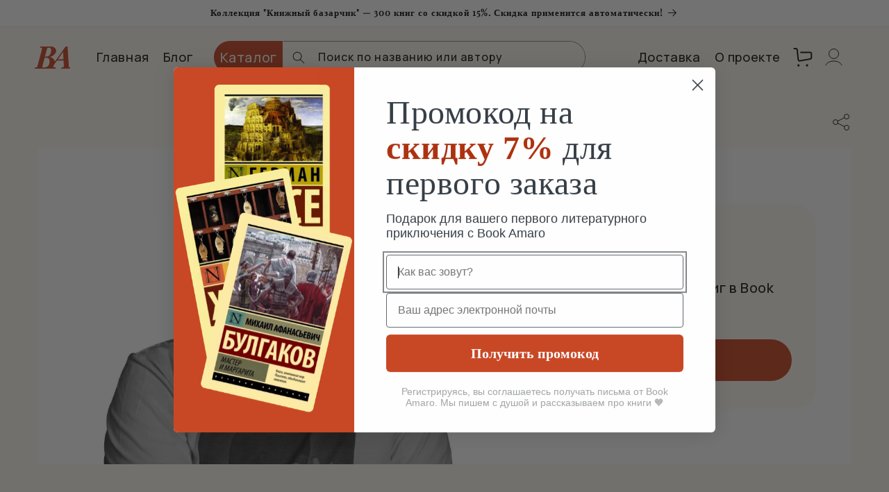

--- FILE ---
content_type: text/html; charset=utf-8
request_url: https://bookamaro.com/pages/ivan-chiekalov
body_size: 57956
content:
<!doctype html>
<html class="no-js" lang="ru">
  <head>

    <meta name="yandex-verification" content="c2449bc8d7ba9066" />

      
        <link rel="canonical" href="https://bookamaro.com/pages/ivan-chiekalov" />
      

    
    <meta charset="utf-8">
    <meta http-equiv="X-UA-Compatible" content="IE=edge">
    <meta name="viewport" content="width=device-width,initial-scale=1">
    <meta name="theme-color" content="">
    <meta content="ru" http-equiv="content-language">
    <meta name="title" content="Книги на русском в Италии – Купить онлайн с доставкой">
    <!-- <meta name="description" content="Book Amaro - онлайн-магазин книг для взрослых и детей в Италии с доставкой по Европе. Здесь низкие цены и быстрая доставка. Покупай и читай книги на русском языке. На Book Amaro вы найдете рейтинги лучших книг, рекомендации, популярные авторы и многое другое. "> -->
    <meta property="og:type" content="website">
	<meta property="og:title" content="Book Amaro — онлайн-магазин книг на русском в Италии с доставкой по Европе">
	<meta property="og:site_name" content="Book Amaro">
    <meta property="og:description" content="Книги на русском в Италии 📚: широкий выбор литературы, доставка по всей Европе 🚚. Закажите русские книги онлайн легко и быстро!">
    <meta property="og:url" content="https://bookamaro.com/">
    <meta property="og:image" content="https://cdn.shopify.com/s/files/1/0768/1251/7715/files/logo_for_preview.png?v=1724261206">
    

  

 <script src="https://a.klaviyo.com/media/js/onsite/onsite.js"></script>
<script>
    var klaviyo = klaviyo || [];
    klaviyo.init({
      account: "WPdDBu",
      platform: "shopify"
    });
    klaviyo.enable("backinstock",{ 
    trigger: {
      product_page_text: "Сообщить о поступлении",
      product_page_class: "button",
      product_page_text_align: "center",
      product_page_margin: "0px",
      replace_anchor: false
    },
    modal: {
      
     headline: "{product_name}",
     body_content: "Совсем скоро книга появится в наличии – укажите почту, чтобы получить уведомление 🧡",
     email_field_label: "Email",
     button_label: "Сообщить о поступлении",
     subscription_success_label: "Почта сохранена! Сразу оповестим вас, как только книга появится",
     footer_content: '',
     additional_styles: "@import url('https://fonts.googleapis.com/css?family=Helvetica+Neue');",
     drop_background_color: "#000",
     background_color: "#fff",
     text_color: "#222",
     button_text_color: "#fff",
     button_background_color: "#AE3311",
     button_border_radius: "8px",
     close_button_color: "#ccc",
     error_background_color: "#fcd6d7",
     error_text_color: "#C72E2F",
     success_background_color: "#d3efcd",
     success_text_color: "#1B9500"
    }
  });
</script>

    
    <!-- Yandex.Metrika counter -->
<script type="text/javascript" >
   (function(m,e,t,r,i,k,a){m[i]=m[i]||function(){(m[i].a=m[i].a||[]).push(arguments)};
   m[i].l=1*new Date();
   for (var j = 0; j < document.scripts.length; j++) {if (document.scripts[j].src === r) { return; }}
   k=e.createElement(t),a=e.getElementsByTagName(t)[0],k.async=1,k.src=r,a.parentNode.insertBefore(k,a)})
   (window, document, "script", "https://mc.yandex.ru/metrika/tag.js", "ym");

   ym(98094465, "init", {
        clickmap:true,
        trackLinks:true,
        accurateTrackBounce:true,
        webvisor:true,
        ecommerce:"dataLayer"
   });
</script>
<noscript><div><img src="https://mc.yandex.ru/watch/98094465" style="position:absolute; left:-9999px;" alt="" /></div></noscript>
<!-- /Yandex.Metrika counter --><link rel="icon" type="image/png" href="//bookamaro.com/cdn/shop/files/favicon_amarobook.svg?crop=center&height=20&v=1710360686&width=32"><link rel="preconnect" href="https://fonts.shopifycdn.com" crossorigin><link href="https://cdn.jsdelivr.net/npm/@splidejs/splide@4.1.4/dist/css/splide.min.css" rel="stylesheet">
    
    
    
    
    
    
    
    
    
    <title>
      Иван Чекалов — краткая биография автора, лучшие книги купить на
 &ndash; Book Amaro</title>

    
        <meta name="description" content="Иван Чекалов — Краткая Биография Автора и его Лучшие Книги Купить на bookamaro.com 📚! Купите с доставкой по Европе 🌍 и погрузитесь в мир удивительных историй!"> 
    

    

<meta property="og:site_name" content="Book Amaro">
<meta property="og:url" content="https://bookamaro.com/pages/ivan-chiekalov">
<meta property="og:title" content="Иван Чекалов — краткая биография автора, лучшие книги купить на">
<meta property="og:type" content="website">
<meta property="og:description" content="Иван Чекалов — Краткая Биография Автора и его Лучшие Книги Купить на bookamaro.com 📚! Купите с доставкой по Европе 🌍 и погрузитесь в мир удивительных историй!"><meta property="og:image" content="http://bookamaro.com/cdn/shop/files/logo_for_preview.png?v=1724261206">
  <meta property="og:image:secure_url" content="https://bookamaro.com/cdn/shop/files/logo_for_preview.png?v=1724261206">
  <meta property="og:image:width" content="480">
  <meta property="og:image:height" content="480"><meta name="twitter:card" content="summary_large_image">
<meta name="twitter:title" content="Иван Чекалов — краткая биография автора, лучшие книги купить на">
<meta name="twitter:description" content="Иван Чекалов — Краткая Биография Автора и его Лучшие Книги Купить на bookamaro.com 📚! Купите с доставкой по Европе 🌍 и погрузитесь в мир удивительных историй!">


    <script src="https://cdn.jsdelivr.net/npm/@splidejs/splide@4.1.4/dist/js/splide.min.js" async></script>

    <script src="//bookamaro.com/cdn/shop/t/17/assets/constants.js?v=132983761750457495441723481615" defer="defer"></script>
    <script src="//bookamaro.com/cdn/shop/t/17/assets/pubsub.js?v=158357773527763999511723481616" defer="defer"></script>
    <script src="//bookamaro.com/cdn/shop/t/17/assets/global.js?v=43410046775686403641723660602" defer="defer"></script>
    

    <script src="//bookamaro.com/cdn/shop/t/17/assets/custom.js?v=85792050804203304971733505685" defer="defer"></script><script src="//bookamaro.com/cdn/shop/t/17/assets/animations.js?v=88693664871331136111723481615" defer="defer"></script><script>window.performance && window.performance.mark && window.performance.mark('shopify.content_for_header.start');</script><meta name="facebook-domain-verification" content="87yvrkmyvseozqk8x1g2ro12r62dmy">
<meta id="shopify-digital-wallet" name="shopify-digital-wallet" content="/76812517715/digital_wallets/dialog">
<meta name="shopify-checkout-api-token" content="bab3ba75b2570244278371e8f6fdf150">
<meta id="in-context-paypal-metadata" data-shop-id="76812517715" data-venmo-supported="false" data-environment="production" data-locale="ru_RU" data-paypal-v4="true" data-currency="EUR">
<script async="async" src="/checkouts/internal/preloads.js?locale=ru-IT"></script>
<link rel="preconnect" href="https://shop.app" crossorigin="anonymous">
<script async="async" src="https://shop.app/checkouts/internal/preloads.js?locale=ru-IT&shop_id=76812517715" crossorigin="anonymous"></script>
<script id="apple-pay-shop-capabilities" type="application/json">{"shopId":76812517715,"countryCode":"IT","currencyCode":"EUR","merchantCapabilities":["supports3DS"],"merchantId":"gid:\/\/shopify\/Shop\/76812517715","merchantName":"Book Amaro","requiredBillingContactFields":["postalAddress","email","phone"],"requiredShippingContactFields":["postalAddress","email","phone"],"shippingType":"shipping","supportedNetworks":["visa","maestro","masterCard","amex"],"total":{"type":"pending","label":"Book Amaro","amount":"1.00"},"shopifyPaymentsEnabled":true,"supportsSubscriptions":true}</script>
<script id="shopify-features" type="application/json">{"accessToken":"bab3ba75b2570244278371e8f6fdf150","betas":["rich-media-storefront-analytics"],"domain":"bookamaro.com","predictiveSearch":true,"shopId":76812517715,"locale":"ru"}</script>
<script>var Shopify = Shopify || {};
Shopify.shop = "2cde2a.myshopify.com";
Shopify.locale = "ru";
Shopify.currency = {"active":"EUR","rate":"1.0"};
Shopify.country = "IT";
Shopify.theme = {"name":"main Book Amaro","id":170650337619,"schema_name":"Dawn","schema_version":"11.0.0","theme_store_id":887,"role":"main"};
Shopify.theme.handle = "null";
Shopify.theme.style = {"id":null,"handle":null};
Shopify.cdnHost = "bookamaro.com/cdn";
Shopify.routes = Shopify.routes || {};
Shopify.routes.root = "/";</script>
<script type="module">!function(o){(o.Shopify=o.Shopify||{}).modules=!0}(window);</script>
<script>!function(o){function n(){var o=[];function n(){o.push(Array.prototype.slice.apply(arguments))}return n.q=o,n}var t=o.Shopify=o.Shopify||{};t.loadFeatures=n(),t.autoloadFeatures=n()}(window);</script>
<script>
  window.ShopifyPay = window.ShopifyPay || {};
  window.ShopifyPay.apiHost = "shop.app\/pay";
  window.ShopifyPay.redirectState = null;
</script>
<script id="shop-js-analytics" type="application/json">{"pageType":"page"}</script>
<script defer="defer" async type="module" src="//bookamaro.com/cdn/shopifycloud/shop-js/modules/v2/client.init-shop-cart-sync_bMa4EAn1.ru.esm.js"></script>
<script defer="defer" async type="module" src="//bookamaro.com/cdn/shopifycloud/shop-js/modules/v2/chunk.common_4RF3jtGH.esm.js"></script>
<script defer="defer" async type="module" src="//bookamaro.com/cdn/shopifycloud/shop-js/modules/v2/chunk.modal_CZ8DnfZh.esm.js"></script>
<script type="module">
  await import("//bookamaro.com/cdn/shopifycloud/shop-js/modules/v2/client.init-shop-cart-sync_bMa4EAn1.ru.esm.js");
await import("//bookamaro.com/cdn/shopifycloud/shop-js/modules/v2/chunk.common_4RF3jtGH.esm.js");
await import("//bookamaro.com/cdn/shopifycloud/shop-js/modules/v2/chunk.modal_CZ8DnfZh.esm.js");

  window.Shopify.SignInWithShop?.initShopCartSync?.({"fedCMEnabled":true,"windoidEnabled":true});

</script>
<script>
  window.Shopify = window.Shopify || {};
  if (!window.Shopify.featureAssets) window.Shopify.featureAssets = {};
  window.Shopify.featureAssets['shop-js'] = {"shop-cart-sync":["modules/v2/client.shop-cart-sync_CCisR1ng.ru.esm.js","modules/v2/chunk.common_4RF3jtGH.esm.js","modules/v2/chunk.modal_CZ8DnfZh.esm.js"],"init-fed-cm":["modules/v2/client.init-fed-cm_CzqD9M1e.ru.esm.js","modules/v2/chunk.common_4RF3jtGH.esm.js","modules/v2/chunk.modal_CZ8DnfZh.esm.js"],"shop-cash-offers":["modules/v2/client.shop-cash-offers_DGja_liK.ru.esm.js","modules/v2/chunk.common_4RF3jtGH.esm.js","modules/v2/chunk.modal_CZ8DnfZh.esm.js"],"shop-login-button":["modules/v2/client.shop-login-button_DwaSdgc_.ru.esm.js","modules/v2/chunk.common_4RF3jtGH.esm.js","modules/v2/chunk.modal_CZ8DnfZh.esm.js"],"pay-button":["modules/v2/client.pay-button_CyBODcYS.ru.esm.js","modules/v2/chunk.common_4RF3jtGH.esm.js","modules/v2/chunk.modal_CZ8DnfZh.esm.js"],"shop-button":["modules/v2/client.shop-button_CHyAOjuU.ru.esm.js","modules/v2/chunk.common_4RF3jtGH.esm.js","modules/v2/chunk.modal_CZ8DnfZh.esm.js"],"avatar":["modules/v2/client.avatar_BTnouDA3.ru.esm.js"],"init-windoid":["modules/v2/client.init-windoid_J_v5nIZo.ru.esm.js","modules/v2/chunk.common_4RF3jtGH.esm.js","modules/v2/chunk.modal_CZ8DnfZh.esm.js"],"init-shop-for-new-customer-accounts":["modules/v2/client.init-shop-for-new-customer-accounts_D8IZECqk.ru.esm.js","modules/v2/client.shop-login-button_DwaSdgc_.ru.esm.js","modules/v2/chunk.common_4RF3jtGH.esm.js","modules/v2/chunk.modal_CZ8DnfZh.esm.js"],"init-shop-email-lookup-coordinator":["modules/v2/client.init-shop-email-lookup-coordinator_sfb0RtXa.ru.esm.js","modules/v2/chunk.common_4RF3jtGH.esm.js","modules/v2/chunk.modal_CZ8DnfZh.esm.js"],"init-shop-cart-sync":["modules/v2/client.init-shop-cart-sync_bMa4EAn1.ru.esm.js","modules/v2/chunk.common_4RF3jtGH.esm.js","modules/v2/chunk.modal_CZ8DnfZh.esm.js"],"shop-toast-manager":["modules/v2/client.shop-toast-manager_BVcxJYTR.ru.esm.js","modules/v2/chunk.common_4RF3jtGH.esm.js","modules/v2/chunk.modal_CZ8DnfZh.esm.js"],"init-customer-accounts":["modules/v2/client.init-customer-accounts_lJI6ganA.ru.esm.js","modules/v2/client.shop-login-button_DwaSdgc_.ru.esm.js","modules/v2/chunk.common_4RF3jtGH.esm.js","modules/v2/chunk.modal_CZ8DnfZh.esm.js"],"init-customer-accounts-sign-up":["modules/v2/client.init-customer-accounts-sign-up_IDC9Wa6w.ru.esm.js","modules/v2/client.shop-login-button_DwaSdgc_.ru.esm.js","modules/v2/chunk.common_4RF3jtGH.esm.js","modules/v2/chunk.modal_CZ8DnfZh.esm.js"],"shop-follow-button":["modules/v2/client.shop-follow-button_C33E1F6E.ru.esm.js","modules/v2/chunk.common_4RF3jtGH.esm.js","modules/v2/chunk.modal_CZ8DnfZh.esm.js"],"checkout-modal":["modules/v2/client.checkout-modal_ClXga5Im.ru.esm.js","modules/v2/chunk.common_4RF3jtGH.esm.js","modules/v2/chunk.modal_CZ8DnfZh.esm.js"],"shop-login":["modules/v2/client.shop-login_CHfWfdpi.ru.esm.js","modules/v2/chunk.common_4RF3jtGH.esm.js","modules/v2/chunk.modal_CZ8DnfZh.esm.js"],"lead-capture":["modules/v2/client.lead-capture_CYFRSu1B.ru.esm.js","modules/v2/chunk.common_4RF3jtGH.esm.js","modules/v2/chunk.modal_CZ8DnfZh.esm.js"],"payment-terms":["modules/v2/client.payment-terms_BbZWDVML.ru.esm.js","modules/v2/chunk.common_4RF3jtGH.esm.js","modules/v2/chunk.modal_CZ8DnfZh.esm.js"]};
</script>
<script>(function() {
  var isLoaded = false;
  function asyncLoad() {
    if (isLoaded) return;
    isLoaded = true;
    var urls = ["https:\/\/cdn1.stamped.io\/files\/widget.min.js?shop=2cde2a.myshopify.com","https:\/\/d9fvwtvqz2fm1.cloudfront.net\/shop\/js\/discount-on-cart-pro.min.js?shop=2cde2a.myshopify.com"];
    for (var i = 0; i < urls.length; i++) {
      var s = document.createElement('script');
      s.type = 'text/javascript';
      s.async = true;
      s.src = urls[i];
      var x = document.getElementsByTagName('script')[0];
      x.parentNode.insertBefore(s, x);
    }
  };
  if(window.attachEvent) {
    window.attachEvent('onload', asyncLoad);
  } else {
    window.addEventListener('load', asyncLoad, false);
  }
})();</script>
<script id="__st">var __st={"a":76812517715,"offset":3600,"reqid":"f5ad434d-09ef-4f6e-a7cf-b517783b8834-1769436355","pageurl":"bookamaro.com\/pages\/ivan-chiekalov","s":"pages-125546201427","u":"981c62797b24","p":"page","rtyp":"page","rid":125546201427};</script>
<script>window.ShopifyPaypalV4VisibilityTracking = true;</script>
<script id="captcha-bootstrap">!function(){'use strict';const t='contact',e='account',n='new_comment',o=[[t,t],['blogs',n],['comments',n],[t,'customer']],c=[[e,'customer_login'],[e,'guest_login'],[e,'recover_customer_password'],[e,'create_customer']],r=t=>t.map((([t,e])=>`form[action*='/${t}']:not([data-nocaptcha='true']) input[name='form_type'][value='${e}']`)).join(','),a=t=>()=>t?[...document.querySelectorAll(t)].map((t=>t.form)):[];function s(){const t=[...o],e=r(t);return a(e)}const i='password',u='form_key',d=['recaptcha-v3-token','g-recaptcha-response','h-captcha-response',i],f=()=>{try{return window.sessionStorage}catch{return}},m='__shopify_v',_=t=>t.elements[u];function p(t,e,n=!1){try{const o=window.sessionStorage,c=JSON.parse(o.getItem(e)),{data:r}=function(t){const{data:e,action:n}=t;return t[m]||n?{data:e,action:n}:{data:t,action:n}}(c);for(const[e,n]of Object.entries(r))t.elements[e]&&(t.elements[e].value=n);n&&o.removeItem(e)}catch(o){console.error('form repopulation failed',{error:o})}}const l='form_type',E='cptcha';function T(t){t.dataset[E]=!0}const w=window,h=w.document,L='Shopify',v='ce_forms',y='captcha';let A=!1;((t,e)=>{const n=(g='f06e6c50-85a8-45c8-87d0-21a2b65856fe',I='https://cdn.shopify.com/shopifycloud/storefront-forms-hcaptcha/ce_storefront_forms_captcha_hcaptcha.v1.5.2.iife.js',D={infoText:'Защищено с помощью hCaptcha',privacyText:'Конфиденциальность',termsText:'Условия'},(t,e,n)=>{const o=w[L][v],c=o.bindForm;if(c)return c(t,g,e,D).then(n);var r;o.q.push([[t,g,e,D],n]),r=I,A||(h.body.append(Object.assign(h.createElement('script'),{id:'captcha-provider',async:!0,src:r})),A=!0)});var g,I,D;w[L]=w[L]||{},w[L][v]=w[L][v]||{},w[L][v].q=[],w[L][y]=w[L][y]||{},w[L][y].protect=function(t,e){n(t,void 0,e),T(t)},Object.freeze(w[L][y]),function(t,e,n,w,h,L){const[v,y,A,g]=function(t,e,n){const i=e?o:[],u=t?c:[],d=[...i,...u],f=r(d),m=r(i),_=r(d.filter((([t,e])=>n.includes(e))));return[a(f),a(m),a(_),s()]}(w,h,L),I=t=>{const e=t.target;return e instanceof HTMLFormElement?e:e&&e.form},D=t=>v().includes(t);t.addEventListener('submit',(t=>{const e=I(t);if(!e)return;const n=D(e)&&!e.dataset.hcaptchaBound&&!e.dataset.recaptchaBound,o=_(e),c=g().includes(e)&&(!o||!o.value);(n||c)&&t.preventDefault(),c&&!n&&(function(t){try{if(!f())return;!function(t){const e=f();if(!e)return;const n=_(t);if(!n)return;const o=n.value;o&&e.removeItem(o)}(t);const e=Array.from(Array(32),(()=>Math.random().toString(36)[2])).join('');!function(t,e){_(t)||t.append(Object.assign(document.createElement('input'),{type:'hidden',name:u})),t.elements[u].value=e}(t,e),function(t,e){const n=f();if(!n)return;const o=[...t.querySelectorAll(`input[type='${i}']`)].map((({name:t})=>t)),c=[...d,...o],r={};for(const[a,s]of new FormData(t).entries())c.includes(a)||(r[a]=s);n.setItem(e,JSON.stringify({[m]:1,action:t.action,data:r}))}(t,e)}catch(e){console.error('failed to persist form',e)}}(e),e.submit())}));const S=(t,e)=>{t&&!t.dataset[E]&&(n(t,e.some((e=>e===t))),T(t))};for(const o of['focusin','change'])t.addEventListener(o,(t=>{const e=I(t);D(e)&&S(e,y())}));const B=e.get('form_key'),M=e.get(l),P=B&&M;t.addEventListener('DOMContentLoaded',(()=>{const t=y();if(P)for(const e of t)e.elements[l].value===M&&p(e,B);[...new Set([...A(),...v().filter((t=>'true'===t.dataset.shopifyCaptcha))])].forEach((e=>S(e,t)))}))}(h,new URLSearchParams(w.location.search),n,t,e,['guest_login'])})(!0,!0)}();</script>
<script integrity="sha256-4kQ18oKyAcykRKYeNunJcIwy7WH5gtpwJnB7kiuLZ1E=" data-source-attribution="shopify.loadfeatures" defer="defer" src="//bookamaro.com/cdn/shopifycloud/storefront/assets/storefront/load_feature-a0a9edcb.js" crossorigin="anonymous"></script>
<script crossorigin="anonymous" defer="defer" src="//bookamaro.com/cdn/shopifycloud/storefront/assets/shopify_pay/storefront-65b4c6d7.js?v=20250812"></script>
<script data-source-attribution="shopify.dynamic_checkout.dynamic.init">var Shopify=Shopify||{};Shopify.PaymentButton=Shopify.PaymentButton||{isStorefrontPortableWallets:!0,init:function(){window.Shopify.PaymentButton.init=function(){};var t=document.createElement("script");t.src="https://bookamaro.com/cdn/shopifycloud/portable-wallets/latest/portable-wallets.ru.js",t.type="module",document.head.appendChild(t)}};
</script>
<script data-source-attribution="shopify.dynamic_checkout.buyer_consent">
  function portableWalletsHideBuyerConsent(e){var t=document.getElementById("shopify-buyer-consent"),n=document.getElementById("shopify-subscription-policy-button");t&&n&&(t.classList.add("hidden"),t.setAttribute("aria-hidden","true"),n.removeEventListener("click",e))}function portableWalletsShowBuyerConsent(e){var t=document.getElementById("shopify-buyer-consent"),n=document.getElementById("shopify-subscription-policy-button");t&&n&&(t.classList.remove("hidden"),t.removeAttribute("aria-hidden"),n.addEventListener("click",e))}window.Shopify?.PaymentButton&&(window.Shopify.PaymentButton.hideBuyerConsent=portableWalletsHideBuyerConsent,window.Shopify.PaymentButton.showBuyerConsent=portableWalletsShowBuyerConsent);
</script>
<script data-source-attribution="shopify.dynamic_checkout.cart.bootstrap">document.addEventListener("DOMContentLoaded",(function(){function t(){return document.querySelector("shopify-accelerated-checkout-cart, shopify-accelerated-checkout")}if(t())Shopify.PaymentButton.init();else{new MutationObserver((function(e,n){t()&&(Shopify.PaymentButton.init(),n.disconnect())})).observe(document.body,{childList:!0,subtree:!0})}}));
</script>
<script id='scb4127' type='text/javascript' async='' src='https://bookamaro.com/cdn/shopifycloud/privacy-banner/storefront-banner.js'></script><link id="shopify-accelerated-checkout-styles" rel="stylesheet" media="screen" href="https://bookamaro.com/cdn/shopifycloud/portable-wallets/latest/accelerated-checkout-backwards-compat.css" crossorigin="anonymous">
<style id="shopify-accelerated-checkout-cart">
        #shopify-buyer-consent {
  margin-top: 1em;
  display: inline-block;
  width: 100%;
}

#shopify-buyer-consent.hidden {
  display: none;
}

#shopify-subscription-policy-button {
  background: none;
  border: none;
  padding: 0;
  text-decoration: underline;
  font-size: inherit;
  cursor: pointer;
}

#shopify-subscription-policy-button::before {
  box-shadow: none;
}

      </style>
<script id="sections-script" data-sections="header" defer="defer" src="//bookamaro.com/cdn/shop/t/17/compiled_assets/scripts.js?v=4365"></script>
<script>window.performance && window.performance.mark && window.performance.mark('shopify.content_for_header.end');</script>


    <style data-shopify>
      @font-face {
  font-family: Assistant;
  font-weight: 400;
  font-style: normal;
  font-display: swap;
  src: url("//bookamaro.com/cdn/fonts/assistant/assistant_n4.9120912a469cad1cc292572851508ca49d12e768.woff2") format("woff2"),
       url("//bookamaro.com/cdn/fonts/assistant/assistant_n4.6e9875ce64e0fefcd3f4446b7ec9036b3ddd2985.woff") format("woff");
}

      @font-face {
  font-family: Assistant;
  font-weight: 700;
  font-style: normal;
  font-display: swap;
  src: url("//bookamaro.com/cdn/fonts/assistant/assistant_n7.bf44452348ec8b8efa3aa3068825305886b1c83c.woff2") format("woff2"),
       url("//bookamaro.com/cdn/fonts/assistant/assistant_n7.0c887fee83f6b3bda822f1150b912c72da0f7b64.woff") format("woff");
}

      
      
      @font-face {
  font-family: "Playfair Display";
  font-weight: 400;
  font-style: normal;
  font-display: swap;
  src: url("//bookamaro.com/cdn/fonts/playfair_display/playfairdisplay_n4.9980f3e16959dc89137cc1369bfc3ae98af1deb9.woff2") format("woff2"),
       url("//bookamaro.com/cdn/fonts/playfair_display/playfairdisplay_n4.c562b7c8e5637886a811d2a017f9e023166064ee.woff") format("woff");
}


      
        :root,
        .color-background-1 {
          --color-background: 255,255,255;
        
          --gradient-background: #ffffff;
        
        --color-foreground: 18,18,18;
        --color-shadow: 18,18,18;
        --color-button: 18,18,18;
        --color-button-text: 255,255,255;
        --color-secondary-button: 255,255,255;
        --color-secondary-button-text: 18,18,18;
        --color-link: 18,18,18;
        --color-badge-foreground: 18,18,18;
        --color-badge-background: 255,255,255;
        --color-badge-border: 18,18,18;
        --payment-terms-background-color: rgb(255 255 255);
      }
      
        
        .color-background-2 {
          --color-background: 243,243,243;
        
          --gradient-background: #f3f3f3;
        
        --color-foreground: 18,18,18;
        --color-shadow: 18,18,18;
        --color-button: 18,18,18;
        --color-button-text: 243,243,243;
        --color-secondary-button: 243,243,243;
        --color-secondary-button-text: 18,18,18;
        --color-link: 18,18,18;
        --color-badge-foreground: 18,18,18;
        --color-badge-background: 243,243,243;
        --color-badge-border: 18,18,18;
        --payment-terms-background-color: rgb(243 243 243);
      }
      
        
        .color-inverse {
          --color-background: 36,40,51;
        
          --gradient-background: #242833;
        
        --color-foreground: 255,255,255;
        --color-shadow: 18,18,18;
        --color-button: 255,255,255;
        --color-button-text: 0,0,0;
        --color-secondary-button: 36,40,51;
        --color-secondary-button-text: 255,255,255;
        --color-link: 255,255,255;
        --color-badge-foreground: 255,255,255;
        --color-badge-background: 36,40,51;
        --color-badge-border: 255,255,255;
        --payment-terms-background-color: rgb(36 40 51);
      }
      
        
        .color-accent-1 {
          --color-background: 18,18,18;
        
          --gradient-background: #121212;
        
        --color-foreground: 255,255,255;
        --color-shadow: 18,18,18;
        --color-button: 255,255,255;
        --color-button-text: 18,18,18;
        --color-secondary-button: 18,18,18;
        --color-secondary-button-text: 255,255,255;
        --color-link: 255,255,255;
        --color-badge-foreground: 255,255,255;
        --color-badge-background: 18,18,18;
        --color-badge-border: 255,255,255;
        --payment-terms-background-color: rgb(18 18 18);
      }
      
        
        .color-accent-2 {
          --color-background: 51,79,180;
        
          --gradient-background: #334fb4;
        
        --color-foreground: 255,255,255;
        --color-shadow: 18,18,18;
        --color-button: 255,255,255;
        --color-button-text: 51,79,180;
        --color-secondary-button: 51,79,180;
        --color-secondary-button-text: 255,255,255;
        --color-link: 255,255,255;
        --color-badge-foreground: 255,255,255;
        --color-badge-background: 51,79,180;
        --color-badge-border: 255,255,255;
        --payment-terms-background-color: rgb(51 79 180);
      }
      
        
        .color-scheme-09e2986d-4253-430b-857a-5748337978e0 {
          --color-background: 201,73,39;
        
          --gradient-background: #c94927;
        
        --color-foreground: 255,251,242;
        --color-shadow: 255,251,242;
        --color-button: 201,73,39;
        --color-button-text: 255,251,242;
        --color-secondary-button: 201,73,39;
        --color-secondary-button-text: 255,251,242;
        --color-link: 255,251,242;
        --color-badge-foreground: 255,251,242;
        --color-badge-background: 201,73,39;
        --color-badge-border: 255,251,242;
        --payment-terms-background-color: rgb(201 73 39);
      }
      
        
        .color-scheme-06bff872-c7b1-4bfa-847d-e6d8afdae319 {
          --color-background: 0,0,0;
        
          --gradient-background: rgba(0,0,0,0);
        
        --color-foreground: 255,251,242;
        --color-shadow: 0,0,0;
        --color-button: 0,0,0;
        --color-button-text: 255,255,255;
        --color-secondary-button: 0,0,0;
        --color-secondary-button-text: 0,0,0;
        --color-link: 0,0,0;
        --color-badge-foreground: 255,251,242;
        --color-badge-background: 0,0,0;
        --color-badge-border: 255,251,242;
        --payment-terms-background-color: rgb(0 0 0);
      }
      
        
        .color-scheme-87ab9ba9-0ed2-4ab3-80bd-eb50850474c1 {
          --color-background: 255,251,242;
        
          --gradient-background: #fffbf2;
        
        --color-foreground: 27,27,27;
        --color-shadow: 27,27,27;
        --color-button: 27,27,27;
        --color-button-text: 255,251,242;
        --color-secondary-button: 255,251,242;
        --color-secondary-button-text: 27,27,27;
        --color-link: 27,27,27;
        --color-badge-foreground: 27,27,27;
        --color-badge-background: 255,251,242;
        --color-badge-border: 27,27,27;
        --payment-terms-background-color: rgb(255 251 242);
      }
      
        
        .color-scheme-9fa01edf-8403-49f8-9f96-ad089af74f68 {
          --color-background: 255,251,242;
        
          --gradient-background: #fffbf2;
        
        --color-foreground: 201,73,39;
        --color-shadow: 201,73,39;
        --color-button: 201,73,39;
        --color-button-text: 255,251,242;
        --color-secondary-button: 255,251,242;
        --color-secondary-button-text: 201,73,39;
        --color-link: 201,73,39;
        --color-badge-foreground: 201,73,39;
        --color-badge-background: 255,251,242;
        --color-badge-border: 201,73,39;
        --payment-terms-background-color: rgb(255 251 242);
      }
      

      body, .color-background-1, .color-background-2, .color-inverse, .color-accent-1, .color-accent-2, .color-scheme-09e2986d-4253-430b-857a-5748337978e0, .color-scheme-06bff872-c7b1-4bfa-847d-e6d8afdae319, .color-scheme-87ab9ba9-0ed2-4ab3-80bd-eb50850474c1, .color-scheme-9fa01edf-8403-49f8-9f96-ad089af74f68 {
        color: rgba(var(--color-foreground), 0.75);
        background-color: rgb(var(--color-background));
      }

      :root {
        --font-body-family: Assistant, sans-serif;
        --font-body-style: normal;
        --font-body-weight: 400;
        --font-body-weight-bold: 700;

        --font-heading-family: "Playfair Display", serif;
        --font-heading-style: normal;
        --font-heading-weight: 400;

        --font-body-scale: 1.0;
        --font-heading-scale: 1.0;

        --media-padding: px;
        --media-border-opacity: 0.05;
        --media-border-width: 1px;
        --media-radius: 0px;
        --media-shadow-opacity: 0.0;
        --media-shadow-horizontal-offset: 0px;
        --media-shadow-vertical-offset: 4px;
        --media-shadow-blur-radius: 5px;
        --media-shadow-visible: 0;

        --page-width: 160rem;
        --page-width-margin: 0rem;

        --product-card-image-padding: 0.0rem;
        --product-card-corner-radius: 0.0rem;
        --product-card-text-alignment: left;
        --product-card-border-width: 0.0rem;
        --product-card-border-opacity: 0.1;
        --product-card-shadow-opacity: 0.0;
        --product-card-shadow-visible: 0;
        --product-card-shadow-horizontal-offset: 0.0rem;
        --product-card-shadow-vertical-offset: 0.4rem;
        --product-card-shadow-blur-radius: 0.5rem;

        --collection-card-image-padding: 0.0rem;
        --collection-card-corner-radius: 0.0rem;
        --collection-card-text-alignment: left;
        --collection-card-border-width: 0.0rem;
        --collection-card-border-opacity: 0.1;
        --collection-card-shadow-opacity: 0.0;
        --collection-card-shadow-visible: 0;
        --collection-card-shadow-horizontal-offset: 0.0rem;
        --collection-card-shadow-vertical-offset: 0.4rem;
        --collection-card-shadow-blur-radius: 0.5rem;

        --blog-card-image-padding: 0.0rem;
        --blog-card-corner-radius: 0.0rem;
        --blog-card-text-alignment: left;
        --blog-card-border-width: 0.0rem;
        --blog-card-border-opacity: 0.1;
        --blog-card-shadow-opacity: 0.0;
        --blog-card-shadow-visible: 0;
        --blog-card-shadow-horizontal-offset: 0.0rem;
        --blog-card-shadow-vertical-offset: 0.4rem;
        --blog-card-shadow-blur-radius: 0.5rem;

        --badge-corner-radius: 4.0rem;

        --popup-border-width: 1px;
        --popup-border-opacity: 0.1;
        --popup-corner-radius: 0px;
        --popup-shadow-opacity: 0.0;
        --popup-shadow-horizontal-offset: 0px;
        --popup-shadow-vertical-offset: 4px;
        --popup-shadow-blur-radius: 5px;

        --drawer-border-width: 1px;
        --drawer-border-opacity: 0.1;
        --drawer-shadow-opacity: 0.0;
        --drawer-shadow-horizontal-offset: 0px;
        --drawer-shadow-vertical-offset: 4px;
        --drawer-shadow-blur-radius: 5px;

        --spacing-sections-desktop: 48px;
        --spacing-sections-mobile: 34px;

        --grid-desktop-vertical-spacing: 8px;
        --grid-desktop-horizontal-spacing: 8px;
        --grid-mobile-vertical-spacing: 4px;
        --grid-mobile-horizontal-spacing: 4px;

        --text-boxes-border-opacity: 0.1;
        --text-boxes-border-width: 0px;
        --text-boxes-radius: 0px;
        --text-boxes-shadow-opacity: 0.0;
        --text-boxes-shadow-visible: 0;
        --text-boxes-shadow-horizontal-offset: 0px;
        --text-boxes-shadow-vertical-offset: 4px;
        --text-boxes-shadow-blur-radius: 5px;

        --buttons-radius: 40px;
        --buttons-radius-outset: 41px;
        --buttons-border-width: 1px;
        --buttons-border-opacity: 1.0;
        --buttons-shadow-opacity: 0.0;
        --buttons-shadow-visible: 0;
        --buttons-shadow-horizontal-offset: 0px;
        --buttons-shadow-vertical-offset: 4px;
        --buttons-shadow-blur-radius: 5px;
        --buttons-border-offset: 0.3px;

        --inputs-radius: 40px;
        --inputs-border-width: 1px;
        --inputs-border-opacity: 0.55;
        --inputs-shadow-opacity: 0.0;
        --inputs-shadow-horizontal-offset: 0px;
        --inputs-margin-offset: 0px;
        --inputs-shadow-vertical-offset: 4px;
        --inputs-shadow-blur-radius: 5px;
        --inputs-radius-outset: 41px;

        --variant-pills-radius: 40px;
        --variant-pills-border-width: 1px;
        --variant-pills-border-opacity: 0.55;
        --variant-pills-shadow-opacity: 0.0;
        --variant-pills-shadow-horizontal-offset: 0px;
        --variant-pills-shadow-vertical-offset: 4px;
        --variant-pills-shadow-blur-radius: 5px;
      }

      *,
      *::before,
      *::after {
        box-sizing: inherit;
      }

      html {
        box-sizing: border-box;
        font-size: calc(var(--font-body-scale) * 62.5%);
        height: 100%;
      }

      body {
        display: grid;
        grid-template-rows: auto auto 1fr auto;
        grid-template-columns: 100%;
        min-height: 100%;
        margin: 0;
        font-size: 1.5rem;
        letter-spacing: 0.06rem;
        line-height: calc(1 + 0.8 / var(--font-body-scale));
        font-family: var(--font-body-family);
        font-style: var(--font-body-style);
        font-weight: var(--font-body-weight);
      }

      @media screen and (min-width: 750px) {
        body {
          font-size: 1.6rem;
        }
      }
    </style>

    <link href="//bookamaro.com/cdn/shop/t/17/assets/base.css?v=113861382030899626341738531544" rel="stylesheet" type="text/css" media="all" />
    <link href="//bookamaro.com/cdn/shop/t/17/assets/slick.min.css?v=35107989112814935041723671234" rel="stylesheet" type="text/css" media="all" />
<link rel="preload" as="font" href="//bookamaro.com/cdn/fonts/assistant/assistant_n4.9120912a469cad1cc292572851508ca49d12e768.woff2" type="font/woff2" crossorigin><link rel="preload" as="font" href="//bookamaro.com/cdn/fonts/playfair_display/playfairdisplay_n4.9980f3e16959dc89137cc1369bfc3ae98af1deb9.woff2" type="font/woff2" crossorigin><link href="//bookamaro.com/cdn/shop/t/17/assets/component-localization-form.css?v=143319823105703127341723658161" rel="stylesheet" type="text/css" media="all" />
      <script src="//bookamaro.com/cdn/shop/t/17/assets/localization-form.js?v=161644695336821385561723660616" defer="defer"></script><link
        rel="stylesheet"
        href="//bookamaro.com/cdn/shop/t/17/assets/component-predictive-search.css?v=82760355316332656031723651782"
        media="print"
        onload="this.media='all'"
      ><script>
      document.documentElement.className = document.documentElement.className.replace('no-js', 'js');
      if (Shopify.designMode) {
        document.documentElement.classList.add('shopify-design-mode');
      }
    </script>
    <link rel="preconnect" href="https://fonts.googleapis.com">
    <link rel="preconnect" href="https://fonts.gstatic.com" crossorigin>
    <link href="https://fonts.googleapis.com/css2?family=Manrope:wght@500&display=swap" rel="stylesheet">



  <!-- BEGIN app block: shopify://apps/klaviyo-email-marketing-sms/blocks/klaviyo-onsite-embed/2632fe16-c075-4321-a88b-50b567f42507 -->












  <script async src="https://static.klaviyo.com/onsite/js/WPdDBu/klaviyo.js?company_id=WPdDBu"></script>
  <script>!function(){if(!window.klaviyo){window._klOnsite=window._klOnsite||[];try{window.klaviyo=new Proxy({},{get:function(n,i){return"push"===i?function(){var n;(n=window._klOnsite).push.apply(n,arguments)}:function(){for(var n=arguments.length,o=new Array(n),w=0;w<n;w++)o[w]=arguments[w];var t="function"==typeof o[o.length-1]?o.pop():void 0,e=new Promise((function(n){window._klOnsite.push([i].concat(o,[function(i){t&&t(i),n(i)}]))}));return e}}})}catch(n){window.klaviyo=window.klaviyo||[],window.klaviyo.push=function(){var n;(n=window._klOnsite).push.apply(n,arguments)}}}}();</script>

  




  <script>
    window.klaviyoReviewsProductDesignMode = false
  </script>







<!-- END app block --><script src="https://cdn.shopify.com/extensions/4e276193-403c-423f-833c-fefed71819cf/forms-2298/assets/shopify-forms-loader.js" type="text/javascript" defer="defer"></script>
<link href="https://cdn.shopify.com/extensions/0199a438-2b43-7d72-ba8c-f8472dfb5cdc/promotion-popup-allnew-26/assets/popup-main.css" rel="stylesheet" type="text/css" media="all">
<link href="https://monorail-edge.shopifysvc.com" rel="dns-prefetch">
<script>(function(){if ("sendBeacon" in navigator && "performance" in window) {try {var session_token_from_headers = performance.getEntriesByType('navigation')[0].serverTiming.find(x => x.name == '_s').description;} catch {var session_token_from_headers = undefined;}var session_cookie_matches = document.cookie.match(/_shopify_s=([^;]*)/);var session_token_from_cookie = session_cookie_matches && session_cookie_matches.length === 2 ? session_cookie_matches[1] : "";var session_token = session_token_from_headers || session_token_from_cookie || "";function handle_abandonment_event(e) {var entries = performance.getEntries().filter(function(entry) {return /monorail-edge.shopifysvc.com/.test(entry.name);});if (!window.abandonment_tracked && entries.length === 0) {window.abandonment_tracked = true;var currentMs = Date.now();var navigation_start = performance.timing.navigationStart;var payload = {shop_id: 76812517715,url: window.location.href,navigation_start,duration: currentMs - navigation_start,session_token,page_type: "page"};window.navigator.sendBeacon("https://monorail-edge.shopifysvc.com/v1/produce", JSON.stringify({schema_id: "online_store_buyer_site_abandonment/1.1",payload: payload,metadata: {event_created_at_ms: currentMs,event_sent_at_ms: currentMs}}));}}window.addEventListener('pagehide', handle_abandonment_event);}}());</script>
<script id="web-pixels-manager-setup">(function e(e,d,r,n,o){if(void 0===o&&(o={}),!Boolean(null===(a=null===(i=window.Shopify)||void 0===i?void 0:i.analytics)||void 0===a?void 0:a.replayQueue)){var i,a;window.Shopify=window.Shopify||{};var t=window.Shopify;t.analytics=t.analytics||{};var s=t.analytics;s.replayQueue=[],s.publish=function(e,d,r){return s.replayQueue.push([e,d,r]),!0};try{self.performance.mark("wpm:start")}catch(e){}var l=function(){var e={modern:/Edge?\/(1{2}[4-9]|1[2-9]\d|[2-9]\d{2}|\d{4,})\.\d+(\.\d+|)|Firefox\/(1{2}[4-9]|1[2-9]\d|[2-9]\d{2}|\d{4,})\.\d+(\.\d+|)|Chrom(ium|e)\/(9{2}|\d{3,})\.\d+(\.\d+|)|(Maci|X1{2}).+ Version\/(15\.\d+|(1[6-9]|[2-9]\d|\d{3,})\.\d+)([,.]\d+|)( \(\w+\)|)( Mobile\/\w+|) Safari\/|Chrome.+OPR\/(9{2}|\d{3,})\.\d+\.\d+|(CPU[ +]OS|iPhone[ +]OS|CPU[ +]iPhone|CPU IPhone OS|CPU iPad OS)[ +]+(15[._]\d+|(1[6-9]|[2-9]\d|\d{3,})[._]\d+)([._]\d+|)|Android:?[ /-](13[3-9]|1[4-9]\d|[2-9]\d{2}|\d{4,})(\.\d+|)(\.\d+|)|Android.+Firefox\/(13[5-9]|1[4-9]\d|[2-9]\d{2}|\d{4,})\.\d+(\.\d+|)|Android.+Chrom(ium|e)\/(13[3-9]|1[4-9]\d|[2-9]\d{2}|\d{4,})\.\d+(\.\d+|)|SamsungBrowser\/([2-9]\d|\d{3,})\.\d+/,legacy:/Edge?\/(1[6-9]|[2-9]\d|\d{3,})\.\d+(\.\d+|)|Firefox\/(5[4-9]|[6-9]\d|\d{3,})\.\d+(\.\d+|)|Chrom(ium|e)\/(5[1-9]|[6-9]\d|\d{3,})\.\d+(\.\d+|)([\d.]+$|.*Safari\/(?![\d.]+ Edge\/[\d.]+$))|(Maci|X1{2}).+ Version\/(10\.\d+|(1[1-9]|[2-9]\d|\d{3,})\.\d+)([,.]\d+|)( \(\w+\)|)( Mobile\/\w+|) Safari\/|Chrome.+OPR\/(3[89]|[4-9]\d|\d{3,})\.\d+\.\d+|(CPU[ +]OS|iPhone[ +]OS|CPU[ +]iPhone|CPU IPhone OS|CPU iPad OS)[ +]+(10[._]\d+|(1[1-9]|[2-9]\d|\d{3,})[._]\d+)([._]\d+|)|Android:?[ /-](13[3-9]|1[4-9]\d|[2-9]\d{2}|\d{4,})(\.\d+|)(\.\d+|)|Mobile Safari.+OPR\/([89]\d|\d{3,})\.\d+\.\d+|Android.+Firefox\/(13[5-9]|1[4-9]\d|[2-9]\d{2}|\d{4,})\.\d+(\.\d+|)|Android.+Chrom(ium|e)\/(13[3-9]|1[4-9]\d|[2-9]\d{2}|\d{4,})\.\d+(\.\d+|)|Android.+(UC? ?Browser|UCWEB|U3)[ /]?(15\.([5-9]|\d{2,})|(1[6-9]|[2-9]\d|\d{3,})\.\d+)\.\d+|SamsungBrowser\/(5\.\d+|([6-9]|\d{2,})\.\d+)|Android.+MQ{2}Browser\/(14(\.(9|\d{2,})|)|(1[5-9]|[2-9]\d|\d{3,})(\.\d+|))(\.\d+|)|K[Aa][Ii]OS\/(3\.\d+|([4-9]|\d{2,})\.\d+)(\.\d+|)/},d=e.modern,r=e.legacy,n=navigator.userAgent;return n.match(d)?"modern":n.match(r)?"legacy":"unknown"}(),u="modern"===l?"modern":"legacy",c=(null!=n?n:{modern:"",legacy:""})[u],f=function(e){return[e.baseUrl,"/wpm","/b",e.hashVersion,"modern"===e.buildTarget?"m":"l",".js"].join("")}({baseUrl:d,hashVersion:r,buildTarget:u}),m=function(e){var d=e.version,r=e.bundleTarget,n=e.surface,o=e.pageUrl,i=e.monorailEndpoint;return{emit:function(e){var a=e.status,t=e.errorMsg,s=(new Date).getTime(),l=JSON.stringify({metadata:{event_sent_at_ms:s},events:[{schema_id:"web_pixels_manager_load/3.1",payload:{version:d,bundle_target:r,page_url:o,status:a,surface:n,error_msg:t},metadata:{event_created_at_ms:s}}]});if(!i)return console&&console.warn&&console.warn("[Web Pixels Manager] No Monorail endpoint provided, skipping logging."),!1;try{return self.navigator.sendBeacon.bind(self.navigator)(i,l)}catch(e){}var u=new XMLHttpRequest;try{return u.open("POST",i,!0),u.setRequestHeader("Content-Type","text/plain"),u.send(l),!0}catch(e){return console&&console.warn&&console.warn("[Web Pixels Manager] Got an unhandled error while logging to Monorail."),!1}}}}({version:r,bundleTarget:l,surface:e.surface,pageUrl:self.location.href,monorailEndpoint:e.monorailEndpoint});try{o.browserTarget=l,function(e){var d=e.src,r=e.async,n=void 0===r||r,o=e.onload,i=e.onerror,a=e.sri,t=e.scriptDataAttributes,s=void 0===t?{}:t,l=document.createElement("script"),u=document.querySelector("head"),c=document.querySelector("body");if(l.async=n,l.src=d,a&&(l.integrity=a,l.crossOrigin="anonymous"),s)for(var f in s)if(Object.prototype.hasOwnProperty.call(s,f))try{l.dataset[f]=s[f]}catch(e){}if(o&&l.addEventListener("load",o),i&&l.addEventListener("error",i),u)u.appendChild(l);else{if(!c)throw new Error("Did not find a head or body element to append the script");c.appendChild(l)}}({src:f,async:!0,onload:function(){if(!function(){var e,d;return Boolean(null===(d=null===(e=window.Shopify)||void 0===e?void 0:e.analytics)||void 0===d?void 0:d.initialized)}()){var d=window.webPixelsManager.init(e)||void 0;if(d){var r=window.Shopify.analytics;r.replayQueue.forEach((function(e){var r=e[0],n=e[1],o=e[2];d.publishCustomEvent(r,n,o)})),r.replayQueue=[],r.publish=d.publishCustomEvent,r.visitor=d.visitor,r.initialized=!0}}},onerror:function(){return m.emit({status:"failed",errorMsg:"".concat(f," has failed to load")})},sri:function(e){var d=/^sha384-[A-Za-z0-9+/=]+$/;return"string"==typeof e&&d.test(e)}(c)?c:"",scriptDataAttributes:o}),m.emit({status:"loading"})}catch(e){m.emit({status:"failed",errorMsg:(null==e?void 0:e.message)||"Unknown error"})}}})({shopId: 76812517715,storefrontBaseUrl: "https://bookamaro.com",extensionsBaseUrl: "https://extensions.shopifycdn.com/cdn/shopifycloud/web-pixels-manager",monorailEndpoint: "https://monorail-edge.shopifysvc.com/unstable/produce_batch",surface: "storefront-renderer",enabledBetaFlags: ["2dca8a86"],webPixelsConfigList: [{"id":"3037200723","configuration":"{\"accountID\":\"WPdDBu\",\"webPixelConfig\":\"eyJlbmFibGVBZGRlZFRvQ2FydEV2ZW50cyI6IHRydWV9\"}","eventPayloadVersion":"v1","runtimeContext":"STRICT","scriptVersion":"524f6c1ee37bacdca7657a665bdca589","type":"APP","apiClientId":123074,"privacyPurposes":["ANALYTICS","MARKETING"],"dataSharingAdjustments":{"protectedCustomerApprovalScopes":["read_customer_address","read_customer_email","read_customer_name","read_customer_personal_data","read_customer_phone"]}},{"id":"1813283155","configuration":"{\"endpoint\":\"https:\/\/api.recomsale.com\",\"debugMode\":\"false\"}","eventPayloadVersion":"v1","runtimeContext":"STRICT","scriptVersion":"0a5678ff6f9a26e3f27e84ff9fee01c1","type":"APP","apiClientId":16880074753,"privacyPurposes":["ANALYTICS"],"dataSharingAdjustments":{"protectedCustomerApprovalScopes":["read_customer_email","read_customer_name","read_customer_personal_data"]}},{"id":"1205829971","configuration":"{\"swymApiEndpoint\":\"https:\/\/swymstore-v3free-01.swymrelay.com\",\"swymTier\":\"v3free-01\"}","eventPayloadVersion":"v1","runtimeContext":"STRICT","scriptVersion":"5b6f6917e306bc7f24523662663331c0","type":"APP","apiClientId":1350849,"privacyPurposes":["ANALYTICS","MARKETING","PREFERENCES"],"dataSharingAdjustments":{"protectedCustomerApprovalScopes":["read_customer_email","read_customer_name","read_customer_personal_data","read_customer_phone"]}},{"id":"1045102931","configuration":"{\"config\":\"{\\\"google_tag_ids\\\":[\\\"G-NMJ8D9V9LB\\\",\\\"AW-11414541919\\\",\\\"GT-WV8WL76\\\"],\\\"target_country\\\":\\\"IT\\\",\\\"gtag_events\\\":[{\\\"type\\\":\\\"begin_checkout\\\",\\\"action_label\\\":[\\\"G-NMJ8D9V9LB\\\",\\\"AW-11414541919\\\/3a2HCOiuy8UZEN-s8MIq\\\"]},{\\\"type\\\":\\\"search\\\",\\\"action_label\\\":[\\\"G-NMJ8D9V9LB\\\",\\\"AW-11414541919\\\/q4Y_COKuy8UZEN-s8MIq\\\"]},{\\\"type\\\":\\\"view_item\\\",\\\"action_label\\\":[\\\"G-NMJ8D9V9LB\\\",\\\"AW-11414541919\\\/JjQECN-uy8UZEN-s8MIq\\\",\\\"MC-JHNFMY61SC\\\"]},{\\\"type\\\":\\\"purchase\\\",\\\"action_label\\\":[\\\"G-NMJ8D9V9LB\\\",\\\"AW-11414541919\\\/UoeuCNmuy8UZEN-s8MIq\\\",\\\"MC-JHNFMY61SC\\\"]},{\\\"type\\\":\\\"page_view\\\",\\\"action_label\\\":[\\\"G-NMJ8D9V9LB\\\",\\\"AW-11414541919\\\/FNnCCNyuy8UZEN-s8MIq\\\",\\\"MC-JHNFMY61SC\\\"]},{\\\"type\\\":\\\"add_payment_info\\\",\\\"action_label\\\":[\\\"G-NMJ8D9V9LB\\\",\\\"AW-11414541919\\\/wKLSCOuuy8UZEN-s8MIq\\\"]},{\\\"type\\\":\\\"add_to_cart\\\",\\\"action_label\\\":[\\\"G-NMJ8D9V9LB\\\",\\\"AW-11414541919\\\/b-EeCOWuy8UZEN-s8MIq\\\"]}],\\\"enable_monitoring_mode\\\":false}\"}","eventPayloadVersion":"v1","runtimeContext":"OPEN","scriptVersion":"b2a88bafab3e21179ed38636efcd8a93","type":"APP","apiClientId":1780363,"privacyPurposes":[],"dataSharingAdjustments":{"protectedCustomerApprovalScopes":["read_customer_address","read_customer_email","read_customer_name","read_customer_personal_data","read_customer_phone"]}},{"id":"541524307","configuration":"{\"userID\":\"66a2a7e1e3c55f7186b1c705\",\"proxyPath\":\"\/apps\/tagfly\",\"serverDomain\":\"https:\/\/apps.tagfly.io\"}","eventPayloadVersion":"v1","runtimeContext":"STRICT","scriptVersion":"03c1c554ccea4d46005a98e16f2bf403","type":"APP","apiClientId":5018863,"privacyPurposes":["ANALYTICS","MARKETING","PREFERENCES","SALE_OF_DATA"],"dataSharingAdjustments":{"protectedCustomerApprovalScopes":["read_customer_email","read_customer_name","read_customer_personal_data","read_customer_phone"]}},{"id":"417104211","configuration":"{\"pixel_id\":\"1178185183138710\",\"pixel_type\":\"facebook_pixel\",\"metaapp_system_user_token\":\"-\"}","eventPayloadVersion":"v1","runtimeContext":"OPEN","scriptVersion":"ca16bc87fe92b6042fbaa3acc2fbdaa6","type":"APP","apiClientId":2329312,"privacyPurposes":["ANALYTICS","MARKETING","SALE_OF_DATA"],"dataSharingAdjustments":{"protectedCustomerApprovalScopes":["read_customer_address","read_customer_email","read_customer_name","read_customer_personal_data","read_customer_phone"]}},{"id":"shopify-app-pixel","configuration":"{}","eventPayloadVersion":"v1","runtimeContext":"STRICT","scriptVersion":"0450","apiClientId":"shopify-pixel","type":"APP","privacyPurposes":["ANALYTICS","MARKETING"]},{"id":"shopify-custom-pixel","eventPayloadVersion":"v1","runtimeContext":"LAX","scriptVersion":"0450","apiClientId":"shopify-pixel","type":"CUSTOM","privacyPurposes":["ANALYTICS","MARKETING"]}],isMerchantRequest: false,initData: {"shop":{"name":"Book Amaro","paymentSettings":{"currencyCode":"EUR"},"myshopifyDomain":"2cde2a.myshopify.com","countryCode":"IT","storefrontUrl":"https:\/\/bookamaro.com"},"customer":null,"cart":null,"checkout":null,"productVariants":[],"purchasingCompany":null},},"https://bookamaro.com/cdn","fcfee988w5aeb613cpc8e4bc33m6693e112",{"modern":"","legacy":""},{"shopId":"76812517715","storefrontBaseUrl":"https:\/\/bookamaro.com","extensionBaseUrl":"https:\/\/extensions.shopifycdn.com\/cdn\/shopifycloud\/web-pixels-manager","surface":"storefront-renderer","enabledBetaFlags":"[\"2dca8a86\"]","isMerchantRequest":"false","hashVersion":"fcfee988w5aeb613cpc8e4bc33m6693e112","publish":"custom","events":"[[\"page_viewed\",{}]]"});</script><script>
  window.ShopifyAnalytics = window.ShopifyAnalytics || {};
  window.ShopifyAnalytics.meta = window.ShopifyAnalytics.meta || {};
  window.ShopifyAnalytics.meta.currency = 'EUR';
  var meta = {"page":{"pageType":"page","resourceType":"page","resourceId":125546201427,"requestId":"f5ad434d-09ef-4f6e-a7cf-b517783b8834-1769436355"}};
  for (var attr in meta) {
    window.ShopifyAnalytics.meta[attr] = meta[attr];
  }
</script>
<script class="analytics">
  (function () {
    var customDocumentWrite = function(content) {
      var jquery = null;

      if (window.jQuery) {
        jquery = window.jQuery;
      } else if (window.Checkout && window.Checkout.$) {
        jquery = window.Checkout.$;
      }

      if (jquery) {
        jquery('body').append(content);
      }
    };

    var hasLoggedConversion = function(token) {
      if (token) {
        return document.cookie.indexOf('loggedConversion=' + token) !== -1;
      }
      return false;
    }

    var setCookieIfConversion = function(token) {
      if (token) {
        var twoMonthsFromNow = new Date(Date.now());
        twoMonthsFromNow.setMonth(twoMonthsFromNow.getMonth() + 2);

        document.cookie = 'loggedConversion=' + token + '; expires=' + twoMonthsFromNow;
      }
    }

    var trekkie = window.ShopifyAnalytics.lib = window.trekkie = window.trekkie || [];
    if (trekkie.integrations) {
      return;
    }
    trekkie.methods = [
      'identify',
      'page',
      'ready',
      'track',
      'trackForm',
      'trackLink'
    ];
    trekkie.factory = function(method) {
      return function() {
        var args = Array.prototype.slice.call(arguments);
        args.unshift(method);
        trekkie.push(args);
        return trekkie;
      };
    };
    for (var i = 0; i < trekkie.methods.length; i++) {
      var key = trekkie.methods[i];
      trekkie[key] = trekkie.factory(key);
    }
    trekkie.load = function(config) {
      trekkie.config = config || {};
      trekkie.config.initialDocumentCookie = document.cookie;
      var first = document.getElementsByTagName('script')[0];
      var script = document.createElement('script');
      script.type = 'text/javascript';
      script.onerror = function(e) {
        var scriptFallback = document.createElement('script');
        scriptFallback.type = 'text/javascript';
        scriptFallback.onerror = function(error) {
                var Monorail = {
      produce: function produce(monorailDomain, schemaId, payload) {
        var currentMs = new Date().getTime();
        var event = {
          schema_id: schemaId,
          payload: payload,
          metadata: {
            event_created_at_ms: currentMs,
            event_sent_at_ms: currentMs
          }
        };
        return Monorail.sendRequest("https://" + monorailDomain + "/v1/produce", JSON.stringify(event));
      },
      sendRequest: function sendRequest(endpointUrl, payload) {
        // Try the sendBeacon API
        if (window && window.navigator && typeof window.navigator.sendBeacon === 'function' && typeof window.Blob === 'function' && !Monorail.isIos12()) {
          var blobData = new window.Blob([payload], {
            type: 'text/plain'
          });

          if (window.navigator.sendBeacon(endpointUrl, blobData)) {
            return true;
          } // sendBeacon was not successful

        } // XHR beacon

        var xhr = new XMLHttpRequest();

        try {
          xhr.open('POST', endpointUrl);
          xhr.setRequestHeader('Content-Type', 'text/plain');
          xhr.send(payload);
        } catch (e) {
          console.log(e);
        }

        return false;
      },
      isIos12: function isIos12() {
        return window.navigator.userAgent.lastIndexOf('iPhone; CPU iPhone OS 12_') !== -1 || window.navigator.userAgent.lastIndexOf('iPad; CPU OS 12_') !== -1;
      }
    };
    Monorail.produce('monorail-edge.shopifysvc.com',
      'trekkie_storefront_load_errors/1.1',
      {shop_id: 76812517715,
      theme_id: 170650337619,
      app_name: "storefront",
      context_url: window.location.href,
      source_url: "//bookamaro.com/cdn/s/trekkie.storefront.8d95595f799fbf7e1d32231b9a28fd43b70c67d3.min.js"});

        };
        scriptFallback.async = true;
        scriptFallback.src = '//bookamaro.com/cdn/s/trekkie.storefront.8d95595f799fbf7e1d32231b9a28fd43b70c67d3.min.js';
        first.parentNode.insertBefore(scriptFallback, first);
      };
      script.async = true;
      script.src = '//bookamaro.com/cdn/s/trekkie.storefront.8d95595f799fbf7e1d32231b9a28fd43b70c67d3.min.js';
      first.parentNode.insertBefore(script, first);
    };
    trekkie.load(
      {"Trekkie":{"appName":"storefront","development":false,"defaultAttributes":{"shopId":76812517715,"isMerchantRequest":null,"themeId":170650337619,"themeCityHash":"9345813542343175196","contentLanguage":"ru","currency":"EUR","eventMetadataId":"9d8779b5-a8ba-4be2-a6c5-1d8508a7f2b6"},"isServerSideCookieWritingEnabled":true,"monorailRegion":"shop_domain","enabledBetaFlags":["65f19447"]},"Session Attribution":{},"S2S":{"facebookCapiEnabled":true,"source":"trekkie-storefront-renderer","apiClientId":580111}}
    );

    var loaded = false;
    trekkie.ready(function() {
      if (loaded) return;
      loaded = true;

      window.ShopifyAnalytics.lib = window.trekkie;

      var originalDocumentWrite = document.write;
      document.write = customDocumentWrite;
      try { window.ShopifyAnalytics.merchantGoogleAnalytics.call(this); } catch(error) {};
      document.write = originalDocumentWrite;

      window.ShopifyAnalytics.lib.page(null,{"pageType":"page","resourceType":"page","resourceId":125546201427,"requestId":"f5ad434d-09ef-4f6e-a7cf-b517783b8834-1769436355","shopifyEmitted":true});

      var match = window.location.pathname.match(/checkouts\/(.+)\/(thank_you|post_purchase)/)
      var token = match? match[1]: undefined;
      if (!hasLoggedConversion(token)) {
        setCookieIfConversion(token);
        
      }
    });


        var eventsListenerScript = document.createElement('script');
        eventsListenerScript.async = true;
        eventsListenerScript.src = "//bookamaro.com/cdn/shopifycloud/storefront/assets/shop_events_listener-3da45d37.js";
        document.getElementsByTagName('head')[0].appendChild(eventsListenerScript);

})();</script>
<script
  defer
  src="https://bookamaro.com/cdn/shopifycloud/perf-kit/shopify-perf-kit-3.0.4.min.js"
  data-application="storefront-renderer"
  data-shop-id="76812517715"
  data-render-region="gcp-us-east1"
  data-page-type="page"
  data-theme-instance-id="170650337619"
  data-theme-name="Dawn"
  data-theme-version="11.0.0"
  data-monorail-region="shop_domain"
  data-resource-timing-sampling-rate="10"
  data-shs="true"
  data-shs-beacon="true"
  data-shs-export-with-fetch="true"
  data-shs-logs-sample-rate="1"
  data-shs-beacon-endpoint="https://bookamaro.com/api/collect"
></script>
</head>

  <body class="gradient template--page.author template--author ">
    <a class="skip-to-content-link button visually-hidden" href="#MainContent">
      Перейти к контенту
    </a><!-- BEGIN sections: header-group -->
<div id="shopify-section-sections--23219210191187__announcement-bar" class="shopify-section shopify-section-group-header-group announcement-bar-section"><link href="//bookamaro.com/cdn/shop/t/17/assets/component-slideshow.css?v=107725913939919748051723658381" rel="stylesheet" type="text/css" media="all" />
<link href="//bookamaro.com/cdn/shop/t/17/assets/component-slider.css?v=84977471601517368101723658367" rel="stylesheet" type="text/css" media="all" />

  <link href="//bookamaro.com/cdn/shop/t/17/assets/component-list-social.css?v=35792976012981934991723481615" rel="stylesheet" type="text/css" media="all" />


<div
  class="utility-bar color-background-1 gradient utility-bar--bottom-border"
  
>
  <div class="page-width utility-bar__grid"><div
        class="announcement-bar"
        role="region"
        aria-label="Объявление"
        
      ><a
              href="/collections/knizhnyy-bazarchik"
              class="announcement-bar__link link link--text focus-inset animate-arrow"
            ><p class="announcement-bar__message h5">
            <span>Коллекция &quot;Книжный базарчик&quot; — 300 книг со скидкой 15%. Скидка применится автоматически!</span><svg
  viewBox="0 0 14 10"
  fill="none"
  aria-hidden="true"
  focusable="false"
  class="icon icon-arrow"
  xmlns="http://www.w3.org/2000/svg"
>
  <path fill-rule="evenodd" clip-rule="evenodd" d="M8.537.808a.5.5 0 01.817-.162l4 4a.5.5 0 010 .708l-4 4a.5.5 0 11-.708-.708L11.793 5.5H1a.5.5 0 010-1h10.793L8.646 1.354a.5.5 0 01-.109-.546z" fill="currentColor">
</svg>

</p></a></div><div class="localization-wrapper">
</div>
  </div>
</div>


</div><div id="shopify-section-sections--23219210191187__header" class="shopify-section shopify-section-group-header-group section-header"><link rel="stylesheet" href="//bookamaro.com/cdn/shop/t/17/assets/component-list-menu.css?v=151968516119678728991723481615" media="print" onload="this.media='all'">
<link rel="stylesheet" href="//bookamaro.com/cdn/shop/t/17/assets/component-search.css?v=43601892796167736611723651831" media="print" onload="this.media='all'">
<link rel="stylesheet" href="//bookamaro.com/cdn/shop/t/17/assets/component-menu-drawer.css?v=31331429079022630271723658191" media="print" onload="this.media='all'">
<link rel="stylesheet" href="//bookamaro.com/cdn/shop/t/17/assets/component-cart-notification.css?v=54116361853792938221723481615" media="print" onload="this.media='all'">
<link rel="stylesheet" href="//bookamaro.com/cdn/shop/t/17/assets/component-cart-items.css?v=128545908397791715381723654350" media="print" onload="this.media='all'">
<link rel="stylesheet" href="//bookamaro.com/cdn/shop/t/17/assets/section-header.css?v=30623833804418780571733504688" media="print" onload="this.media='all'"><link rel="stylesheet" href="//bookamaro.com/cdn/shop/t/17/assets/component-price.css?v=70172745017360139101723481615" media="print" onload="this.media='all'">
<link rel="stylesheet" href="//bookamaro.com/cdn/shop/t/17/assets/component-loading-overlay.css?v=58800470094666109841723658143" media="print" onload="this.media='all'"><link rel="stylesheet" href="//bookamaro.com/cdn/shop/t/17/assets/component-mega-menu.css?v=10110889665867715061723481615" media="print" onload="this.media='all'">
  <noscript><link href="//bookamaro.com/cdn/shop/t/17/assets/component-mega-menu.css?v=10110889665867715061723481615" rel="stylesheet" type="text/css" media="all" /></noscript><noscript><link href="//bookamaro.com/cdn/shop/t/17/assets/component-list-menu.css?v=151968516119678728991723481615" rel="stylesheet" type="text/css" media="all" /></noscript>
<noscript><link href="//bookamaro.com/cdn/shop/t/17/assets/component-search.css?v=43601892796167736611723651831" rel="stylesheet" type="text/css" media="all" /></noscript>
<noscript><link href="//bookamaro.com/cdn/shop/t/17/assets/component-menu-drawer.css?v=31331429079022630271723658191" rel="stylesheet" type="text/css" media="all" /></noscript>
<noscript><link href="//bookamaro.com/cdn/shop/t/17/assets/component-cart-notification.css?v=54116361853792938221723481615" rel="stylesheet" type="text/css" media="all" /></noscript>
<noscript><link href="//bookamaro.com/cdn/shop/t/17/assets/component-cart-items.css?v=128545908397791715381723654350" rel="stylesheet" type="text/css" media="all" /></noscript>

<style>
  header-drawer {
    justify-self: start;
    margin-left: -1.2rem;
  }@media screen and (min-width: 990px) {
      header-drawer {
        display: none;
      }
    }.menu-drawer-container {
    display: flex;
  }

  .list-menu {
    list-style: none;
    padding: 0;
    margin: 0;
  }

  .list-menu--inline {
    display: inline-flex;
    flex-wrap: wrap;
  }

  summary.list-menu__item {
    padding-right: 2.7rem;
  }

  .list-menu__item {
    display: flex;
    align-items: center;
    line-height: calc(1 + 0.3 / var(--font-body-scale));
  }

  .list-menu__item--link {
    text-decoration: none;
    padding-bottom: 1rem;
    padding-top: 1rem;
    line-height: calc(1 + 0.8 / var(--font-body-scale));
  }

  @media screen and (min-width: 750px) {
    .list-menu__item--link {
      padding-bottom: 0.5rem;
      padding-top: 0.5rem;
    }
  }
</style><style data-shopify>.header {
    padding: 10px 3rem 10px 3rem;
  }

  .section-header {
    position: sticky; /* This is for fixing a Safari z-index issue. PR #2147 */
    margin-bottom: 0px;
  }

  @media screen and (min-width: 750px) {
    .section-header {
      margin-bottom: 0px;
    }
  }

  @media screen and (min-width: 990px) {
    .header {
      padding-top: 20px;
      padding-bottom: 20px;
    }
  }</style><script src="//bookamaro.com/cdn/shop/t/17/assets/details-disclosure.js?v=13653116266235556501723481615" defer="defer"></script>
<script src="//bookamaro.com/cdn/shop/t/17/assets/details-modal.js?v=25581673532751508451723481615" defer="defer"></script>
<script src="//bookamaro.com/cdn/shop/t/17/assets/cart-notification.js?v=133508293167896966491723481615" defer="defer"></script>
<script src="//bookamaro.com/cdn/shop/t/17/assets/search-form.js?v=133129549252120666541723481616" defer="defer"></script><svg xmlns="http://www.w3.org/2000/svg" class="hidden">
  <symbol id="icon-search" viewbox="0 0 18 19" fill="none">
    <path fill-rule="evenodd" clip-rule="evenodd" d="M11.03 11.68A5.784 5.784 0 112.85 3.5a5.784 5.784 0 018.18 8.18zm.26 1.12a6.78 6.78 0 11.72-.7l5.4 5.4a.5.5 0 11-.71.7l-5.41-5.4z" fill="currentColor"/>
  </symbol>

  <symbol id="icon-reset" class="icon icon-close"  fill="none" viewBox="0 0 18 18" stroke="currentColor">
    <circle r="8.5" cy="9" cx="9" stroke-opacity="0.2"/>
    <path d="M6.82972 6.82915L1.17193 1.17097" stroke-linecap="round" stroke-linejoin="round" transform="translate(5 5)"/>
    <path d="M1.22896 6.88502L6.77288 1.11523" stroke-linecap="round" stroke-linejoin="round" transform="translate(5 5)"/>
  </symbol>

  <symbol id="icon-close" class="icon icon-close" fill="none" viewBox="0 0 18 17">
    <path d="M.865 15.978a.5.5 0 00.707.707l7.433-7.431 7.579 7.282a.501.501 0 00.846-.37.5.5 0 00-.153-.351L9.712 8.546l7.417-7.416a.5.5 0 10-.707-.708L8.991 7.853 1.413.573a.5.5 0 10-.693.72l7.563 7.268-7.418 7.417z" fill="currentColor">
  </symbol>
</svg><div class="header-wrapper  color-scheme-87ab9ba9-0ed2-4ab3-80bd-eb50850474c1  gradient "><header class="header header--middle-left header--mobile-center page-width header--has-menu header--has-social header--has-account">

<header-drawer data-breakpoint="tablet">
  <details id="Details-menu-drawer-container" class="menu-drawer-container">
    <summary
      class="header__icon header__icon--menu header__icon--summary link focus-inset"
      aria-label="Меню"
    >
      <span>
        <svg xmlns="http://www.w3.org/2000/svg" width="30" height="18" viewBox="0 0 30 18" fill="none" style="&#10;" aria-hidden="true"
  focusable="false" class="icon icon-hamburger">
<path d="M29 1H0.999985" stroke="white" stroke-width="2" stroke-linecap="round"/>
<path d="M21.3635 9H0.999878" stroke="white" stroke-width="2" stroke-linecap="round"/>
<path d="M29 17L0.999985 17" stroke="white" stroke-width="2" stroke-linecap="round"/>
</svg>
        <svg
  xmlns="http://www.w3.org/2000/svg"
  aria-hidden="true"
  focusable="false"
  class="icon icon-close"
  fill="none"
  viewBox="0 0 18 17"
>
  <path d="M.865 15.978a.5.5 0 00.707.707l7.433-7.431 7.579 7.282a.501.501 0 00.846-.37.5.5 0 00-.153-.351L9.712 8.546l7.417-7.416a.5.5 0 10-.707-.708L8.991 7.853 1.413.573a.5.5 0 10-.693.72l7.563 7.268-7.418 7.417z" fill="currentColor">
</svg>

      </span>
    </summary>
    <div id="menu-drawer" class="gradient menu-drawer motion-reduce color-scheme-09e2986d-4253-430b-857a-5748337978e0">
      <div class="menu-drawer__inner-container">
        <div class="h-search"><predictive-search class="search-modal__form" data-loading-text="Загрузка…"><form action="/search" method="get" role="search" class="search search-modal__form">
              <div class="field">
                <input class="search__input field__input"
                  id="Search-In-Modal"
                  type="search"
                  name="q"
                  value=""
                  placeholder="Поиск"role="combobox"
                    aria-expanded="false"
                    aria-owns="predictive-search-results"
                    aria-controls="predictive-search-results"
                    aria-haspopup="listbox"
                    aria-autocomplete="list"
                    autocorrect="off"
                    autocomplete="off"
                    autocapitalize="off"
                    spellcheck="false">
                <label class="field__label" for="Search-In-Modal">Поиск по названию или автору</label>
                <input type="hidden" name="options[prefix]" value="last">
                <button type="reset" class="reset__button field__button hidden" aria-label="Удалить поисковый запрос">
                  <svg class="icon icon-close" aria-hidden="true" focusable="false">
                    <use xlink:href="#icon-reset">
                  </svg>
                </button>
                <button class="search__button field__button" aria-label="Поиск">
                  <svg class="icon icon-search" aria-hidden="true" focusable="false">
                    <use href="#icon-search">
                  </svg>
                </button>
              </div><div class="predictive-search predictive-search--header" tabindex="-1" data-predictive-search>
                  <div class="predictive-search__loading-state">
                    <svg aria-hidden="true" focusable="false" class="spinner" viewBox="0 0 66 66" xmlns="http://www.w3.org/2000/svg">
                      <circle class="path" fill="none" stroke-width="6" cx="33" cy="33" r="30"></circle>
                    </svg>
                  </div>
                </div>

                <span class="predictive-search-status visually-hidden" role="status" aria-hidden="true"></span></form></predictive-search></div>
        <div class="menu-drawer__navigation-container">
          <nav class="menu-drawer__navigation">
            <ul class="menu-drawer__menu has-submenu list-menu" role="list"><li><details id="Details-menu-drawer-menu-item-1">
                      <summary
                        id="HeaderDrawer-каталог"
                        class="menu-drawer__menu-item list-menu__item link link--text focus-inset"
                      >
                        Каталог
                        <svg
  viewBox="0 0 14 10"
  fill="none"
  aria-hidden="true"
  focusable="false"
  class="icon icon-arrow"
  xmlns="http://www.w3.org/2000/svg"
>
  <path fill-rule="evenodd" clip-rule="evenodd" d="M8.537.808a.5.5 0 01.817-.162l4 4a.5.5 0 010 .708l-4 4a.5.5 0 11-.708-.708L11.793 5.5H1a.5.5 0 010-1h10.793L8.646 1.354a.5.5 0 01-.109-.546z" fill="currentColor">
</svg>

                        <svg aria-hidden="true" focusable="false" class="icon icon-caret" viewBox="0 0 10 6">
  <path fill-rule="evenodd" clip-rule="evenodd" d="M9.354.646a.5.5 0 00-.708 0L5 4.293 1.354.646a.5.5 0 00-.708.708l4 4a.5.5 0 00.708 0l4-4a.5.5 0 000-.708z" fill="currentColor">
</svg>

                      </summary>
                      <div
                        id="link-каталог"
                        class="menu-drawer__submenu has-submenu gradient motion-reduce"
                        tabindex="-1"
                      >
                        <div class="menu-drawer__inner-submenu">
                          <button class="menu-drawer__close-button link link--text focus-inset" aria-expanded="true">
                            <svg
  viewBox="0 0 14 10"
  fill="none"
  aria-hidden="true"
  focusable="false"
  class="icon icon-arrow"
  xmlns="http://www.w3.org/2000/svg"
>
  <path fill-rule="evenodd" clip-rule="evenodd" d="M8.537.808a.5.5 0 01.817-.162l4 4a.5.5 0 010 .708l-4 4a.5.5 0 11-.708-.708L11.793 5.5H1a.5.5 0 010-1h10.793L8.646 1.354a.5.5 0 01-.109-.546z" fill="currentColor">
</svg>

                            Каталог
                          </button>
                          <ul class="menu-drawer__menu list-menu" role="list" tabindex="-1"><li><details id="Details-menu-drawer-каталог-книги">
                                    <summary
                                      id="HeaderDrawer-каталог-книги"
                                      class="menu-drawer__menu-item link link--text list-menu__item focus-inset"
                                    >
                                      Книги
                                      <svg
  viewBox="0 0 14 10"
  fill="none"
  aria-hidden="true"
  focusable="false"
  class="icon icon-arrow"
  xmlns="http://www.w3.org/2000/svg"
>
  <path fill-rule="evenodd" clip-rule="evenodd" d="M8.537.808a.5.5 0 01.817-.162l4 4a.5.5 0 010 .708l-4 4a.5.5 0 11-.708-.708L11.793 5.5H1a.5.5 0 010-1h10.793L8.646 1.354a.5.5 0 01-.109-.546z" fill="currentColor">
</svg>

                                      <svg aria-hidden="true" focusable="false" class="icon icon-caret" viewBox="0 0 10 6">
  <path fill-rule="evenodd" clip-rule="evenodd" d="M9.354.646a.5.5 0 00-.708 0L5 4.293 1.354.646a.5.5 0 00-.708.708l4 4a.5.5 0 00.708 0l4-4a.5.5 0 000-.708z" fill="currentColor">
</svg>

                                    </summary>
                                    <div
                                      id="childlink-книги"
                                      class="menu-drawer__submenu has-submenu gradient motion-reduce"
                                    >
                                      <button
                                        class="menu-drawer__close-button link link--text focus-inset"
                                        aria-expanded="true"
                                      >
                                        <svg
  viewBox="0 0 14 10"
  fill="none"
  aria-hidden="true"
  focusable="false"
  class="icon icon-arrow"
  xmlns="http://www.w3.org/2000/svg"
>
  <path fill-rule="evenodd" clip-rule="evenodd" d="M8.537.808a.5.5 0 01.817-.162l4 4a.5.5 0 010 .708l-4 4a.5.5 0 11-.708-.708L11.793 5.5H1a.5.5 0 010-1h10.793L8.646 1.354a.5.5 0 01-.109-.546z" fill="currentColor">
</svg>

                                        Книги
                                      </button>
                                      <ul
                                        class="menu-drawer__menu list-menu"
                                        role="list"
                                        tabindex="-1"
                                      ><li>
                                            <a
                                              id="HeaderDrawer-каталог-книги-все-книги"
                                              href="/collections/all"
                                              class="menu-drawer__menu-item link link--text list-menu__item focus-inset"
                                              
                                            >
                                              Все книги
                                            </a>
                                          </li><li>
                                            <a
                                              id="HeaderDrawer-каталог-книги-новинки-весны-2025"
                                              href="/collections/novinki-viesny-2025"
                                              class="menu-drawer__menu-item link link--text list-menu__item focus-inset"
                                              
                                            >
                                              Новинки весны 2025
                                            </a>
                                          </li><li>
                                            <a
                                              id="HeaderDrawer-каталог-книги-антиутопия"
                                              href="/collections/antiutopiia"
                                              class="menu-drawer__menu-item link link--text list-menu__item focus-inset"
                                              
                                            >
                                              Антиутопия
                                            </a>
                                          </li><li>
                                            <a
                                              id="HeaderDrawer-каталог-книги-астрология"
                                              href="/collections/astrologhiia"
                                              class="menu-drawer__menu-item link link--text list-menu__item focus-inset"
                                              
                                            >
                                              Астрология
                                            </a>
                                          </li><li>
                                            <a
                                              id="HeaderDrawer-каталог-книги-библейские-сюжеты"
                                              href="/collections/biblieiskiie-siuzhiety"
                                              class="menu-drawer__menu-item link link--text list-menu__item focus-inset"
                                              
                                            >
                                              Библейские сюжеты
                                            </a>
                                          </li><li>
                                            <a
                                              id="HeaderDrawer-каталог-книги-биографии-и-мемуары"
                                              href="/collections/bioghrafii-i-miemuary"
                                              class="menu-drawer__menu-item link link--text list-menu__item focus-inset"
                                              
                                            >
                                              Биографии и мемуары
                                            </a>
                                          </li><li>
                                            <a
                                              id="HeaderDrawer-каталог-книги-буддизм"
                                              href="/collections/buddizm"
                                              class="menu-drawer__menu-item link link--text list-menu__item focus-inset"
                                              
                                            >
                                              Буддизм
                                            </a>
                                          </li><li>
                                            <a
                                              id="HeaderDrawer-каталог-книги-букинистика"
                                              href="/collections/bukinistika"
                                              class="menu-drawer__menu-item link link--text list-menu__item focus-inset"
                                              
                                            >
                                              Букинистика
                                            </a>
                                          </li><li>
                                            <a
                                              id="HeaderDrawer-каталог-книги-вдохновляющая-литература"
                                              href="/collections/vdokhnovliaiushchaia-litieratura"
                                              class="menu-drawer__menu-item link link--text list-menu__item focus-inset"
                                              
                                            >
                                              Вдохновляющая литература
                                            </a>
                                          </li><li>
                                            <a
                                              id="HeaderDrawer-каталог-книги-военная-проза"
                                              href="/collections/voiennaia-proza"
                                              class="menu-drawer__menu-item link link--text list-menu__item focus-inset"
                                              
                                            >
                                              Военная проза
                                            </a>
                                          </li><li>
                                            <a
                                              id="HeaderDrawer-каталог-книги-всемирная-история"
                                              href="/collections/vsiemirnaia-istoriia"
                                              class="menu-drawer__menu-item link link--text list-menu__item focus-inset"
                                              
                                            >
                                              Всемирная история
                                            </a>
                                          </li><li>
                                            <a
                                              id="HeaderDrawer-каталог-книги-гастрономия"
                                              href="/collections/ghastronomiia"
                                              class="menu-drawer__menu-item link link--text list-menu__item focus-inset"
                                              
                                            >
                                              Гастрономия
                                            </a>
                                          </li><li>
                                            <a
                                              id="HeaderDrawer-каталог-книги-готический-роман"
                                              href="/collections/ghotichieskii-roman"
                                              class="menu-drawer__menu-item link link--text list-menu__item focus-inset"
                                              
                                            >
                                              Готический роман
                                            </a>
                                          </li><li>
                                            <a
                                              id="HeaderDrawer-каталог-книги-детективы-и-триллеры"
                                              href="/collections/dietiektivy-i-trilliery"
                                              class="menu-drawer__menu-item link link--text list-menu__item focus-inset"
                                              
                                            >
                                              Детективы и триллеры
                                            </a>
                                          </li><li>
                                            <a
                                              id="HeaderDrawer-каталог-книги-друзья-животные"
                                              href="/collections/druz-ia-zhivotnyie"
                                              class="menu-drawer__menu-item link link--text list-menu__item focus-inset"
                                              
                                            >
                                              Друзья животные
                                            </a>
                                          </li><li>
                                            <a
                                              id="HeaderDrawer-каталог-книги-зарубежная-литература"
                                              href="/collections/zarubiezhnaia-litieratura"
                                              class="menu-drawer__menu-item link link--text list-menu__item focus-inset"
                                              
                                            >
                                              Зарубежная литература
                                            </a>
                                          </li><li>
                                            <a
                                              id="HeaderDrawer-каталог-книги-интеллектуальная-проза"
                                              href="/collections/intielliektual-naia-proza"
                                              class="menu-drawer__menu-item link link--text list-menu__item focus-inset"
                                              
                                            >
                                              Интеллектуальная проза
                                            </a>
                                          </li><li>
                                            <a
                                              id="HeaderDrawer-каталог-книги-историческая-литература"
                                              href="/collections/istorichieskaia-litieratura"
                                              class="menu-drawer__menu-item link link--text list-menu__item focus-inset"
                                              
                                            >
                                              Историческая литература
                                            </a>
                                          </li><li>
                                            <a
                                              id="HeaderDrawer-каталог-книги-ироничная-проза"
                                              href="/collections/ironichnaia-proza"
                                              class="menu-drawer__menu-item link link--text list-menu__item focus-inset"
                                              
                                            >
                                              Ироничная проза
                                            </a>
                                          </li><li>
                                            <a
                                              id="HeaderDrawer-каталог-книги-история-россии"
                                              href="/collections/istoriia-rossii"
                                              class="menu-drawer__menu-item link link--text list-menu__item focus-inset"
                                              
                                            >
                                              История России
                                            </a>
                                          </li><li>
                                            <a
                                              id="HeaderDrawer-каталог-книги-кинематограф-и-актерское-мастерство"
                                              href="/collections/kiniematoghraf-i-aktierskoie-mastierstvo"
                                              class="menu-drawer__menu-item link link--text list-menu__item focus-inset"
                                              
                                            >
                                              Кинематограф и актерское мастерство
                                            </a>
                                          </li><li>
                                            <a
                                              id="HeaderDrawer-каталог-книги-книги-о-взрослении"
                                              href="/collections/knighi-o-vzroslienii"
                                              class="menu-drawer__menu-item link link--text list-menu__item focus-inset"
                                              
                                            >
                                              Книги о взрослении
                                            </a>
                                          </li><li>
                                            <a
                                              id="HeaderDrawer-каталог-книги-книги-о-второй-мировой-войне"
                                              href="/collections/knighi-o-vtoroi-mirovoi-voinie"
                                              class="menu-drawer__menu-item link link--text list-menu__item focus-inset"
                                              
                                            >
                                              Книги о Второй мировой войне
                                            </a>
                                          </li><li>
                                            <a
                                              id="HeaderDrawer-каталог-книги-книги-о-феминизме"
                                              href="/collections/knighi-o-fieminizmie"
                                              class="menu-drawer__menu-item link link--text list-menu__item focus-inset"
                                              
                                            >
                                              Книги о феминизме
                                            </a>
                                          </li><li>
                                            <a
                                              id="HeaderDrawer-каталог-книги-культура-и-искусство"
                                              href="/collections/kul-tura-i-iskusstvo"
                                              class="menu-drawer__menu-item link link--text list-menu__item focus-inset"
                                              
                                            >
                                              Культура и искусство
                                            </a>
                                          </li><li>
                                            <a
                                              id="HeaderDrawer-каталог-книги-любовная-проза"
                                              href="/collections/liubovnaia-proza"
                                              class="menu-drawer__menu-item link link--text list-menu__item focus-inset"
                                              
                                            >
                                              Любовная проза
                                            </a>
                                          </li><li>
                                            <a
                                              id="HeaderDrawer-каталог-книги-мистика-и-ужасы"
                                              href="/collections/mistika-i-uzhasy"
                                              class="menu-drawer__menu-item link link--text list-menu__item focus-inset"
                                              
                                            >
                                              Мистика и ужасы
                                            </a>
                                          </li><li>
                                            <a
                                              id="HeaderDrawer-каталог-книги-мифология"
                                              href="/collections/mifologhiia"
                                              class="menu-drawer__menu-item link link--text list-menu__item focus-inset"
                                              
                                            >
                                              Мифология
                                            </a>
                                          </li><li>
                                            <a
                                              id="HeaderDrawer-каталог-книги-подарочные-издания"
                                              href="/collections/podarochnyie-izdaniia"
                                              class="menu-drawer__menu-item link link--text list-menu__item focus-inset"
                                              
                                            >
                                              Подарочные издания
                                            </a>
                                          </li><li>
                                            <a
                                              id="HeaderDrawer-каталог-книги-популярно-о-науке"
                                              href="/collections/populiarno-o-naukie"
                                              class="menu-drawer__menu-item link link--text list-menu__item focus-inset"
                                              
                                            >
                                              Популярно о науке
                                            </a>
                                          </li><li>
                                            <a
                                              id="HeaderDrawer-каталог-книги-приключенческая-литература"
                                              href="/collections/prikliuchienchieskaia-litieratura"
                                              class="menu-drawer__menu-item link link--text list-menu__item focus-inset"
                                              
                                            >
                                              Приключенческая литература
                                            </a>
                                          </li><li>
                                            <a
                                              id="HeaderDrawer-каталог-книги-психологическая-проза"
                                              href="/collections/psikhologhichieskaia-proza"
                                              class="menu-drawer__menu-item link link--text list-menu__item focus-inset"
                                              
                                            >
                                              Психологическая проза
                                            </a>
                                          </li><li>
                                            <a
                                              id="HeaderDrawer-каталог-книги-психология-и-мотивация"
                                              href="/collections/psikhologhiia-i-motivatsiia"
                                              class="menu-drawer__menu-item link link--text list-menu__item focus-inset"
                                              
                                            >
                                              Психология и мотивация
                                            </a>
                                          </li><li>
                                            <a
                                              id="HeaderDrawer-каталог-книги-русская-классика"
                                              href="/collections/russkaia-klassika"
                                              class="menu-drawer__menu-item link link--text list-menu__item focus-inset"
                                              
                                            >
                                              Русская классика
                                            </a>
                                          </li><li>
                                            <a
                                              id="HeaderDrawer-каталог-книги-саморазвитие"
                                              href="/collections/samorazvitiie"
                                              class="menu-drawer__menu-item link link--text list-menu__item focus-inset"
                                              
                                            >
                                              Саморазвитие
                                            </a>
                                          </li><li>
                                            <a
                                              id="HeaderDrawer-каталог-книги-сатира"
                                              href="/collections/satira"
                                              class="menu-drawer__menu-item link link--text list-menu__item focus-inset"
                                              
                                            >
                                              Сатира
                                            </a>
                                          </li><li>
                                            <a
                                              id="HeaderDrawer-каталог-книги-семейные-саги"
                                              href="/collections/siemieinyie-saghi"
                                              class="menu-drawer__menu-item link link--text list-menu__item focus-inset"
                                              
                                            >
                                              Семейные саги
                                            </a>
                                          </li><li>
                                            <a
                                              id="HeaderDrawer-каталог-книги-советская-литература"
                                              href="/collections/sovietskaia-litieratura"
                                              class="menu-drawer__menu-item link link--text list-menu__item focus-inset"
                                              
                                            >
                                              Советская литература
                                            </a>
                                          </li><li>
                                            <a
                                              id="HeaderDrawer-каталог-книги-современная-проза"
                                              href="/collections/sovriemiennaia-proza"
                                              class="menu-drawer__menu-item link link--text list-menu__item focus-inset"
                                              
                                            >
                                              Современная проза
                                            </a>
                                          </li><li>
                                            <a
                                              id="HeaderDrawer-каталог-книги-социальная-проза"
                                              href="/collections/sotsial-naia-proza"
                                              class="menu-drawer__menu-item link link--text list-menu__item focus-inset"
                                              
                                            >
                                              Социальная проза
                                            </a>
                                          </li><li>
                                            <a
                                              id="HeaderDrawer-каталог-книги-стихи-и-поэзия"
                                              href="/collections/stikhi-i-poeziia"
                                              class="menu-drawer__menu-item link link--text list-menu__item focus-inset"
                                              
                                            >
                                              Стихи и поэзия
                                            </a>
                                          </li><li>
                                            <a
                                              id="HeaderDrawer-каталог-книги-таро-и-метафорические-карты"
                                              href="/collections/taro-i-mietaforichieskiie-karty"
                                              class="menu-drawer__menu-item link link--text list-menu__item focus-inset"
                                              
                                            >
                                              Таро и метафорические карты
                                            </a>
                                          </li><li>
                                            <a
                                              id="HeaderDrawer-каталог-книги-фантастика"
                                              href="/collections/fantastika"
                                              class="menu-drawer__menu-item link link--text list-menu__item focus-inset"
                                              
                                            >
                                              Фантастика
                                            </a>
                                          </li><li>
                                            <a
                                              id="HeaderDrawer-каталог-книги-философия"
                                              href="/collections/filosofiia"
                                              class="menu-drawer__menu-item link link--text list-menu__item focus-inset"
                                              
                                            >
                                              Философия
                                            </a>
                                          </li><li>
                                            <a
                                              id="HeaderDrawer-каталог-книги-философская-проза"
                                              href="/collections/filosofskaia-proza"
                                              class="menu-drawer__menu-item link link--text list-menu__item focus-inset"
                                              
                                            >
                                              Философская проза
                                            </a>
                                          </li><li>
                                            <a
                                              id="HeaderDrawer-каталог-книги-фэнтези"
                                              href="/collections/fentiezi"
                                              class="menu-drawer__menu-item link link--text list-menu__item focus-inset"
                                              
                                            >
                                              Фэнтези
                                            </a>
                                          </li><li>
                                            <a
                                              id="HeaderDrawer-каталог-книги-юмор"
                                              href="/collections/iumor"
                                              class="menu-drawer__menu-item link link--text list-menu__item focus-inset"
                                              
                                            >
                                              Юмор
                                            </a>
                                          </li></ul>
                                    </div>
                                  </details></li><li><details id="Details-menu-drawer-каталог-книги-детские">
                                    <summary
                                      id="HeaderDrawer-каталог-книги-детские"
                                      class="menu-drawer__menu-item link link--text list-menu__item focus-inset"
                                    >
                                      Книги детские
                                      <svg
  viewBox="0 0 14 10"
  fill="none"
  aria-hidden="true"
  focusable="false"
  class="icon icon-arrow"
  xmlns="http://www.w3.org/2000/svg"
>
  <path fill-rule="evenodd" clip-rule="evenodd" d="M8.537.808a.5.5 0 01.817-.162l4 4a.5.5 0 010 .708l-4 4a.5.5 0 11-.708-.708L11.793 5.5H1a.5.5 0 010-1h10.793L8.646 1.354a.5.5 0 01-.109-.546z" fill="currentColor">
</svg>

                                      <svg aria-hidden="true" focusable="false" class="icon icon-caret" viewBox="0 0 10 6">
  <path fill-rule="evenodd" clip-rule="evenodd" d="M9.354.646a.5.5 0 00-.708 0L5 4.293 1.354.646a.5.5 0 00-.708.708l4 4a.5.5 0 00.708 0l4-4a.5.5 0 000-.708z" fill="currentColor">
</svg>

                                    </summary>
                                    <div
                                      id="childlink-книги-детские"
                                      class="menu-drawer__submenu has-submenu gradient motion-reduce"
                                    >
                                      <button
                                        class="menu-drawer__close-button link link--text focus-inset"
                                        aria-expanded="true"
                                      >
                                        <svg
  viewBox="0 0 14 10"
  fill="none"
  aria-hidden="true"
  focusable="false"
  class="icon icon-arrow"
  xmlns="http://www.w3.org/2000/svg"
>
  <path fill-rule="evenodd" clip-rule="evenodd" d="M8.537.808a.5.5 0 01.817-.162l4 4a.5.5 0 010 .708l-4 4a.5.5 0 11-.708-.708L11.793 5.5H1a.5.5 0 010-1h10.793L8.646 1.354a.5.5 0 01-.109-.546z" fill="currentColor">
</svg>

                                        Книги детские
                                      </button>
                                      <ul
                                        class="menu-drawer__menu list-menu"
                                        role="list"
                                        tabindex="-1"
                                      ><li>
                                            <a
                                              id="HeaderDrawer-каталог-книги-детские-100-лучших-детских-книг"
                                              href="/collections/100-luchshikh-dietskikh-knigh"
                                              class="menu-drawer__menu-item link link--text list-menu__item focus-inset"
                                              
                                            >
                                              100 лучших детских книг
                                            </a>
                                          </li><li>
                                            <a
                                              id="HeaderDrawer-каталог-книги-детские-воспитание-и-любовь-к-детям"
                                              href="/collections/vospitaniie-i-liubov-k-dietiam"
                                              class="menu-drawer__menu-item link link--text list-menu__item focus-inset"
                                              
                                            >
                                              Воспитание и любовь к детям
                                            </a>
                                          </li><li>
                                            <a
                                              id="HeaderDrawer-каталог-книги-детские-детские-энциклопедии"
                                              href="/collections/dietskiie-entsiklopiedii"
                                              class="menu-drawer__menu-item link link--text list-menu__item focus-inset"
                                              
                                            >
                                              Детские энциклопедии
                                            </a>
                                          </li><li>
                                            <a
                                              id="HeaderDrawer-каталог-книги-детские-знакомство-с-профессиями"
                                              href="/collections/znakomstvo-s-profiessiiami"
                                              class="menu-drawer__menu-item link link--text list-menu__item focus-inset"
                                              
                                            >
                                              Знакомство с профессиями
                                            </a>
                                          </li><li>
                                            <a
                                              id="HeaderDrawer-каталог-книги-детские-игры-и-адвент-календари"
                                              href="/collections/ighry-i-advient-kaliendari"
                                              class="menu-drawer__menu-item link link--text list-menu__item focus-inset"
                                              
                                            >
                                              Игры и адвент-календари
                                            </a>
                                          </li><li>
                                            <a
                                              id="HeaderDrawer-каталог-книги-детские-книги-для-детей-0-3-лет"
                                              href="/collections/knighi-dlia-dietiei-0-3-liet"
                                              class="menu-drawer__menu-item link link--text list-menu__item focus-inset"
                                              
                                            >
                                              Книги для детей 0-3 лет
                                            </a>
                                          </li><li>
                                            <a
                                              id="HeaderDrawer-каталог-книги-детские-книги-для-детей-4-6-лет"
                                              href="/collections/knighi-dlia-dietiei-4-6-liet"
                                              class="menu-drawer__menu-item link link--text list-menu__item focus-inset"
                                              
                                            >
                                              Книги для детей 4-6 лет
                                            </a>
                                          </li><li>
                                            <a
                                              id="HeaderDrawer-каталог-книги-детские-книги-для-детей-7-10-лет"
                                              href="/collections/knighi-dlia-dietiei-7-10-liet"
                                              class="menu-drawer__menu-item link link--text list-menu__item focus-inset"
                                              
                                            >
                                              Книги для детей 7-10 лет
                                            </a>
                                          </li><li>
                                            <a
                                              id="HeaderDrawer-каталог-книги-детские-книги-для-подростков"
                                              href="/collections/knighi-dlia-podrostkov"
                                              class="menu-drawer__menu-item link link--text list-menu__item focus-inset"
                                              
                                            >
                                              Книги для подростков
                                            </a>
                                          </li><li>
                                            <a
                                              id="HeaderDrawer-каталог-книги-детские-комиксы"
                                              href="/collections/komiksy"
                                              class="menu-drawer__menu-item link link--text list-menu__item focus-inset"
                                              
                                            >
                                              Комиксы
                                            </a>
                                          </li><li>
                                            <a
                                              id="HeaderDrawer-каталог-книги-детские-многоразовые-наклейки-для-детей"
                                              href="/collections/mnoghorazovyie-naklieiki-dlia-dietiei"
                                              class="menu-drawer__menu-item link link--text list-menu__item focus-inset"
                                              
                                            >
                                              Многоразовые наклейки для детей
                                            </a>
                                          </li><li>
                                            <a
                                              id="HeaderDrawer-каталог-книги-детские-опыты-и-эксперименты-для-детей"
                                              href="/collections/opyty-i-ekspierimienty-dlia-dietiei"
                                              class="menu-drawer__menu-item link link--text list-menu__item focus-inset"
                                              
                                            >
                                              Опыты и эксперименты для детей
                                            </a>
                                          </li><li>
                                            <a
                                              id="HeaderDrawer-каталог-книги-детские-подготовка-к-школе"
                                              href="/collections/podghotovka-k-shkolie"
                                              class="menu-drawer__menu-item link link--text list-menu__item focus-inset"
                                              
                                            >
                                              Подготовка к школе
                                            </a>
                                          </li><li>
                                            <a
                                              id="HeaderDrawer-каталог-книги-детские-сказки"
                                              href="/collections/skazki"
                                              class="menu-drawer__menu-item link link--text list-menu__item focus-inset"
                                              
                                            >
                                              Сказки
                                            </a>
                                          </li><li>
                                            <a
                                              id="HeaderDrawer-каталог-книги-детские-young-adult"
                                              href="/collections/young-adult"
                                              class="menu-drawer__menu-item link link--text list-menu__item focus-inset"
                                              
                                            >
                                              Young Adult
                                            </a>
                                          </li></ul>
                                    </div>
                                  </details></li><li><details id="Details-menu-drawer-каталог-страны-а-к">
                                    <summary
                                      id="HeaderDrawer-каталог-страны-а-к"
                                      class="menu-drawer__menu-item link link--text list-menu__item focus-inset"
                                    >
                                      Страны А-К
                                      <svg
  viewBox="0 0 14 10"
  fill="none"
  aria-hidden="true"
  focusable="false"
  class="icon icon-arrow"
  xmlns="http://www.w3.org/2000/svg"
>
  <path fill-rule="evenodd" clip-rule="evenodd" d="M8.537.808a.5.5 0 01.817-.162l4 4a.5.5 0 010 .708l-4 4a.5.5 0 11-.708-.708L11.793 5.5H1a.5.5 0 010-1h10.793L8.646 1.354a.5.5 0 01-.109-.546z" fill="currentColor">
</svg>

                                      <svg aria-hidden="true" focusable="false" class="icon icon-caret" viewBox="0 0 10 6">
  <path fill-rule="evenodd" clip-rule="evenodd" d="M9.354.646a.5.5 0 00-.708 0L5 4.293 1.354.646a.5.5 0 00-.708.708l4 4a.5.5 0 00.708 0l4-4a.5.5 0 000-.708z" fill="currentColor">
</svg>

                                    </summary>
                                    <div
                                      id="childlink-страны-а-к"
                                      class="menu-drawer__submenu has-submenu gradient motion-reduce"
                                    >
                                      <button
                                        class="menu-drawer__close-button link link--text focus-inset"
                                        aria-expanded="true"
                                      >
                                        <svg
  viewBox="0 0 14 10"
  fill="none"
  aria-hidden="true"
  focusable="false"
  class="icon icon-arrow"
  xmlns="http://www.w3.org/2000/svg"
>
  <path fill-rule="evenodd" clip-rule="evenodd" d="M8.537.808a.5.5 0 01.817-.162l4 4a.5.5 0 010 .708l-4 4a.5.5 0 11-.708-.708L11.793 5.5H1a.5.5 0 010-1h10.793L8.646 1.354a.5.5 0 01-.109-.546z" fill="currentColor">
</svg>

                                        Страны А-К
                                      </button>
                                      <ul
                                        class="menu-drawer__menu list-menu"
                                        role="list"
                                        tabindex="-1"
                                      ><li>
                                            <a
                                              id="HeaderDrawer-каталог-страны-а-к-австрия"
                                              href="/collections/avstriia"
                                              class="menu-drawer__menu-item link link--text list-menu__item focus-inset"
                                              
                                            >
                                              Австрия
                                            </a>
                                          </li><li>
                                            <a
                                              id="HeaderDrawer-каталог-страны-а-к-австралия"
                                              href="/collections/avstraliia"
                                              class="menu-drawer__menu-item link link--text list-menu__item focus-inset"
                                              
                                            >
                                              Австралия
                                            </a>
                                          </li><li>
                                            <a
                                              id="HeaderDrawer-каталог-страны-а-к-азербайджан"
                                              href="/collections/azierbaidzhan"
                                              class="menu-drawer__menu-item link link--text list-menu__item focus-inset"
                                              
                                            >
                                              Азербайджан
                                            </a>
                                          </li><li>
                                            <a
                                              id="HeaderDrawer-каталог-страны-а-к-алжир"
                                              href="/collections/alzhir"
                                              class="menu-drawer__menu-item link link--text list-menu__item focus-inset"
                                              
                                            >
                                              Алжир
                                            </a>
                                          </li><li>
                                            <a
                                              id="HeaderDrawer-каталог-страны-а-к-армения"
                                              href="/collections/armieniia"
                                              class="menu-drawer__menu-item link link--text list-menu__item focus-inset"
                                              
                                            >
                                              Армения
                                            </a>
                                          </li><li>
                                            <a
                                              id="HeaderDrawer-каталог-страны-а-к-аргентина"
                                              href="/collections/arghientina"
                                              class="menu-drawer__menu-item link link--text list-menu__item focus-inset"
                                              
                                            >
                                              Аргентина
                                            </a>
                                          </li><li>
                                            <a
                                              id="HeaderDrawer-каталог-страны-а-к-африканские-страны"
                                              href="/collections/afrikanskiie-strany"
                                              class="menu-drawer__menu-item link link--text list-menu__item focus-inset"
                                              
                                            >
                                              Африканские страны
                                            </a>
                                          </li><li>
                                            <a
                                              id="HeaderDrawer-каталог-страны-а-к-белоруссия"
                                              href="/collections/bielorussiia"
                                              class="menu-drawer__menu-item link link--text list-menu__item focus-inset"
                                              
                                            >
                                              Белоруссия
                                            </a>
                                          </li><li>
                                            <a
                                              id="HeaderDrawer-каталог-страны-а-к-бельгия"
                                              href="/collections/biel-ghiia"
                                              class="menu-drawer__menu-item link link--text list-menu__item focus-inset"
                                              
                                            >
                                              Бельгия
                                            </a>
                                          </li><li>
                                            <a
                                              id="HeaderDrawer-каталог-страны-а-к-бразилия"
                                              href="/collections/braziliia"
                                              class="menu-drawer__menu-item link link--text list-menu__item focus-inset"
                                              
                                            >
                                              Бразилия
                                            </a>
                                          </li><li>
                                            <a
                                              id="HeaderDrawer-каталог-страны-а-к-брюссель"
                                              href="/collections/briussiel"
                                              class="menu-drawer__menu-item link link--text list-menu__item focus-inset"
                                              
                                            >
                                              Брюссель
                                            </a>
                                          </li><li>
                                            <a
                                              id="HeaderDrawer-каталог-страны-а-к-великобритания"
                                              href="/collections/vielikobritaniia"
                                              class="menu-drawer__menu-item link link--text list-menu__item focus-inset"
                                              
                                            >
                                              Великобритания
                                            </a>
                                          </li><li>
                                            <a
                                              id="HeaderDrawer-каталог-страны-а-к-венгрия"
                                              href="/collections/vienghriia"
                                              class="menu-drawer__menu-item link link--text list-menu__item focus-inset"
                                              
                                            >
                                              Венгрия
                                            </a>
                                          </li><li>
                                            <a
                                              id="HeaderDrawer-каталог-страны-а-к-венесуэла"
                                              href="/collections/vieniesuela"
                                              class="menu-drawer__menu-item link link--text list-menu__item focus-inset"
                                              
                                            >
                                              Венесуэла
                                            </a>
                                          </li><li>
                                            <a
                                              id="HeaderDrawer-каталог-страны-а-к-вьетнам"
                                              href="/collections/v-ietnam"
                                              class="menu-drawer__menu-item link link--text list-menu__item focus-inset"
                                              
                                            >
                                              Вьетнам
                                            </a>
                                          </li><li>
                                            <a
                                              id="HeaderDrawer-каталог-страны-а-к-германия"
                                              href="/collections/ghiermaniia"
                                              class="menu-drawer__menu-item link link--text list-menu__item focus-inset"
                                              
                                            >
                                              Германия
                                            </a>
                                          </li><li>
                                            <a
                                              id="HeaderDrawer-каталог-страны-а-к-греция"
                                              href="/collections/ghrietsiia"
                                              class="menu-drawer__menu-item link link--text list-menu__item focus-inset"
                                              
                                            >
                                              Греция
                                            </a>
                                          </li><li>
                                            <a
                                              id="HeaderDrawer-каталог-страны-а-к-грузия"
                                              href="/collections/ghruziia"
                                              class="menu-drawer__menu-item link link--text list-menu__item focus-inset"
                                              
                                            >
                                              Грузия
                                            </a>
                                          </li><li>
                                            <a
                                              id="HeaderDrawer-каталог-страны-а-к-дания"
                                              href="/collections/daniia"
                                              class="menu-drawer__menu-item link link--text list-menu__item focus-inset"
                                              
                                            >
                                              Дания
                                            </a>
                                          </li><li>
                                            <a
                                              id="HeaderDrawer-каталог-страны-а-к-египет"
                                              href="/collections/ieghipiet"
                                              class="menu-drawer__menu-item link link--text list-menu__item focus-inset"
                                              
                                            >
                                              Египет
                                            </a>
                                          </li><li>
                                            <a
                                              id="HeaderDrawer-каталог-страны-а-к-израиль"
                                              href="/collections/izrail"
                                              class="menu-drawer__menu-item link link--text list-menu__item focus-inset"
                                              
                                            >
                                              Израиль
                                            </a>
                                          </li><li>
                                            <a
                                              id="HeaderDrawer-каталог-страны-а-к-индия"
                                              href="/collections/indiia"
                                              class="menu-drawer__menu-item link link--text list-menu__item focus-inset"
                                              
                                            >
                                              Индия
                                            </a>
                                          </li><li>
                                            <a
                                              id="HeaderDrawer-каталог-страны-а-к-ирландия"
                                              href="/collections/irlandiia"
                                              class="menu-drawer__menu-item link link--text list-menu__item focus-inset"
                                              
                                            >
                                              Ирландия
                                            </a>
                                          </li><li>
                                            <a
                                              id="HeaderDrawer-каталог-страны-а-к-исландия"
                                              href="/collections/islandiia"
                                              class="menu-drawer__menu-item link link--text list-menu__item focus-inset"
                                              
                                            >
                                              Исландия
                                            </a>
                                          </li><li>
                                            <a
                                              id="HeaderDrawer-каталог-страны-а-к-испания"
                                              href="/collections/ispaniia"
                                              class="menu-drawer__menu-item link link--text list-menu__item focus-inset"
                                              
                                            >
                                              Испания
                                            </a>
                                          </li><li>
                                            <a
                                              id="HeaderDrawer-каталог-страны-а-к-италия"
                                              href="/collections/italiia"
                                              class="menu-drawer__menu-item link link--text list-menu__item focus-inset"
                                              
                                            >
                                              Италия
                                            </a>
                                          </li><li>
                                            <a
                                              id="HeaderDrawer-каталог-страны-а-к-канада"
                                              href="/collections/kanada"
                                              class="menu-drawer__menu-item link link--text list-menu__item focus-inset"
                                              
                                            >
                                              Канада
                                            </a>
                                          </li><li>
                                            <a
                                              id="HeaderDrawer-каталог-страны-а-к-китай"
                                              href="/collections/kitai"
                                              class="menu-drawer__menu-item link link--text list-menu__item focus-inset"
                                              
                                            >
                                              Китай
                                            </a>
                                          </li><li>
                                            <a
                                              id="HeaderDrawer-каталог-страны-а-к-колумбия"
                                              href="/collections/kolumbiia"
                                              class="menu-drawer__menu-item link link--text list-menu__item focus-inset"
                                              
                                            >
                                              Колумбия
                                            </a>
                                          </li><li>
                                            <a
                                              id="HeaderDrawer-каталог-страны-а-к-куба"
                                              href="/collections/kuba"
                                              class="menu-drawer__menu-item link link--text list-menu__item focus-inset"
                                              
                                            >
                                              Куба
                                            </a>
                                          </li><li>
                                            <a
                                              id="HeaderDrawer-каталог-страны-а-к-кыргызтан"
                                              href="/collections/kyrghyztan"
                                              class="menu-drawer__menu-item link link--text list-menu__item focus-inset"
                                              
                                            >
                                              Кыргызтан
                                            </a>
                                          </li></ul>
                                    </div>
                                  </details></li><li><details id="Details-menu-drawer-каталог-страны-л-я">
                                    <summary
                                      id="HeaderDrawer-каталог-страны-л-я"
                                      class="menu-drawer__menu-item link link--text list-menu__item focus-inset"
                                    >
                                      Страны Л-Я
                                      <svg
  viewBox="0 0 14 10"
  fill="none"
  aria-hidden="true"
  focusable="false"
  class="icon icon-arrow"
  xmlns="http://www.w3.org/2000/svg"
>
  <path fill-rule="evenodd" clip-rule="evenodd" d="M8.537.808a.5.5 0 01.817-.162l4 4a.5.5 0 010 .708l-4 4a.5.5 0 11-.708-.708L11.793 5.5H1a.5.5 0 010-1h10.793L8.646 1.354a.5.5 0 01-.109-.546z" fill="currentColor">
</svg>

                                      <svg aria-hidden="true" focusable="false" class="icon icon-caret" viewBox="0 0 10 6">
  <path fill-rule="evenodd" clip-rule="evenodd" d="M9.354.646a.5.5 0 00-.708 0L5 4.293 1.354.646a.5.5 0 00-.708.708l4 4a.5.5 0 00.708 0l4-4a.5.5 0 000-.708z" fill="currentColor">
</svg>

                                    </summary>
                                    <div
                                      id="childlink-страны-л-я"
                                      class="menu-drawer__submenu has-submenu gradient motion-reduce"
                                    >
                                      <button
                                        class="menu-drawer__close-button link link--text focus-inset"
                                        aria-expanded="true"
                                      >
                                        <svg
  viewBox="0 0 14 10"
  fill="none"
  aria-hidden="true"
  focusable="false"
  class="icon icon-arrow"
  xmlns="http://www.w3.org/2000/svg"
>
  <path fill-rule="evenodd" clip-rule="evenodd" d="M8.537.808a.5.5 0 01.817-.162l4 4a.5.5 0 010 .708l-4 4a.5.5 0 11-.708-.708L11.793 5.5H1a.5.5 0 010-1h10.793L8.646 1.354a.5.5 0 01-.109-.546z" fill="currentColor">
</svg>

                                        Страны Л-Я
                                      </button>
                                      <ul
                                        class="menu-drawer__menu list-menu"
                                        role="list"
                                        tabindex="-1"
                                      ><li>
                                            <a
                                              id="HeaderDrawer-каталог-страны-л-я-ливан"
                                              href="/collections/livan"
                                              class="menu-drawer__menu-item link link--text list-menu__item focus-inset"
                                              
                                            >
                                              Ливан
                                            </a>
                                          </li><li>
                                            <a
                                              id="HeaderDrawer-каталог-страны-л-я-мексика"
                                              href="/collections/mieksika"
                                              class="menu-drawer__menu-item link link--text list-menu__item focus-inset"
                                              
                                            >
                                              Мексика
                                            </a>
                                          </li><li>
                                            <a
                                              id="HeaderDrawer-каталог-страны-л-я-молдавия"
                                              href="/collections/moldaviia"
                                              class="menu-drawer__menu-item link link--text list-menu__item focus-inset"
                                              
                                            >
                                              Молдавия
                                            </a>
                                          </li><li>
                                            <a
                                              id="HeaderDrawer-каталог-страны-л-я-нигерия"
                                              href="/collections/nighieriia"
                                              class="menu-drawer__menu-item link link--text list-menu__item focus-inset"
                                              
                                            >
                                              Нигерия
                                            </a>
                                          </li><li>
                                            <a
                                              id="HeaderDrawer-каталог-страны-л-я-нидерланды"
                                              href="/collections/nidierlandy"
                                              class="menu-drawer__menu-item link link--text list-menu__item focus-inset"
                                              
                                            >
                                              Нидерланды
                                            </a>
                                          </li><li>
                                            <a
                                              id="HeaderDrawer-каталог-страны-л-я-новая-зеландия"
                                              href="/collections/novaia-zielandiia"
                                              class="menu-drawer__menu-item link link--text list-menu__item focus-inset"
                                              
                                            >
                                              Новая Зеландия
                                            </a>
                                          </li><li>
                                            <a
                                              id="HeaderDrawer-каталог-страны-л-я-норвегия"
                                              href="/collections/norvieghiia"
                                              class="menu-drawer__menu-item link link--text list-menu__item focus-inset"
                                              
                                            >
                                              Норвегия
                                            </a>
                                          </li><li>
                                            <a
                                              id="HeaderDrawer-каталог-страны-л-я-польша"
                                              href="/collections/pol-sha"
                                              class="menu-drawer__menu-item link link--text list-menu__item focus-inset"
                                              
                                            >
                                              Польша
                                            </a>
                                          </li><li>
                                            <a
                                              id="HeaderDrawer-каталог-страны-л-я-португалия"
                                              href="/collections/portughaliia"
                                              class="menu-drawer__menu-item link link--text list-menu__item focus-inset"
                                              
                                            >
                                              Португалия
                                            </a>
                                          </li><li>
                                            <a
                                              id="HeaderDrawer-каталог-страны-л-я-россия"
                                              href="/collections/rossiia"
                                              class="menu-drawer__menu-item link link--text list-menu__item focus-inset"
                                              
                                            >
                                              Россия
                                            </a>
                                          </li><li>
                                            <a
                                              id="HeaderDrawer-каталог-страны-л-я-северная-корея"
                                              href="/collections/sieviernaia-korieia"
                                              class="menu-drawer__menu-item link link--text list-menu__item focus-inset"
                                              
                                            >
                                              Северная Корея
                                            </a>
                                          </li><li>
                                            <a
                                              id="HeaderDrawer-каталог-страны-л-я-ссср"
                                              href="/collections/sssr"
                                              class="menu-drawer__menu-item link link--text list-menu__item focus-inset"
                                              
                                            >
                                              СССР
                                            </a>
                                          </li><li>
                                            <a
                                              id="HeaderDrawer-каталог-страны-л-я-сша"
                                              href="/collections/ssha"
                                              class="menu-drawer__menu-item link link--text list-menu__item focus-inset"
                                              
                                            >
                                              США
                                            </a>
                                          </li><li>
                                            <a
                                              id="HeaderDrawer-каталог-страны-л-я-турция"
                                              href="/collections/turtsiia"
                                              class="menu-drawer__menu-item link link--text list-menu__item focus-inset"
                                              
                                            >
                                              Турция
                                            </a>
                                          </li><li>
                                            <a
                                              id="HeaderDrawer-каталог-страны-л-я-украина"
                                              href="/collections/ukraina"
                                              class="menu-drawer__menu-item link link--text list-menu__item focus-inset"
                                              
                                            >
                                              Украина
                                            </a>
                                          </li><li>
                                            <a
                                              id="HeaderDrawer-каталог-страны-л-я-финляндия"
                                              href="/collections/finliandiia"
                                              class="menu-drawer__menu-item link link--text list-menu__item focus-inset"
                                              
                                            >
                                              Финляндия
                                            </a>
                                          </li><li>
                                            <a
                                              id="HeaderDrawer-каталог-страны-л-я-франция"
                                              href="/collections/frantsiia"
                                              class="menu-drawer__menu-item link link--text list-menu__item focus-inset"
                                              
                                            >
                                              Франция
                                            </a>
                                          </li><li>
                                            <a
                                              id="HeaderDrawer-каталог-страны-л-я-чехия"
                                              href="/collections/chiekhiia"
                                              class="menu-drawer__menu-item link link--text list-menu__item focus-inset"
                                              
                                            >
                                              Чехия
                                            </a>
                                          </li><li>
                                            <a
                                              id="HeaderDrawer-каталог-страны-л-я-чили"
                                              href="/collections/chili"
                                              class="menu-drawer__menu-item link link--text list-menu__item focus-inset"
                                              
                                            >
                                              Чили
                                            </a>
                                          </li><li>
                                            <a
                                              id="HeaderDrawer-каталог-страны-л-я-швейцария"
                                              href="/collections/shvieitsariia"
                                              class="menu-drawer__menu-item link link--text list-menu__item focus-inset"
                                              
                                            >
                                              Швейцария
                                            </a>
                                          </li><li>
                                            <a
                                              id="HeaderDrawer-каталог-страны-л-я-швеция"
                                              href="/collections/shvietsiia"
                                              class="menu-drawer__menu-item link link--text list-menu__item focus-inset"
                                              
                                            >
                                              Швеция
                                            </a>
                                          </li><li>
                                            <a
                                              id="HeaderDrawer-каталог-страны-л-я-эквадор"
                                              href="/collections/ekvador"
                                              class="menu-drawer__menu-item link link--text list-menu__item focus-inset"
                                              
                                            >
                                              Эквадор
                                            </a>
                                          </li><li>
                                            <a
                                              id="HeaderDrawer-каталог-страны-л-я-юар"
                                              href="/collections/iuar"
                                              class="menu-drawer__menu-item link link--text list-menu__item focus-inset"
                                              
                                            >
                                              ЮАР
                                            </a>
                                          </li><li>
                                            <a
                                              id="HeaderDrawer-каталог-страны-л-я-югославия"
                                              href="/collections/iughoslaviia"
                                              class="menu-drawer__menu-item link link--text list-menu__item focus-inset"
                                              
                                            >
                                              Югославия
                                            </a>
                                          </li><li>
                                            <a
                                              id="HeaderDrawer-каталог-страны-л-я-южная-корея"
                                              href="/collections/iuzhnaia-korieia"
                                              class="menu-drawer__menu-item link link--text list-menu__item focus-inset"
                                              
                                            >
                                              Южная Корея
                                            </a>
                                          </li><li>
                                            <a
                                              id="HeaderDrawer-каталог-страны-л-я-япония"
                                              href="/collections/iaponiia"
                                              class="menu-drawer__menu-item link link--text list-menu__item focus-inset"
                                              
                                            >
                                              Япония
                                            </a>
                                          </li></ul>
                                    </div>
                                  </details></li><li><details id="Details-menu-drawer-каталог-издательства">
                                    <summary
                                      id="HeaderDrawer-каталог-издательства"
                                      class="menu-drawer__menu-item link link--text list-menu__item focus-inset"
                                    >
                                      Издательства
                                      <svg
  viewBox="0 0 14 10"
  fill="none"
  aria-hidden="true"
  focusable="false"
  class="icon icon-arrow"
  xmlns="http://www.w3.org/2000/svg"
>
  <path fill-rule="evenodd" clip-rule="evenodd" d="M8.537.808a.5.5 0 01.817-.162l4 4a.5.5 0 010 .708l-4 4a.5.5 0 11-.708-.708L11.793 5.5H1a.5.5 0 010-1h10.793L8.646 1.354a.5.5 0 01-.109-.546z" fill="currentColor">
</svg>

                                      <svg aria-hidden="true" focusable="false" class="icon icon-caret" viewBox="0 0 10 6">
  <path fill-rule="evenodd" clip-rule="evenodd" d="M9.354.646a.5.5 0 00-.708 0L5 4.293 1.354.646a.5.5 0 00-.708.708l4 4a.5.5 0 00.708 0l4-4a.5.5 0 000-.708z" fill="currentColor">
</svg>

                                    </summary>
                                    <div
                                      id="childlink-издательства"
                                      class="menu-drawer__submenu has-submenu gradient motion-reduce"
                                    >
                                      <button
                                        class="menu-drawer__close-button link link--text focus-inset"
                                        aria-expanded="true"
                                      >
                                        <svg
  viewBox="0 0 14 10"
  fill="none"
  aria-hidden="true"
  focusable="false"
  class="icon icon-arrow"
  xmlns="http://www.w3.org/2000/svg"
>
  <path fill-rule="evenodd" clip-rule="evenodd" d="M8.537.808a.5.5 0 01.817-.162l4 4a.5.5 0 010 .708l-4 4a.5.5 0 11-.708-.708L11.793 5.5H1a.5.5 0 010-1h10.793L8.646 1.354a.5.5 0 01-.109-.546z" fill="currentColor">
</svg>

                                        Издательства
                                      </button>
                                      <ul
                                        class="menu-drawer__menu list-menu"
                                        role="list"
                                        tabindex="-1"
                                      ><li>
                                            <a
                                              id="HeaderDrawer-каталог-издательства-азбука"
                                              href="/collections/azbuka"
                                              class="menu-drawer__menu-item link link--text list-menu__item focus-inset"
                                              
                                            >
                                              Азбука
                                            </a>
                                          </li><li>
                                            <a
                                              id="HeaderDrawer-каталог-издательства-альпина-паблишер"
                                              href="/collections/al-pina-pablishier"
                                              class="menu-drawer__menu-item link link--text list-menu__item focus-inset"
                                              
                                            >
                                              Альпина Паблишер
                                            </a>
                                          </li><li>
                                            <a
                                              id="HeaderDrawer-каталог-издательства-амрита-русь"
                                              href="/collections/amrita-rus"
                                              class="menu-drawer__menu-item link link--text list-menu__item focus-inset"
                                              
                                            >
                                              Амрита-Русь
                                            </a>
                                          </li><li>
                                            <a
                                              id="HeaderDrawer-каталог-издательства-аст"
                                              href="/collections/ast"
                                              class="menu-drawer__menu-item link link--text list-menu__item focus-inset"
                                              
                                            >
                                              АСТ
                                            </a>
                                          </li><li>
                                            <a
                                              id="HeaderDrawer-каталог-издательства-астрель-спб"
                                              href="/collections/astriel-spb"
                                              class="menu-drawer__menu-item link link--text list-menu__item focus-inset"
                                              
                                            >
                                              Астрель-СПб
                                            </a>
                                          </li><li>
                                            <a
                                              id="HeaderDrawer-каталог-издательства-белый-город"
                                              href="/collections/bielyi-ghorod"
                                              class="menu-drawer__menu-item link link--text list-menu__item focus-inset"
                                              
                                            >
                                              Белый город
                                            </a>
                                          </li><li>
                                            <a
                                              id="HeaderDrawer-каталог-издательства-бомбора"
                                              href="/collections/bombora"
                                              class="menu-drawer__menu-item link link--text list-menu__item focus-inset"
                                              
                                            >
                                              Бомбора
                                            </a>
                                          </li><li>
                                            <a
                                              id="HeaderDrawer-каталог-издательства-время"
                                              href="/collections/vriemia"
                                              class="menu-drawer__menu-item link link--text list-menu__item focus-inset"
                                              
                                            >
                                              Время
                                            </a>
                                          </li><li>
                                            <a
                                              id="HeaderDrawer-каталог-издательства-индивидуум-принт"
                                              href="/collections/individuum-print"
                                              class="menu-drawer__menu-item link link--text list-menu__item focus-inset"
                                              
                                            >
                                              Индивидуум Принт
                                            </a>
                                          </li><li>
                                            <a
                                              id="HeaderDrawer-каталог-издательства-иностранка"
                                              href="/collections/inostranka"
                                              class="menu-drawer__menu-item link link--text list-menu__item focus-inset"
                                              
                                            >
                                              Иностранка
                                            </a>
                                          </li><li>
                                            <a
                                              id="HeaderDrawer-каталог-издательства-колибри"
                                              href="/collections/kolibri"
                                              class="menu-drawer__menu-item link link--text list-menu__item focus-inset"
                                              
                                            >
                                              КоЛибри
                                            </a>
                                          </li><li>
                                            <a
                                              id="HeaderDrawer-каталог-издательства-комсомольская-правда"
                                              href="/collections/komsomol-skaia-pravda"
                                              class="menu-drawer__menu-item link link--text list-menu__item focus-inset"
                                              
                                            >
                                              Комсомольская правда
                                            </a>
                                          </li><li>
                                            <a
                                              id="HeaderDrawer-каталог-издательства-концептуал"
                                              href="/collections/kontsieptual"
                                              class="menu-drawer__menu-item link link--text list-menu__item focus-inset"
                                              
                                            >
                                              Концептуал
                                            </a>
                                          </li><li>
                                            <a
                                              id="HeaderDrawer-каталог-издательства-миф"
                                              href="/collections/mif"
                                              class="menu-drawer__menu-item link link--text list-menu__item focus-inset"
                                              
                                            >
                                              Миф
                                            </a>
                                          </li><li>
                                            <a
                                              id="HeaderDrawer-каталог-издательства-нигма"
                                              href="/collections/nighma"
                                              class="menu-drawer__menu-item link link--text list-menu__item focus-inset"
                                              
                                            >
                                              Нигма
                                            </a>
                                          </li><li>
                                            <a
                                              id="HeaderDrawer-каталог-издательства-новое-литературное-обозрение"
                                              href="/collections/novoie-litieraturnoie-obozrieniie"
                                              class="menu-drawer__menu-item link link--text list-menu__item focus-inset"
                                              
                                            >
                                              Новое литературное обозрение
                                            </a>
                                          </li><li>
                                            <a
                                              id="HeaderDrawer-каталог-издательства-питер"
                                              href="/collections/pitier"
                                              class="menu-drawer__menu-item link link--text list-menu__item focus-inset"
                                              
                                            >
                                              Питер
                                            </a>
                                          </li><li>
                                            <a
                                              id="HeaderDrawer-каталог-издательства-подписные-издания"
                                              href="/collections/podpisnyie-izdaniia"
                                              class="menu-drawer__menu-item link link--text list-menu__item focus-inset"
                                              
                                            >
                                              Подписные издания
                                            </a>
                                          </li><li>
                                            <a
                                              id="HeaderDrawer-каталог-издательства-поляндрия"
                                              href="/collections/poliandriia"
                                              class="menu-drawer__menu-item link link--text list-menu__item focus-inset"
                                              
                                            >
                                              Поляндрия
                                            </a>
                                          </li><li>
                                            <a
                                              id="HeaderDrawer-каталог-издательства-поляндрия-noage"
                                              href="/collections/poliandriia-noage"
                                              class="menu-drawer__menu-item link link--text list-menu__item focus-inset"
                                              
                                            >
                                              Поляндрия NoAge
                                            </a>
                                          </li><li>
                                            <a
                                              id="HeaderDrawer-каталог-издательства-правда"
                                              href="/collections/pravda"
                                              class="menu-drawer__menu-item link link--text list-menu__item focus-inset"
                                              
                                            >
                                              Правда
                                            </a>
                                          </li><li>
                                            <a
                                              id="HeaderDrawer-каталог-издательства-проспект"
                                              href="/collections/prospiekt"
                                              class="menu-drawer__menu-item link link--text list-menu__item focus-inset"
                                              
                                            >
                                              Проспект
                                            </a>
                                          </li><li>
                                            <a
                                              id="HeaderDrawer-каталог-издательства-редакция-елены-шубиной"
                                              href="/collections/riedaktsiia-ielieny-shubinoi"
                                              class="menu-drawer__menu-item link link--text list-menu__item focus-inset"
                                              
                                            >
                                              Редакция Елены Шубиной
                                            </a>
                                          </li><li>
                                            <a
                                              id="HeaderDrawer-каталог-издательства-республика"
                                              href="/collections/riespublika"
                                              class="menu-drawer__menu-item link link--text list-menu__item focus-inset"
                                              
                                            >
                                              Республика
                                            </a>
                                          </li><li>
                                            <a
                                              id="HeaderDrawer-каталог-издательства-речь"
                                              href="/collections/riech"
                                              class="menu-drawer__menu-item link link--text list-menu__item focus-inset"
                                              
                                            >
                                              Речь
                                            </a>
                                          </li><li>
                                            <a
                                              id="HeaderDrawer-каталог-издательства-рипол-классик"
                                              href="/collections/ripol-klassik"
                                              class="menu-drawer__menu-item link link--text list-menu__item focus-inset"
                                              
                                            >
                                              Рипол классик
                                            </a>
                                          </li><li>
                                            <a
                                              id="HeaderDrawer-каталог-издательства-синдбад"
                                              href="/collections/sindbad"
                                              class="menu-drawer__menu-item link link--text list-menu__item focus-inset"
                                              
                                            >
                                              Синдбад
                                            </a>
                                          </li><li>
                                            <a
                                              id="HeaderDrawer-каталог-издательства-слово"
                                              href="/collections/slovo"
                                              class="menu-drawer__menu-item link link--text list-menu__item focus-inset"
                                              
                                            >
                                              Слово
                                            </a>
                                          </li><li>
                                            <a
                                              id="HeaderDrawer-каталог-издательства-софия"
                                              href="/collections/sofiia"
                                              class="menu-drawer__menu-item link link--text list-menu__item focus-inset"
                                              
                                            >
                                              София
                                            </a>
                                          </li><li>
                                            <a
                                              id="HeaderDrawer-каталог-издательства-строки"
                                              href="/collections/stroki"
                                              class="menu-drawer__menu-item link link--text list-menu__item focus-inset"
                                              
                                            >
                                              Строки
                                            </a>
                                          </li><li>
                                            <a
                                              id="HeaderDrawer-каталог-издательства-текст"
                                              href="/collections/tiekst"
                                              class="menu-drawer__menu-item link link--text list-menu__item focus-inset"
                                              
                                            >
                                              Текст
                                            </a>
                                          </li><li>
                                            <a
                                              id="HeaderDrawer-каталог-издательства-терра-книжный-клуб"
                                              href="/collections/tierra-knizhnyi-klub"
                                              class="menu-drawer__menu-item link link--text list-menu__item focus-inset"
                                              
                                            >
                                              Терра — книжный клуб
                                            </a>
                                          </li><li>
                                            <a
                                              id="HeaderDrawer-каталог-издательства-фантом-пресс"
                                              href="/collections/fantom-priess"
                                              class="menu-drawer__menu-item link link--text list-menu__item focus-inset"
                                              
                                            >
                                              Фантом-пресс
                                            </a>
                                          </li><li>
                                            <a
                                              id="HeaderDrawer-каталог-издательства-художественная-литература"
                                              href="/collections/khudozhiestviennaia-litieratura"
                                              class="menu-drawer__menu-item link link--text list-menu__item focus-inset"
                                              
                                            >
                                              Художественная литература
                                            </a>
                                          </li><li>
                                            <a
                                              id="HeaderDrawer-каталог-издательства-эврика"
                                              href="/collections/evrika"
                                              class="menu-drawer__menu-item link link--text list-menu__item focus-inset"
                                              
                                            >
                                              Эврика
                                            </a>
                                          </li><li>
                                            <a
                                              id="HeaderDrawer-каталог-издательства-эзотерра"
                                              href="/collections/ezotierra"
                                              class="menu-drawer__menu-item link link--text list-menu__item focus-inset"
                                              
                                            >
                                              Эзотерра
                                            </a>
                                          </li><li>
                                            <a
                                              id="HeaderDrawer-каталог-издательства-эксмо"
                                              href="/collections/eksmo"
                                              class="menu-drawer__menu-item link link--text list-menu__item focus-inset"
                                              
                                            >
                                              ЭКСМО
                                            </a>
                                          </li><li>
                                            <a
                                              id="HeaderDrawer-каталог-издательства-эксмо-пресс"
                                              href="/collections/eksmo-priess"
                                              class="menu-drawer__menu-item link link--text list-menu__item focus-inset"
                                              
                                            >
                                              Эксмо-Пресс
                                            </a>
                                          </li><li>
                                            <a
                                              id="HeaderDrawer-каталог-издательства-corpus"
                                              href="/collections/corpus"
                                              class="menu-drawer__menu-item link link--text list-menu__item focus-inset"
                                              
                                            >
                                              Corpus
                                            </a>
                                          </li><li>
                                            <a
                                              id="HeaderDrawer-каталог-издательства-freedom-letters"
                                              href="/collections/freedom-letters"
                                              class="menu-drawer__menu-item link link--text list-menu__item focus-inset"
                                              
                                            >
                                              Freedom Letters
                                            </a>
                                          </li><li>
                                            <a
                                              id="HeaderDrawer-каталог-издательства-medusa"
                                              href="/collections/medusa"
                                              class="menu-drawer__menu-item link link--text list-menu__item focus-inset"
                                              
                                            >
                                              Medusa
                                            </a>
                                          </li><li>
                                            <a
                                              id="HeaderDrawer-каталог-издательства-popcorn-books"
                                              href="/collections/popcorn-books"
                                              class="menu-drawer__menu-item link link--text list-menu__item focus-inset"
                                              
                                            >
                                              Popcorn Books
                                            </a>
                                          </li><li>
                                            <a
                                              id="HeaderDrawer-каталог-издательства-vidim-books"
                                              href="/collections/vidim-books"
                                              class="menu-drawer__menu-item link link--text list-menu__item focus-inset"
                                              
                                            >
                                              Vidim Books
                                            </a>
                                          </li></ul>
                                    </div>
                                  </details></li><li><details id="Details-menu-drawer-каталог-издательства-детские">
                                    <summary
                                      id="HeaderDrawer-каталог-издательства-детские"
                                      class="menu-drawer__menu-item link link--text list-menu__item focus-inset"
                                    >
                                      Издательства детские
                                      <svg
  viewBox="0 0 14 10"
  fill="none"
  aria-hidden="true"
  focusable="false"
  class="icon icon-arrow"
  xmlns="http://www.w3.org/2000/svg"
>
  <path fill-rule="evenodd" clip-rule="evenodd" d="M8.537.808a.5.5 0 01.817-.162l4 4a.5.5 0 010 .708l-4 4a.5.5 0 11-.708-.708L11.793 5.5H1a.5.5 0 010-1h10.793L8.646 1.354a.5.5 0 01-.109-.546z" fill="currentColor">
</svg>

                                      <svg aria-hidden="true" focusable="false" class="icon icon-caret" viewBox="0 0 10 6">
  <path fill-rule="evenodd" clip-rule="evenodd" d="M9.354.646a.5.5 0 00-.708 0L5 4.293 1.354.646a.5.5 0 00-.708.708l4 4a.5.5 0 00.708 0l4-4a.5.5 0 000-.708z" fill="currentColor">
</svg>

                                    </summary>
                                    <div
                                      id="childlink-издательства-детские"
                                      class="menu-drawer__submenu has-submenu gradient motion-reduce"
                                    >
                                      <button
                                        class="menu-drawer__close-button link link--text focus-inset"
                                        aria-expanded="true"
                                      >
                                        <svg
  viewBox="0 0 14 10"
  fill="none"
  aria-hidden="true"
  focusable="false"
  class="icon icon-arrow"
  xmlns="http://www.w3.org/2000/svg"
>
  <path fill-rule="evenodd" clip-rule="evenodd" d="M8.537.808a.5.5 0 01.817-.162l4 4a.5.5 0 010 .708l-4 4a.5.5 0 11-.708-.708L11.793 5.5H1a.5.5 0 010-1h10.793L8.646 1.354a.5.5 0 01-.109-.546z" fill="currentColor">
</svg>

                                        Издательства детские
                                      </button>
                                      <ul
                                        class="menu-drawer__menu list-menu"
                                        role="list"
                                        tabindex="-1"
                                      ><li>
                                            <a
                                              id="HeaderDrawer-каталог-издательства-детские-альпина-дети"
                                              href="/collections/al-pina-dieti"
                                              class="menu-drawer__menu-item link link--text list-menu__item focus-inset"
                                              
                                            >
                                              Альпина.Дети
                                            </a>
                                          </li><li>
                                            <a
                                              id="HeaderDrawer-каталог-издательства-детские-белая-ворона"
                                              href="/collections/bielaia-vorona"
                                              class="menu-drawer__menu-item link link--text list-menu__item focus-inset"
                                              
                                            >
                                              Белая ворона
                                            </a>
                                          </li><li>
                                            <a
                                              id="HeaderDrawer-каталог-издательства-детские-компасгид"
                                              href="/collections/kompasghid"
                                              class="menu-drawer__menu-item link link--text list-menu__item focus-inset"
                                              
                                            >
                                              КомпасГид
                                            </a>
                                          </li><li>
                                            <a
                                              id="HeaderDrawer-каталог-издательства-детские-малыш"
                                              href="/collections/malysh"
                                              class="menu-drawer__menu-item link link--text list-menu__item focus-inset"
                                              
                                            >
                                              Малыш
                                            </a>
                                          </li><li>
                                            <a
                                              id="HeaderDrawer-каталог-издательства-детские-махаон"
                                              href="/collections/makhaon"
                                              class="menu-drawer__menu-item link link--text list-menu__item focus-inset"
                                              
                                            >
                                              Махаон
                                            </a>
                                          </li><li>
                                            <a
                                              id="HeaderDrawer-каталог-издательства-детские-машины-творения"
                                              href="/collections/mashiny-tvorieniia"
                                              class="menu-drawer__menu-item link link--text list-menu__item focus-inset"
                                              
                                            >
                                              Машины Творения
                                            </a>
                                          </li><li>
                                            <a
                                              id="HeaderDrawer-каталог-издательства-детские-стрекоза"
                                              href="/collections/striekoza"
                                              class="menu-drawer__menu-item link link--text list-menu__item focus-inset"
                                              
                                            >
                                              Стрекоза
                                            </a>
                                          </li><li>
                                            <a
                                              id="HeaderDrawer-каталог-издательства-детские-эксмодетство"
                                              href="/collections/eksmodietstvo"
                                              class="menu-drawer__menu-item link link--text list-menu__item focus-inset"
                                              
                                            >
                                              Эксмодетство
                                            </a>
                                          </li><li>
                                            <a
                                              id="HeaderDrawer-каталог-издательства-детские-росмэн"
                                              href="/collections/rosmen"
                                              class="menu-drawer__menu-item link link--text list-menu__item focus-inset"
                                              
                                            >
                                              Росмэн
                                            </a>
                                          </li></ul>
                                    </div>
                                  </details></li></ul>
                        </div>
                      </div>
                    </details></li><li><a
                      id="HeaderDrawer-книжный-базарчик"
                      href="/collections/knizhnyy-bazarchik"
                      class="menu-drawer__menu-item list-menu__item link link--text focus-inset"
                      
                    >
                      Книжный базарчик
                    </a></li><li><a
                      id="HeaderDrawer-блог"
                      href="/blogs/blog"
                      class="menu-drawer__menu-item list-menu__item link link--text focus-inset"
                      
                    >
                      Блог
                    </a></li><li><a
                      id="HeaderDrawer-доставка"
                      href="/policies/shipping-policy"
                      class="menu-drawer__menu-item list-menu__item link link--text focus-inset"
                      
                    >
                      Доставка
                    </a></li><li><a
                      id="HeaderDrawer-программа-лояльности"
                      href="/pages/programma-loyalnosti-skidki"
                      class="menu-drawer__menu-item list-menu__item link link--text focus-inset"
                      
                    >
                      Программа лояльности
                    </a></li><li><a
                      id="HeaderDrawer-о-проекте"
                      href="/pages/about"
                      class="menu-drawer__menu-item list-menu__item link link--text focus-inset"
                      
                    >
                      О проекте
                    </a></li></ul>
          </nav>
          <div class="menu-drawer__utility-links"><a
                href="/account/login"
                class="menu-drawer__account link focus-inset h5 medium-hidee large-up-hidee"
              >
                <svg xmlns="http://www.w3.org/2000/svg" width="25" height="25" viewBox="0 0 25 25" fill="none">
<circle cx="12.5" cy="7.5" r="7" stroke="#FFFBF2"/>
<path d="M1 24C1.76667 22 5.14 18 12.5 18C19.86 18 23.2333 22 24 24" stroke="#FFFBF2" stroke-linecap="round"/>
</svg>
              
              </a><a href="/pages/swym-wishlist" class="menu-drawer__account link focus-inset h5 medium-hidee large-up-hidee">
          <svg xmlns="http://www.w3.org/2000/svg" width="24" height="23" viewBox="0 0 24 23" fill="none">
<path d="M21.171 12.8261C23.6097 10.1207 23.6097 5.73443 21.171 3.02904C18.7323 0.323652 14.7784 0.323654 12.3397 3.02904C12.158 3.23053 11.842 3.23053 11.6603 3.02904C9.22163 0.323654 5.26772 0.323653 2.82902 3.02904C0.390324 5.73443 0.390326 10.1207 2.82903 12.8261L9.7717 20.528C10.9632 21.8498 13.0368 21.8498 14.2283 20.528L21.171 12.8261Z" stroke="#FFFBF2" stroke-linecap="round"/>
</svg>
          <span class="visually-hidden">
           Избранное
          </span>
        </a><div class="menu-drawer__localization header-localization"><noscript><form method="post" action="/localization" id="HeaderCountryMobileFormNoScriptDrawer" accept-charset="UTF-8" class="localization-form" enctype="multipart/form-data"><input type="hidden" name="form_type" value="localization" /><input type="hidden" name="utf8" value="✓" /><input type="hidden" name="_method" value="put" /><input type="hidden" name="return_to" value="/pages/ivan-chiekalov" /><div class="localization-form__select">
                        <div class="visually-hidden" id="HeaderCountryMobileLabelNoScriptDrawer">
                          Страна/регион
                        </div>
                        <select
                          class="localization-selector link"
                          name="country_code"
                          aria-labelledby="HeaderCountryMobileLabelNoScriptDrawer"
                        ><option
                              value="AU"
                            >
                              Австралия (AUD
                              $)
                            </option><option
                              value="AT"
                            >
                              Австрия (EUR
                              €)
                            </option><option
                              value="BE"
                            >
                              Бельгия (EUR
                              €)
                            </option><option
                              value="BG"
                            >
                              Болгария (EUR
                              €)
                            </option><option
                              value="CZ"
                            >
                              Чехия (CZK
                              Kč)
                            </option><option
                              value="DK"
                            >
                              Дания (DKK
                              kr.)
                            </option><option
                              value="EE"
                            >
                              Эстония (EUR
                              €)
                            </option><option
                              value="FI"
                            >
                              Финляндия (EUR
                              €)
                            </option><option
                              value="FR"
                            >
                              Франция (EUR
                              €)
                            </option><option
                              value="DE"
                            >
                              Германия (EUR
                              €)
                            </option><option
                              value="HK"
                            >
                              Гонконг (САР) (HKD
                              $)
                            </option><option
                              value="GR"
                            >
                              Греция (EUR
                              €)
                            </option><option
                              value="HR"
                            >
                              Хорватия (EUR
                              €)
                            </option><option
                              value="IE"
                            >
                              Ирландия (EUR
                              €)
                            </option><option
                              value="ES"
                            >
                              Испания (EUR
                              €)
                            </option><option
                              value="IT"
                                selected
                              
                            >
                              Италия (EUR
                              €)
                            </option><option
                              value="IL"
                            >
                              Израиль (ILS
                              ₪)
                            </option><option
                              value="CA"
                            >
                              Канада (CAD
                              $)
                            </option><option
                              value="CY"
                            >
                              Кипр (EUR
                              €)
                            </option><option
                              value="LV"
                            >
                              Латвия (EUR
                              €)
                            </option><option
                              value="LT"
                            >
                              Литва (EUR
                              €)
                            </option><option
                              value="LU"
                            >
                              Люксембург (EUR
                              €)
                            </option><option
                              value="MY"
                            >
                              Малайзия (MYR
                              RM)
                            </option><option
                              value="MT"
                            >
                              Мальта (EUR
                              €)
                            </option><option
                              value="NL"
                            >
                              Нидерланды (EUR
                              €)
                            </option><option
                              value="NO"
                            >
                              Норвегия (EUR
                              €)
                            </option><option
                              value="NZ"
                            >
                              Новая Зеландия (NZD
                              $)
                            </option><option
                              value="AE"
                            >
                              ОАЭ (AED
                              د.إ)
                            </option><option
                              value="PL"
                            >
                              Польша (PLN
                              zł)
                            </option><option
                              value="PT"
                            >
                              Португалия (EUR
                              €)
                            </option><option
                              value="KR"
                            >
                              Республика Корея (KRW
                              ₩)
                            </option><option
                              value="RO"
                            >
                              Румыния (RON
                              Lei)
                            </option><option
                              value="SE"
                            >
                              Швеция (SEK
                              kr)
                            </option><option
                              value="CH"
                            >
                              Швейцария (CHF
                              CHF)
                            </option><option
                              value="SG"
                            >
                              Сингапур (SGD
                              $)
                            </option><option
                              value="SK"
                            >
                              Словакия (EUR
                              €)
                            </option><option
                              value="SI"
                            >
                              Словения (EUR
                              €)
                            </option><option
                              value="US"
                            >
                              Соединенные Штаты (USD
                              $)
                            </option><option
                              value="GB"
                            >
                              Великобритания (GBP
                              £)
                            </option><option
                              value="HU"
                            >
                              Венгрия (HUF
                              Ft)
                            </option><option
                              value="JP"
                            >
                              Япония (JPY
                              ¥)
                            </option></select>
                        <svg aria-hidden="true" focusable="false" class="icon icon-caret" viewBox="0 0 10 6">
  <path fill-rule="evenodd" clip-rule="evenodd" d="M9.354.646a.5.5 0 00-.708 0L5 4.293 1.354.646a.5.5 0 00-.708.708l4 4a.5.5 0 00.708 0l4-4a.5.5 0 000-.708z" fill="currentColor">
</svg>

                      </div>
                      <button class="button button--tertiary">Изменить данные о стране/регионе</button></form></noscript>

                  <localization-form class="no-js-hidden"><form method="post" action="/localization" id="HeaderCountryMobileForm" accept-charset="UTF-8" class="localization-form" enctype="multipart/form-data"><input type="hidden" name="form_type" value="localization" /><input type="hidden" name="utf8" value="✓" /><input type="hidden" name="_method" value="put" /><input type="hidden" name="return_to" value="/pages/ivan-chiekalov" /><div>
                        <div class="visually-hidden" id="HeaderCountryMobileLabel">
                          Страна/регион
                        </div>

<div class="disclosure">
  <button
    type="button"
    class="disclosure__button localization-form__select localization-selector link link--text caption-large"
    aria-expanded="false"
    aria-controls="HeaderCountryMobile-country-results"
    aria-describedby="HeaderCountryMobileLabel"
  >
    <span>Италия |
      EUR
      €</span>
    <svg aria-hidden="true" focusable="false" class="icon icon-caret" viewBox="0 0 10 6">
  <path fill-rule="evenodd" clip-rule="evenodd" d="M9.354.646a.5.5 0 00-.708 0L5 4.293 1.354.646a.5.5 0 00-.708.708l4 4a.5.5 0 00.708 0l4-4a.5.5 0 000-.708z" fill="currentColor">
</svg>

  </button>
  <div class="disclosure__list-wrapper country-selector" hidden>
    <div class="country-filter">
      
        <div class="field">
          <input
            class="country-filter__input field__input"
            id="country-filter-input"
            type="search"
            name="country_filter"
            value=""
            placeholder="Поиск"
            role="combobox"
            aria-owns="country-results"
            aria-controls="country-results"
            aria-haspopup="listbox"
            aria-autocomplete="list"
            autocorrect="off"
            autocomplete="off"
            autocapitalize="off"
            spellcheck="false"
          >
          <label class="field__label" for="country-filter-input">Поиск</label>
          <button
            type="reset"
            class="country-filter__reset-button field__button hidden"
            aria-label="Удалить поисковый запрос"
          >
            <svg class="icon icon-close" aria-hidden="true" focusable="false">
              <use xlink:href="#icon-reset">
            </svg>
          </button>
          <div class="country-filter__search-icon field__button motion-reduce">
            <svg class="icon icon-search" aria-hidden="true" focusable="false">
              <use xlink:href="#icon-search">
            </svg>
          </div>
        </div>
      
      <button
        class="country-selector__close-button button--small link"
        type="button"
        aria-label="Закрыть"
      >
        <svg
  xmlns="http://www.w3.org/2000/svg"
  aria-hidden="true"
  focusable="false"
  class="icon icon-close"
  fill="none"
  viewBox="0 0 18 17"
>
  <path d="M.865 15.978a.5.5 0 00.707.707l7.433-7.431 7.579 7.282a.501.501 0 00.846-.37.5.5 0 00-.153-.351L9.712 8.546l7.417-7.416a.5.5 0 10-.707-.708L8.991 7.853 1.413.573a.5.5 0 10-.693.72l7.563 7.268-7.418 7.417z" fill="currentColor">
</svg>

      </button>
    </div>
    <div id="sr-country-search-results" class="visually-hidden" aria-live="polite"></div>
    <div
      class="disclosure__list country-selector__list country-selector__list--with-multiple-currencies"
      id="HeaderCountryMobile-country-results"
    >
      
      <ul role="list" class="list-unstyled countries"><li class="disclosure__item" tabindex="-1">
            <a
              class="link link--text disclosure__link caption-large focus-inset"
              href="#"
              
              data-value="AU"
              id="Австралия"
            >
              <span
                
                  class="visibility-hidden"
                
              ><svg
  class="icon icon-checkmark"
  aria-hidden="true"
  focusable="false"
  xmlns="http://www.w3.org/2000/svg"
  viewBox="0 0 12 9"
  fill="none"
>
  <path fill-rule="evenodd" clip-rule="evenodd" d="M11.35.643a.5.5 0 01.006.707l-6.77 6.886a.5.5 0 01-.719-.006L.638 4.845a.5.5 0 11.724-.69l2.872 3.011 6.41-6.517a.5.5 0 01.707-.006h-.001z" fill="currentColor"/>
</svg>
</span>
              <span class="country">Австралия</span>
              <span class="localization-form__currency motion-reduce">
                AUD
                $</span>
            </a>
          </li><li class="disclosure__item" tabindex="-1">
            <a
              class="link link--text disclosure__link caption-large focus-inset"
              href="#"
              
              data-value="AT"
              id="Австрия"
            >
              <span
                
                  class="visibility-hidden"
                
              ><svg
  class="icon icon-checkmark"
  aria-hidden="true"
  focusable="false"
  xmlns="http://www.w3.org/2000/svg"
  viewBox="0 0 12 9"
  fill="none"
>
  <path fill-rule="evenodd" clip-rule="evenodd" d="M11.35.643a.5.5 0 01.006.707l-6.77 6.886a.5.5 0 01-.719-.006L.638 4.845a.5.5 0 11.724-.69l2.872 3.011 6.41-6.517a.5.5 0 01.707-.006h-.001z" fill="currentColor"/>
</svg>
</span>
              <span class="country">Австрия</span>
              <span class="localization-form__currency motion-reduce">
                EUR
                €</span>
            </a>
          </li><li class="disclosure__item" tabindex="-1">
            <a
              class="link link--text disclosure__link caption-large focus-inset"
              href="#"
              
              data-value="BE"
              id="Бельгия"
            >
              <span
                
                  class="visibility-hidden"
                
              ><svg
  class="icon icon-checkmark"
  aria-hidden="true"
  focusable="false"
  xmlns="http://www.w3.org/2000/svg"
  viewBox="0 0 12 9"
  fill="none"
>
  <path fill-rule="evenodd" clip-rule="evenodd" d="M11.35.643a.5.5 0 01.006.707l-6.77 6.886a.5.5 0 01-.719-.006L.638 4.845a.5.5 0 11.724-.69l2.872 3.011 6.41-6.517a.5.5 0 01.707-.006h-.001z" fill="currentColor"/>
</svg>
</span>
              <span class="country">Бельгия</span>
              <span class="localization-form__currency motion-reduce">
                EUR
                €</span>
            </a>
          </li><li class="disclosure__item" tabindex="-1">
            <a
              class="link link--text disclosure__link caption-large focus-inset"
              href="#"
              
              data-value="BG"
              id="Болгария"
            >
              <span
                
                  class="visibility-hidden"
                
              ><svg
  class="icon icon-checkmark"
  aria-hidden="true"
  focusable="false"
  xmlns="http://www.w3.org/2000/svg"
  viewBox="0 0 12 9"
  fill="none"
>
  <path fill-rule="evenodd" clip-rule="evenodd" d="M11.35.643a.5.5 0 01.006.707l-6.77 6.886a.5.5 0 01-.719-.006L.638 4.845a.5.5 0 11.724-.69l2.872 3.011 6.41-6.517a.5.5 0 01.707-.006h-.001z" fill="currentColor"/>
</svg>
</span>
              <span class="country">Болгария</span>
              <span class="localization-form__currency motion-reduce">
                EUR
                €</span>
            </a>
          </li><li class="disclosure__item" tabindex="-1">
            <a
              class="link link--text disclosure__link caption-large focus-inset"
              href="#"
              
              data-value="CZ"
              id="Чехия"
            >
              <span
                
                  class="visibility-hidden"
                
              ><svg
  class="icon icon-checkmark"
  aria-hidden="true"
  focusable="false"
  xmlns="http://www.w3.org/2000/svg"
  viewBox="0 0 12 9"
  fill="none"
>
  <path fill-rule="evenodd" clip-rule="evenodd" d="M11.35.643a.5.5 0 01.006.707l-6.77 6.886a.5.5 0 01-.719-.006L.638 4.845a.5.5 0 11.724-.69l2.872 3.011 6.41-6.517a.5.5 0 01.707-.006h-.001z" fill="currentColor"/>
</svg>
</span>
              <span class="country">Чехия</span>
              <span class="localization-form__currency motion-reduce">
                CZK
                Kč</span>
            </a>
          </li><li class="disclosure__item" tabindex="-1">
            <a
              class="link link--text disclosure__link caption-large focus-inset"
              href="#"
              
              data-value="DK"
              id="Дания"
            >
              <span
                
                  class="visibility-hidden"
                
              ><svg
  class="icon icon-checkmark"
  aria-hidden="true"
  focusable="false"
  xmlns="http://www.w3.org/2000/svg"
  viewBox="0 0 12 9"
  fill="none"
>
  <path fill-rule="evenodd" clip-rule="evenodd" d="M11.35.643a.5.5 0 01.006.707l-6.77 6.886a.5.5 0 01-.719-.006L.638 4.845a.5.5 0 11.724-.69l2.872 3.011 6.41-6.517a.5.5 0 01.707-.006h-.001z" fill="currentColor"/>
</svg>
</span>
              <span class="country">Дания</span>
              <span class="localization-form__currency motion-reduce">
                DKK
                kr.</span>
            </a>
          </li><li class="disclosure__item" tabindex="-1">
            <a
              class="link link--text disclosure__link caption-large focus-inset"
              href="#"
              
              data-value="EE"
              id="Эстония"
            >
              <span
                
                  class="visibility-hidden"
                
              ><svg
  class="icon icon-checkmark"
  aria-hidden="true"
  focusable="false"
  xmlns="http://www.w3.org/2000/svg"
  viewBox="0 0 12 9"
  fill="none"
>
  <path fill-rule="evenodd" clip-rule="evenodd" d="M11.35.643a.5.5 0 01.006.707l-6.77 6.886a.5.5 0 01-.719-.006L.638 4.845a.5.5 0 11.724-.69l2.872 3.011 6.41-6.517a.5.5 0 01.707-.006h-.001z" fill="currentColor"/>
</svg>
</span>
              <span class="country">Эстония</span>
              <span class="localization-form__currency motion-reduce">
                EUR
                €</span>
            </a>
          </li><li class="disclosure__item" tabindex="-1">
            <a
              class="link link--text disclosure__link caption-large focus-inset"
              href="#"
              
              data-value="FI"
              id="Финляндия"
            >
              <span
                
                  class="visibility-hidden"
                
              ><svg
  class="icon icon-checkmark"
  aria-hidden="true"
  focusable="false"
  xmlns="http://www.w3.org/2000/svg"
  viewBox="0 0 12 9"
  fill="none"
>
  <path fill-rule="evenodd" clip-rule="evenodd" d="M11.35.643a.5.5 0 01.006.707l-6.77 6.886a.5.5 0 01-.719-.006L.638 4.845a.5.5 0 11.724-.69l2.872 3.011 6.41-6.517a.5.5 0 01.707-.006h-.001z" fill="currentColor"/>
</svg>
</span>
              <span class="country">Финляндия</span>
              <span class="localization-form__currency motion-reduce">
                EUR
                €</span>
            </a>
          </li><li class="disclosure__item" tabindex="-1">
            <a
              class="link link--text disclosure__link caption-large focus-inset"
              href="#"
              
              data-value="FR"
              id="Франция"
            >
              <span
                
                  class="visibility-hidden"
                
              ><svg
  class="icon icon-checkmark"
  aria-hidden="true"
  focusable="false"
  xmlns="http://www.w3.org/2000/svg"
  viewBox="0 0 12 9"
  fill="none"
>
  <path fill-rule="evenodd" clip-rule="evenodd" d="M11.35.643a.5.5 0 01.006.707l-6.77 6.886a.5.5 0 01-.719-.006L.638 4.845a.5.5 0 11.724-.69l2.872 3.011 6.41-6.517a.5.5 0 01.707-.006h-.001z" fill="currentColor"/>
</svg>
</span>
              <span class="country">Франция</span>
              <span class="localization-form__currency motion-reduce">
                EUR
                €</span>
            </a>
          </li><li class="disclosure__item" tabindex="-1">
            <a
              class="link link--text disclosure__link caption-large focus-inset"
              href="#"
              
              data-value="DE"
              id="Германия"
            >
              <span
                
                  class="visibility-hidden"
                
              ><svg
  class="icon icon-checkmark"
  aria-hidden="true"
  focusable="false"
  xmlns="http://www.w3.org/2000/svg"
  viewBox="0 0 12 9"
  fill="none"
>
  <path fill-rule="evenodd" clip-rule="evenodd" d="M11.35.643a.5.5 0 01.006.707l-6.77 6.886a.5.5 0 01-.719-.006L.638 4.845a.5.5 0 11.724-.69l2.872 3.011 6.41-6.517a.5.5 0 01.707-.006h-.001z" fill="currentColor"/>
</svg>
</span>
              <span class="country">Германия</span>
              <span class="localization-form__currency motion-reduce">
                EUR
                €</span>
            </a>
          </li><li class="disclosure__item" tabindex="-1">
            <a
              class="link link--text disclosure__link caption-large focus-inset"
              href="#"
              
              data-value="HK"
              id="Гонконг (САР)"
            >
              <span
                
                  class="visibility-hidden"
                
              ><svg
  class="icon icon-checkmark"
  aria-hidden="true"
  focusable="false"
  xmlns="http://www.w3.org/2000/svg"
  viewBox="0 0 12 9"
  fill="none"
>
  <path fill-rule="evenodd" clip-rule="evenodd" d="M11.35.643a.5.5 0 01.006.707l-6.77 6.886a.5.5 0 01-.719-.006L.638 4.845a.5.5 0 11.724-.69l2.872 3.011 6.41-6.517a.5.5 0 01.707-.006h-.001z" fill="currentColor"/>
</svg>
</span>
              <span class="country">Гонконг (САР)</span>
              <span class="localization-form__currency motion-reduce">
                HKD
                $</span>
            </a>
          </li><li class="disclosure__item" tabindex="-1">
            <a
              class="link link--text disclosure__link caption-large focus-inset"
              href="#"
              
              data-value="GR"
              id="Греция"
            >
              <span
                
                  class="visibility-hidden"
                
              ><svg
  class="icon icon-checkmark"
  aria-hidden="true"
  focusable="false"
  xmlns="http://www.w3.org/2000/svg"
  viewBox="0 0 12 9"
  fill="none"
>
  <path fill-rule="evenodd" clip-rule="evenodd" d="M11.35.643a.5.5 0 01.006.707l-6.77 6.886a.5.5 0 01-.719-.006L.638 4.845a.5.5 0 11.724-.69l2.872 3.011 6.41-6.517a.5.5 0 01.707-.006h-.001z" fill="currentColor"/>
</svg>
</span>
              <span class="country">Греция</span>
              <span class="localization-form__currency motion-reduce">
                EUR
                €</span>
            </a>
          </li><li class="disclosure__item" tabindex="-1">
            <a
              class="link link--text disclosure__link caption-large focus-inset"
              href="#"
              
              data-value="HR"
              id="Хорватия"
            >
              <span
                
                  class="visibility-hidden"
                
              ><svg
  class="icon icon-checkmark"
  aria-hidden="true"
  focusable="false"
  xmlns="http://www.w3.org/2000/svg"
  viewBox="0 0 12 9"
  fill="none"
>
  <path fill-rule="evenodd" clip-rule="evenodd" d="M11.35.643a.5.5 0 01.006.707l-6.77 6.886a.5.5 0 01-.719-.006L.638 4.845a.5.5 0 11.724-.69l2.872 3.011 6.41-6.517a.5.5 0 01.707-.006h-.001z" fill="currentColor"/>
</svg>
</span>
              <span class="country">Хорватия</span>
              <span class="localization-form__currency motion-reduce">
                EUR
                €</span>
            </a>
          </li><li class="disclosure__item" tabindex="-1">
            <a
              class="link link--text disclosure__link caption-large focus-inset"
              href="#"
              
              data-value="IE"
              id="Ирландия"
            >
              <span
                
                  class="visibility-hidden"
                
              ><svg
  class="icon icon-checkmark"
  aria-hidden="true"
  focusable="false"
  xmlns="http://www.w3.org/2000/svg"
  viewBox="0 0 12 9"
  fill="none"
>
  <path fill-rule="evenodd" clip-rule="evenodd" d="M11.35.643a.5.5 0 01.006.707l-6.77 6.886a.5.5 0 01-.719-.006L.638 4.845a.5.5 0 11.724-.69l2.872 3.011 6.41-6.517a.5.5 0 01.707-.006h-.001z" fill="currentColor"/>
</svg>
</span>
              <span class="country">Ирландия</span>
              <span class="localization-form__currency motion-reduce">
                EUR
                €</span>
            </a>
          </li><li class="disclosure__item" tabindex="-1">
            <a
              class="link link--text disclosure__link caption-large focus-inset"
              href="#"
              
              data-value="ES"
              id="Испания"
            >
              <span
                
                  class="visibility-hidden"
                
              ><svg
  class="icon icon-checkmark"
  aria-hidden="true"
  focusable="false"
  xmlns="http://www.w3.org/2000/svg"
  viewBox="0 0 12 9"
  fill="none"
>
  <path fill-rule="evenodd" clip-rule="evenodd" d="M11.35.643a.5.5 0 01.006.707l-6.77 6.886a.5.5 0 01-.719-.006L.638 4.845a.5.5 0 11.724-.69l2.872 3.011 6.41-6.517a.5.5 0 01.707-.006h-.001z" fill="currentColor"/>
</svg>
</span>
              <span class="country">Испания</span>
              <span class="localization-form__currency motion-reduce">
                EUR
                €</span>
            </a>
          </li><li class="disclosure__item" tabindex="-1">
            <a
              class="link link--text disclosure__link caption-large focus-inset"
              href="#"
              
                aria-current="true"
              
              data-value="IT"
              id="Италия"
            >
              <span
                
              ><svg
  class="icon icon-checkmark"
  aria-hidden="true"
  focusable="false"
  xmlns="http://www.w3.org/2000/svg"
  viewBox="0 0 12 9"
  fill="none"
>
  <path fill-rule="evenodd" clip-rule="evenodd" d="M11.35.643a.5.5 0 01.006.707l-6.77 6.886a.5.5 0 01-.719-.006L.638 4.845a.5.5 0 11.724-.69l2.872 3.011 6.41-6.517a.5.5 0 01.707-.006h-.001z" fill="currentColor"/>
</svg>
</span>
              <span class="country">Италия</span>
              <span class="localization-form__currency motion-reduce">
                EUR
                €</span>
            </a>
          </li><li class="disclosure__item" tabindex="-1">
            <a
              class="link link--text disclosure__link caption-large focus-inset"
              href="#"
              
              data-value="IL"
              id="Израиль"
            >
              <span
                
                  class="visibility-hidden"
                
              ><svg
  class="icon icon-checkmark"
  aria-hidden="true"
  focusable="false"
  xmlns="http://www.w3.org/2000/svg"
  viewBox="0 0 12 9"
  fill="none"
>
  <path fill-rule="evenodd" clip-rule="evenodd" d="M11.35.643a.5.5 0 01.006.707l-6.77 6.886a.5.5 0 01-.719-.006L.638 4.845a.5.5 0 11.724-.69l2.872 3.011 6.41-6.517a.5.5 0 01.707-.006h-.001z" fill="currentColor"/>
</svg>
</span>
              <span class="country">Израиль</span>
              <span class="localization-form__currency motion-reduce">
                ILS
                ₪</span>
            </a>
          </li><li class="disclosure__item" tabindex="-1">
            <a
              class="link link--text disclosure__link caption-large focus-inset"
              href="#"
              
              data-value="CA"
              id="Канада"
            >
              <span
                
                  class="visibility-hidden"
                
              ><svg
  class="icon icon-checkmark"
  aria-hidden="true"
  focusable="false"
  xmlns="http://www.w3.org/2000/svg"
  viewBox="0 0 12 9"
  fill="none"
>
  <path fill-rule="evenodd" clip-rule="evenodd" d="M11.35.643a.5.5 0 01.006.707l-6.77 6.886a.5.5 0 01-.719-.006L.638 4.845a.5.5 0 11.724-.69l2.872 3.011 6.41-6.517a.5.5 0 01.707-.006h-.001z" fill="currentColor"/>
</svg>
</span>
              <span class="country">Канада</span>
              <span class="localization-form__currency motion-reduce">
                CAD
                $</span>
            </a>
          </li><li class="disclosure__item" tabindex="-1">
            <a
              class="link link--text disclosure__link caption-large focus-inset"
              href="#"
              
              data-value="CY"
              id="Кипр"
            >
              <span
                
                  class="visibility-hidden"
                
              ><svg
  class="icon icon-checkmark"
  aria-hidden="true"
  focusable="false"
  xmlns="http://www.w3.org/2000/svg"
  viewBox="0 0 12 9"
  fill="none"
>
  <path fill-rule="evenodd" clip-rule="evenodd" d="M11.35.643a.5.5 0 01.006.707l-6.77 6.886a.5.5 0 01-.719-.006L.638 4.845a.5.5 0 11.724-.69l2.872 3.011 6.41-6.517a.5.5 0 01.707-.006h-.001z" fill="currentColor"/>
</svg>
</span>
              <span class="country">Кипр</span>
              <span class="localization-form__currency motion-reduce">
                EUR
                €</span>
            </a>
          </li><li class="disclosure__item" tabindex="-1">
            <a
              class="link link--text disclosure__link caption-large focus-inset"
              href="#"
              
              data-value="LV"
              id="Латвия"
            >
              <span
                
                  class="visibility-hidden"
                
              ><svg
  class="icon icon-checkmark"
  aria-hidden="true"
  focusable="false"
  xmlns="http://www.w3.org/2000/svg"
  viewBox="0 0 12 9"
  fill="none"
>
  <path fill-rule="evenodd" clip-rule="evenodd" d="M11.35.643a.5.5 0 01.006.707l-6.77 6.886a.5.5 0 01-.719-.006L.638 4.845a.5.5 0 11.724-.69l2.872 3.011 6.41-6.517a.5.5 0 01.707-.006h-.001z" fill="currentColor"/>
</svg>
</span>
              <span class="country">Латвия</span>
              <span class="localization-form__currency motion-reduce">
                EUR
                €</span>
            </a>
          </li><li class="disclosure__item" tabindex="-1">
            <a
              class="link link--text disclosure__link caption-large focus-inset"
              href="#"
              
              data-value="LT"
              id="Литва"
            >
              <span
                
                  class="visibility-hidden"
                
              ><svg
  class="icon icon-checkmark"
  aria-hidden="true"
  focusable="false"
  xmlns="http://www.w3.org/2000/svg"
  viewBox="0 0 12 9"
  fill="none"
>
  <path fill-rule="evenodd" clip-rule="evenodd" d="M11.35.643a.5.5 0 01.006.707l-6.77 6.886a.5.5 0 01-.719-.006L.638 4.845a.5.5 0 11.724-.69l2.872 3.011 6.41-6.517a.5.5 0 01.707-.006h-.001z" fill="currentColor"/>
</svg>
</span>
              <span class="country">Литва</span>
              <span class="localization-form__currency motion-reduce">
                EUR
                €</span>
            </a>
          </li><li class="disclosure__item" tabindex="-1">
            <a
              class="link link--text disclosure__link caption-large focus-inset"
              href="#"
              
              data-value="LU"
              id="Люксембург"
            >
              <span
                
                  class="visibility-hidden"
                
              ><svg
  class="icon icon-checkmark"
  aria-hidden="true"
  focusable="false"
  xmlns="http://www.w3.org/2000/svg"
  viewBox="0 0 12 9"
  fill="none"
>
  <path fill-rule="evenodd" clip-rule="evenodd" d="M11.35.643a.5.5 0 01.006.707l-6.77 6.886a.5.5 0 01-.719-.006L.638 4.845a.5.5 0 11.724-.69l2.872 3.011 6.41-6.517a.5.5 0 01.707-.006h-.001z" fill="currentColor"/>
</svg>
</span>
              <span class="country">Люксембург</span>
              <span class="localization-form__currency motion-reduce">
                EUR
                €</span>
            </a>
          </li><li class="disclosure__item" tabindex="-1">
            <a
              class="link link--text disclosure__link caption-large focus-inset"
              href="#"
              
              data-value="MY"
              id="Малайзия"
            >
              <span
                
                  class="visibility-hidden"
                
              ><svg
  class="icon icon-checkmark"
  aria-hidden="true"
  focusable="false"
  xmlns="http://www.w3.org/2000/svg"
  viewBox="0 0 12 9"
  fill="none"
>
  <path fill-rule="evenodd" clip-rule="evenodd" d="M11.35.643a.5.5 0 01.006.707l-6.77 6.886a.5.5 0 01-.719-.006L.638 4.845a.5.5 0 11.724-.69l2.872 3.011 6.41-6.517a.5.5 0 01.707-.006h-.001z" fill="currentColor"/>
</svg>
</span>
              <span class="country">Малайзия</span>
              <span class="localization-form__currency motion-reduce">
                MYR
                RM</span>
            </a>
          </li><li class="disclosure__item" tabindex="-1">
            <a
              class="link link--text disclosure__link caption-large focus-inset"
              href="#"
              
              data-value="MT"
              id="Мальта"
            >
              <span
                
                  class="visibility-hidden"
                
              ><svg
  class="icon icon-checkmark"
  aria-hidden="true"
  focusable="false"
  xmlns="http://www.w3.org/2000/svg"
  viewBox="0 0 12 9"
  fill="none"
>
  <path fill-rule="evenodd" clip-rule="evenodd" d="M11.35.643a.5.5 0 01.006.707l-6.77 6.886a.5.5 0 01-.719-.006L.638 4.845a.5.5 0 11.724-.69l2.872 3.011 6.41-6.517a.5.5 0 01.707-.006h-.001z" fill="currentColor"/>
</svg>
</span>
              <span class="country">Мальта</span>
              <span class="localization-form__currency motion-reduce">
                EUR
                €</span>
            </a>
          </li><li class="disclosure__item" tabindex="-1">
            <a
              class="link link--text disclosure__link caption-large focus-inset"
              href="#"
              
              data-value="NL"
              id="Нидерланды"
            >
              <span
                
                  class="visibility-hidden"
                
              ><svg
  class="icon icon-checkmark"
  aria-hidden="true"
  focusable="false"
  xmlns="http://www.w3.org/2000/svg"
  viewBox="0 0 12 9"
  fill="none"
>
  <path fill-rule="evenodd" clip-rule="evenodd" d="M11.35.643a.5.5 0 01.006.707l-6.77 6.886a.5.5 0 01-.719-.006L.638 4.845a.5.5 0 11.724-.69l2.872 3.011 6.41-6.517a.5.5 0 01.707-.006h-.001z" fill="currentColor"/>
</svg>
</span>
              <span class="country">Нидерланды</span>
              <span class="localization-form__currency motion-reduce">
                EUR
                €</span>
            </a>
          </li><li class="disclosure__item" tabindex="-1">
            <a
              class="link link--text disclosure__link caption-large focus-inset"
              href="#"
              
              data-value="NO"
              id="Норвегия"
            >
              <span
                
                  class="visibility-hidden"
                
              ><svg
  class="icon icon-checkmark"
  aria-hidden="true"
  focusable="false"
  xmlns="http://www.w3.org/2000/svg"
  viewBox="0 0 12 9"
  fill="none"
>
  <path fill-rule="evenodd" clip-rule="evenodd" d="M11.35.643a.5.5 0 01.006.707l-6.77 6.886a.5.5 0 01-.719-.006L.638 4.845a.5.5 0 11.724-.69l2.872 3.011 6.41-6.517a.5.5 0 01.707-.006h-.001z" fill="currentColor"/>
</svg>
</span>
              <span class="country">Норвегия</span>
              <span class="localization-form__currency motion-reduce">
                EUR
                €</span>
            </a>
          </li><li class="disclosure__item" tabindex="-1">
            <a
              class="link link--text disclosure__link caption-large focus-inset"
              href="#"
              
              data-value="NZ"
              id="Новая Зеландия"
            >
              <span
                
                  class="visibility-hidden"
                
              ><svg
  class="icon icon-checkmark"
  aria-hidden="true"
  focusable="false"
  xmlns="http://www.w3.org/2000/svg"
  viewBox="0 0 12 9"
  fill="none"
>
  <path fill-rule="evenodd" clip-rule="evenodd" d="M11.35.643a.5.5 0 01.006.707l-6.77 6.886a.5.5 0 01-.719-.006L.638 4.845a.5.5 0 11.724-.69l2.872 3.011 6.41-6.517a.5.5 0 01.707-.006h-.001z" fill="currentColor"/>
</svg>
</span>
              <span class="country">Новая Зеландия</span>
              <span class="localization-form__currency motion-reduce">
                NZD
                $</span>
            </a>
          </li><li class="disclosure__item" tabindex="-1">
            <a
              class="link link--text disclosure__link caption-large focus-inset"
              href="#"
              
              data-value="AE"
              id="ОАЭ"
            >
              <span
                
                  class="visibility-hidden"
                
              ><svg
  class="icon icon-checkmark"
  aria-hidden="true"
  focusable="false"
  xmlns="http://www.w3.org/2000/svg"
  viewBox="0 0 12 9"
  fill="none"
>
  <path fill-rule="evenodd" clip-rule="evenodd" d="M11.35.643a.5.5 0 01.006.707l-6.77 6.886a.5.5 0 01-.719-.006L.638 4.845a.5.5 0 11.724-.69l2.872 3.011 6.41-6.517a.5.5 0 01.707-.006h-.001z" fill="currentColor"/>
</svg>
</span>
              <span class="country">ОАЭ</span>
              <span class="localization-form__currency motion-reduce">
                AED
                د.إ</span>
            </a>
          </li><li class="disclosure__item" tabindex="-1">
            <a
              class="link link--text disclosure__link caption-large focus-inset"
              href="#"
              
              data-value="PL"
              id="Польша"
            >
              <span
                
                  class="visibility-hidden"
                
              ><svg
  class="icon icon-checkmark"
  aria-hidden="true"
  focusable="false"
  xmlns="http://www.w3.org/2000/svg"
  viewBox="0 0 12 9"
  fill="none"
>
  <path fill-rule="evenodd" clip-rule="evenodd" d="M11.35.643a.5.5 0 01.006.707l-6.77 6.886a.5.5 0 01-.719-.006L.638 4.845a.5.5 0 11.724-.69l2.872 3.011 6.41-6.517a.5.5 0 01.707-.006h-.001z" fill="currentColor"/>
</svg>
</span>
              <span class="country">Польша</span>
              <span class="localization-form__currency motion-reduce">
                PLN
                zł</span>
            </a>
          </li><li class="disclosure__item" tabindex="-1">
            <a
              class="link link--text disclosure__link caption-large focus-inset"
              href="#"
              
              data-value="PT"
              id="Португалия"
            >
              <span
                
                  class="visibility-hidden"
                
              ><svg
  class="icon icon-checkmark"
  aria-hidden="true"
  focusable="false"
  xmlns="http://www.w3.org/2000/svg"
  viewBox="0 0 12 9"
  fill="none"
>
  <path fill-rule="evenodd" clip-rule="evenodd" d="M11.35.643a.5.5 0 01.006.707l-6.77 6.886a.5.5 0 01-.719-.006L.638 4.845a.5.5 0 11.724-.69l2.872 3.011 6.41-6.517a.5.5 0 01.707-.006h-.001z" fill="currentColor"/>
</svg>
</span>
              <span class="country">Португалия</span>
              <span class="localization-form__currency motion-reduce">
                EUR
                €</span>
            </a>
          </li><li class="disclosure__item" tabindex="-1">
            <a
              class="link link--text disclosure__link caption-large focus-inset"
              href="#"
              
              data-value="KR"
              id="Республика Корея"
            >
              <span
                
                  class="visibility-hidden"
                
              ><svg
  class="icon icon-checkmark"
  aria-hidden="true"
  focusable="false"
  xmlns="http://www.w3.org/2000/svg"
  viewBox="0 0 12 9"
  fill="none"
>
  <path fill-rule="evenodd" clip-rule="evenodd" d="M11.35.643a.5.5 0 01.006.707l-6.77 6.886a.5.5 0 01-.719-.006L.638 4.845a.5.5 0 11.724-.69l2.872 3.011 6.41-6.517a.5.5 0 01.707-.006h-.001z" fill="currentColor"/>
</svg>
</span>
              <span class="country">Республика Корея</span>
              <span class="localization-form__currency motion-reduce">
                KRW
                ₩</span>
            </a>
          </li><li class="disclosure__item" tabindex="-1">
            <a
              class="link link--text disclosure__link caption-large focus-inset"
              href="#"
              
              data-value="RO"
              id="Румыния"
            >
              <span
                
                  class="visibility-hidden"
                
              ><svg
  class="icon icon-checkmark"
  aria-hidden="true"
  focusable="false"
  xmlns="http://www.w3.org/2000/svg"
  viewBox="0 0 12 9"
  fill="none"
>
  <path fill-rule="evenodd" clip-rule="evenodd" d="M11.35.643a.5.5 0 01.006.707l-6.77 6.886a.5.5 0 01-.719-.006L.638 4.845a.5.5 0 11.724-.69l2.872 3.011 6.41-6.517a.5.5 0 01.707-.006h-.001z" fill="currentColor"/>
</svg>
</span>
              <span class="country">Румыния</span>
              <span class="localization-form__currency motion-reduce">
                RON
                Lei</span>
            </a>
          </li><li class="disclosure__item" tabindex="-1">
            <a
              class="link link--text disclosure__link caption-large focus-inset"
              href="#"
              
              data-value="SE"
              id="Швеция"
            >
              <span
                
                  class="visibility-hidden"
                
              ><svg
  class="icon icon-checkmark"
  aria-hidden="true"
  focusable="false"
  xmlns="http://www.w3.org/2000/svg"
  viewBox="0 0 12 9"
  fill="none"
>
  <path fill-rule="evenodd" clip-rule="evenodd" d="M11.35.643a.5.5 0 01.006.707l-6.77 6.886a.5.5 0 01-.719-.006L.638 4.845a.5.5 0 11.724-.69l2.872 3.011 6.41-6.517a.5.5 0 01.707-.006h-.001z" fill="currentColor"/>
</svg>
</span>
              <span class="country">Швеция</span>
              <span class="localization-form__currency motion-reduce">
                SEK
                kr</span>
            </a>
          </li><li class="disclosure__item" tabindex="-1">
            <a
              class="link link--text disclosure__link caption-large focus-inset"
              href="#"
              
              data-value="CH"
              id="Швейцария"
            >
              <span
                
                  class="visibility-hidden"
                
              ><svg
  class="icon icon-checkmark"
  aria-hidden="true"
  focusable="false"
  xmlns="http://www.w3.org/2000/svg"
  viewBox="0 0 12 9"
  fill="none"
>
  <path fill-rule="evenodd" clip-rule="evenodd" d="M11.35.643a.5.5 0 01.006.707l-6.77 6.886a.5.5 0 01-.719-.006L.638 4.845a.5.5 0 11.724-.69l2.872 3.011 6.41-6.517a.5.5 0 01.707-.006h-.001z" fill="currentColor"/>
</svg>
</span>
              <span class="country">Швейцария</span>
              <span class="localization-form__currency motion-reduce">
                CHF
                CHF</span>
            </a>
          </li><li class="disclosure__item" tabindex="-1">
            <a
              class="link link--text disclosure__link caption-large focus-inset"
              href="#"
              
              data-value="SG"
              id="Сингапур"
            >
              <span
                
                  class="visibility-hidden"
                
              ><svg
  class="icon icon-checkmark"
  aria-hidden="true"
  focusable="false"
  xmlns="http://www.w3.org/2000/svg"
  viewBox="0 0 12 9"
  fill="none"
>
  <path fill-rule="evenodd" clip-rule="evenodd" d="M11.35.643a.5.5 0 01.006.707l-6.77 6.886a.5.5 0 01-.719-.006L.638 4.845a.5.5 0 11.724-.69l2.872 3.011 6.41-6.517a.5.5 0 01.707-.006h-.001z" fill="currentColor"/>
</svg>
</span>
              <span class="country">Сингапур</span>
              <span class="localization-form__currency motion-reduce">
                SGD
                $</span>
            </a>
          </li><li class="disclosure__item" tabindex="-1">
            <a
              class="link link--text disclosure__link caption-large focus-inset"
              href="#"
              
              data-value="SK"
              id="Словакия"
            >
              <span
                
                  class="visibility-hidden"
                
              ><svg
  class="icon icon-checkmark"
  aria-hidden="true"
  focusable="false"
  xmlns="http://www.w3.org/2000/svg"
  viewBox="0 0 12 9"
  fill="none"
>
  <path fill-rule="evenodd" clip-rule="evenodd" d="M11.35.643a.5.5 0 01.006.707l-6.77 6.886a.5.5 0 01-.719-.006L.638 4.845a.5.5 0 11.724-.69l2.872 3.011 6.41-6.517a.5.5 0 01.707-.006h-.001z" fill="currentColor"/>
</svg>
</span>
              <span class="country">Словакия</span>
              <span class="localization-form__currency motion-reduce">
                EUR
                €</span>
            </a>
          </li><li class="disclosure__item" tabindex="-1">
            <a
              class="link link--text disclosure__link caption-large focus-inset"
              href="#"
              
              data-value="SI"
              id="Словения"
            >
              <span
                
                  class="visibility-hidden"
                
              ><svg
  class="icon icon-checkmark"
  aria-hidden="true"
  focusable="false"
  xmlns="http://www.w3.org/2000/svg"
  viewBox="0 0 12 9"
  fill="none"
>
  <path fill-rule="evenodd" clip-rule="evenodd" d="M11.35.643a.5.5 0 01.006.707l-6.77 6.886a.5.5 0 01-.719-.006L.638 4.845a.5.5 0 11.724-.69l2.872 3.011 6.41-6.517a.5.5 0 01.707-.006h-.001z" fill="currentColor"/>
</svg>
</span>
              <span class="country">Словения</span>
              <span class="localization-form__currency motion-reduce">
                EUR
                €</span>
            </a>
          </li><li class="disclosure__item" tabindex="-1">
            <a
              class="link link--text disclosure__link caption-large focus-inset"
              href="#"
              
              data-value="US"
              id="Соединенные Штаты"
            >
              <span
                
                  class="visibility-hidden"
                
              ><svg
  class="icon icon-checkmark"
  aria-hidden="true"
  focusable="false"
  xmlns="http://www.w3.org/2000/svg"
  viewBox="0 0 12 9"
  fill="none"
>
  <path fill-rule="evenodd" clip-rule="evenodd" d="M11.35.643a.5.5 0 01.006.707l-6.77 6.886a.5.5 0 01-.719-.006L.638 4.845a.5.5 0 11.724-.69l2.872 3.011 6.41-6.517a.5.5 0 01.707-.006h-.001z" fill="currentColor"/>
</svg>
</span>
              <span class="country">Соединенные Штаты</span>
              <span class="localization-form__currency motion-reduce">
                USD
                $</span>
            </a>
          </li><li class="disclosure__item" tabindex="-1">
            <a
              class="link link--text disclosure__link caption-large focus-inset"
              href="#"
              
              data-value="GB"
              id="Великобритания"
            >
              <span
                
                  class="visibility-hidden"
                
              ><svg
  class="icon icon-checkmark"
  aria-hidden="true"
  focusable="false"
  xmlns="http://www.w3.org/2000/svg"
  viewBox="0 0 12 9"
  fill="none"
>
  <path fill-rule="evenodd" clip-rule="evenodd" d="M11.35.643a.5.5 0 01.006.707l-6.77 6.886a.5.5 0 01-.719-.006L.638 4.845a.5.5 0 11.724-.69l2.872 3.011 6.41-6.517a.5.5 0 01.707-.006h-.001z" fill="currentColor"/>
</svg>
</span>
              <span class="country">Великобритания</span>
              <span class="localization-form__currency motion-reduce">
                GBP
                £</span>
            </a>
          </li><li class="disclosure__item" tabindex="-1">
            <a
              class="link link--text disclosure__link caption-large focus-inset"
              href="#"
              
              data-value="HU"
              id="Венгрия"
            >
              <span
                
                  class="visibility-hidden"
                
              ><svg
  class="icon icon-checkmark"
  aria-hidden="true"
  focusable="false"
  xmlns="http://www.w3.org/2000/svg"
  viewBox="0 0 12 9"
  fill="none"
>
  <path fill-rule="evenodd" clip-rule="evenodd" d="M11.35.643a.5.5 0 01.006.707l-6.77 6.886a.5.5 0 01-.719-.006L.638 4.845a.5.5 0 11.724-.69l2.872 3.011 6.41-6.517a.5.5 0 01.707-.006h-.001z" fill="currentColor"/>
</svg>
</span>
              <span class="country">Венгрия</span>
              <span class="localization-form__currency motion-reduce">
                HUF
                Ft</span>
            </a>
          </li><li class="disclosure__item" tabindex="-1">
            <a
              class="link link--text disclosure__link caption-large focus-inset"
              href="#"
              
              data-value="JP"
              id="Япония"
            >
              <span
                
                  class="visibility-hidden"
                
              ><svg
  class="icon icon-checkmark"
  aria-hidden="true"
  focusable="false"
  xmlns="http://www.w3.org/2000/svg"
  viewBox="0 0 12 9"
  fill="none"
>
  <path fill-rule="evenodd" clip-rule="evenodd" d="M11.35.643a.5.5 0 01.006.707l-6.77 6.886a.5.5 0 01-.719-.006L.638 4.845a.5.5 0 11.724-.69l2.872 3.011 6.41-6.517a.5.5 0 01.707-.006h-.001z" fill="currentColor"/>
</svg>
</span>
              <span class="country">Япония</span>
              <span class="localization-form__currency motion-reduce">
                JPY
                ¥</span>
            </a>
          </li></ul>
    </div>
  </div>
  <div class="country-selector__overlay"></div>
</div>
<input type="hidden" name="country_code" value="IT">
</div></form></localization-form>
                
</div><div class="header-copyright">
              <p class="copyright__content"
          ><a href="/" title="">Book Amaro</a>&copy; 2026
        </p>
            </div>
            <ul class="list list-social list-unstyled" role="list"><li class="list-social__item">
                  <a href="https://instagram.com/book.amaro" class="list-social__link link"><svg xmlns="http://www.w3.org/2000/svg" width="38" height="37" viewBox="0 0 38 37" fill="none">
<path fill-rule="evenodd" clip-rule="evenodd" d="M29.2778 1.64444H8.72222C5.08942 1.64444 2.14444 4.58942 2.14444 8.22222V28.7778C2.14444 32.4106 5.08942 35.3556 8.72222 35.3556H29.2778C32.9106 35.3556 35.8556 32.4106 35.8556 28.7778V8.22222C35.8556 4.58942 32.9106 1.64444 29.2778 1.64444ZM8.72222 0C4.18121 0 0.5 3.68121 0.5 8.22222V28.7778C0.5 33.3188 4.18121 37 8.72222 37H29.2778C33.8188 37 37.5 33.3188 37.5 28.7778V8.22222C37.5 3.68121 33.8188 0 29.2778 0H8.72222Z" fill="#FFFBF2"/>
<path fill-rule="evenodd" clip-rule="evenodd" d="M19 26.3111C23.314 26.3111 26.8111 22.814 26.8111 18.5C26.8111 14.186 23.314 10.6889 19 10.6889C14.686 10.6889 11.1889 14.186 11.1889 18.5C11.1889 22.814 14.686 26.3111 19 26.3111ZM19 27.9556C24.2222 27.9556 28.4556 23.7222 28.4556 18.5C28.4556 13.2778 24.2222 9.04445 19 9.04445C13.7778 9.04445 9.54445 13.2778 9.54445 18.5C9.54445 23.7222 13.7778 27.9556 19 27.9556Z" fill="#FFFBF2"/>
<path d="M31.7444 8.22222C31.7444 9.58453 30.6401 10.6889 29.2778 10.6889C27.9155 10.6889 26.8111 9.58453 26.8111 8.22222C26.8111 6.85992 27.9155 5.75556 29.2778 5.75556C30.6401 5.75556 31.7444 6.85992 31.7444 8.22222Z" fill="#FFFBF2"/>
</svg><span class="visually-hiddenn">Instagram</span>
                  </a>
                </li><li class="list-social__item">
      <a href="https://t.me/bookamaro" class="link list-social__link"><svg xmlns="http://www.w3.org/2000/svg" width="41" height="37" viewBox="0 0 41 37" fill="none">
<path d="M40.4278 0.478209C40.2985 0.366402 40.141 0.292103 39.9725 0.26335C39.8039 0.234598 39.6307 0.252488 39.4716 0.315084L1.47284 15.1857C1.08547 15.3361 0.757476 15.6083 0.538288 15.9613C0.3191 16.3143 0.220597 16.729 0.257626 17.1429C0.294654 17.5567 0.465207 17.9474 0.743579 18.2558C1.02195 18.5643 1.39306 18.774 1.80096 18.8532L12.2522 20.9045V32.4995C12.2521 32.948 12.3862 33.3864 12.6371 33.7583C12.888 34.1301 13.2443 34.4185 13.6603 34.5863C13.928 34.6937 14.2138 34.7491 14.5022 34.7495C14.8041 34.7488 15.1028 34.6873 15.3805 34.5688C15.6582 34.4502 15.9091 34.277 16.1185 34.0595L21.3685 28.622L29.431 35.6926C29.8397 36.0531 30.3654 36.2529 30.9103 36.2551C31.1484 36.2541 31.3848 36.2168 31.6116 36.1445C31.9828 36.0269 32.3167 35.8141 32.5799 35.5272C32.8431 35.2403 33.0264 34.8894 33.1116 34.5095L40.7278 1.39696C40.766 1.23101 40.7582 1.05781 40.7054 0.895945C40.6525 0.734082 40.5566 0.589668 40.4278 0.478209ZM1.75221 17.0082C1.74121 16.9175 1.76164 16.8258 1.8101 16.7483C1.85855 16.6709 1.93209 16.6124 2.01846 16.5826L34.7653 3.76696L12.8278 19.4888L2.09159 17.3813C2.00059 17.368 1.91702 17.3235 1.85514 17.2555C1.79326 17.1875 1.75688 17.1001 1.75221 17.0082ZM15.0403 33.017C14.9366 33.1238 14.8035 33.1973 14.6579 33.2282C14.5123 33.2591 14.3607 33.246 14.2226 33.1905C14.0845 33.135 13.966 33.0396 13.8822 32.9166C13.7984 32.7935 13.7532 32.6483 13.7522 32.4995V21.9432L20.236 27.6245L15.0403 33.017ZM31.6491 34.1682C31.6201 34.2955 31.5583 34.4131 31.47 34.5092C31.3816 34.6053 31.2696 34.6767 31.1452 34.7163C31.0207 34.7559 30.8881 34.7623 30.7604 34.7349C30.6328 34.7075 30.5145 34.6473 30.4172 34.5601L14.2078 20.3457L38.9016 2.64946L31.6491 34.1682Z" fill="#FFFBF2"/>
</svg><span class="visually-hiddenn">Telegram</span>
      </a>
    </li><li class="list-social__item">
                  <a href="https://fb.com/bookamaro" class="list-social__link link"><svg xmlns="http://www.w3.org/2000/svg" width="43" height="43" viewBox="0 0 43 43" fill="none">
<path d="M21.6429 41.2857C18.9977 41.2857 16.3784 40.7647 13.9345 39.7524C11.4907 38.7402 9.27014 37.2564 7.39971 35.386C5.52927 33.5156 4.04556 31.295 3.03328 28.8512C2.02101 26.4074 1.5 23.7881 1.5 21.1429C1.5 18.4977 2.02101 15.8784 3.03328 13.4345C4.04556 10.9907 5.52927 8.77014 7.39971 6.89971C9.27014 5.02927 11.4907 3.54556 13.9345 2.53328C16.3784 1.52101 18.9977 1 21.6429 1C26.9851 1 32.1085 3.12219 35.886 6.89971C39.6635 10.6772 41.7857 15.8006 41.7857 21.1429C41.7857 26.4851 39.6635 31.6085 35.886 35.386C32.1085 39.1635 26.9851 41.2857 21.6429 41.2857ZM21.6429 41.2857V18.2653C21.6429 16.739 22.2492 15.2751 23.3285 14.1958C24.4078 13.1165 25.8716 12.5102 27.398 12.5102H28.8367M14.449 24.0204H28.8367" stroke="#FFFBF2" stroke-width="2"/>
</svg><span class="visually-hiddenn">Facebook</span>
                  </a>
                </li></ul>
              <div class="header-terms">
       <p>Пользовательское соглашение</p> 
      </div>
          </div>
        </div>
      </div>
    </div>
  </details>
</header-drawer>
<a href="/" class="header__heading-link link link--text focus-inset">
            
<div class="header__heading-logo-wrapper">
                
                <svg xmlns="http://www.w3.org/2000/svg" width="51" height="32" viewBox="0 0 51 32" fill="none">
<path d="M49.9887 30.5758C49.7684 30.4643 49.5609 30.3293 49.3699 30.173C48.9251 29.7581 48.6555 29.0196 48.5611 27.9575L46.7757 0C46.4795 0.0313698 46.1818 0.0461633 45.884 0.0443101C45.6003 0.0454145 45.3167 0.0306209 45.0347 0L28.355 23.3493C28.4035 22.9786 28.4271 22.6052 28.4257 22.2314C28.4257 20.4241 27.6843 18.8686 26.2015 17.5648C24.7456 16.261 22.4405 15.4903 19.2861 15.2526C21.2522 14.9717 23.1624 14.3873 24.9478 13.5205C26.6113 12.6612 27.9196 11.6092 28.8726 10.3645C29.8331 9.18238 30.3538 7.70596 30.3467 6.18525C30.3467 4.40883 29.6053 2.99897 28.1224 1.95568C26.6396 0.881501 24.2597 0.347767 20.9826 0.354481C19.9716 0.354481 18.9606 0.369251 17.9496 0.398791C16.9648 0.429002 15.8366 0.443101 14.5586 0.443101H12.3344C11.5256 0.414904 10.7734 0.398791 10.0596 0.398791C9.34584 0.398791 8.77966 0.340382 8.27415 0.31017L8.04971 1.2004C9.21036 1.2004 9.99828 1.34809 10.4135 1.64349C10.6291 1.76672 10.8036 1.95047 10.9151 2.17183C11.0265 2.39318 11.0701 2.64233 11.0403 2.88819C10.9795 3.60822 10.8605 4.32218 10.6844 5.02312L4.77199 27.0773C4.50239 28.1515 4.20583 28.9518 3.88231 29.4781C3.58499 29.987 3.10762 30.367 2.54372 30.5436C1.97755 30.7228 1.01304 30.8356 0 30.896V31.7883C0.323483 31.7815 0.647056 31.7963 0.968549 31.8326H21.0756C21.5528 31.7742 28.7412 31.7742 29.8695 31.8326L30.0939 30.7994C28.905 30.7389 27.9829 30.5315 27.3278 30.177C26.7023 29.7916 26.4327 29.1841 26.519 28.3543C26.6389 27.5245 27.1889 26.4133 28.1689 25.0209L31.8996 19.7843H42.0097L42.4142 27.0733C42.4748 28.5839 42.2052 29.5768 41.6053 30.0521C41.0109 30.4952 39.9998 30.747 38.5723 30.8074L38.3701 31.8628C39.0272 31.8044 49.7703 31.8044 50.4861 31.8628L50.7247 31.0048L50.7813 30.8034C50.5048 30.7793 50.2357 30.702 49.9887 30.5758ZM16.9123 4.36452C17.2399 3.05939 17.624 2.21549 18.0729 1.8308C18.5218 1.44611 19.2639 1.20845 20.2972 1.20845C21.7247 1.20845 22.7216 1.60791 23.2878 2.40683C23.8822 3.21246 24.1801 4.35378 24.1815 5.83077C24.1886 7.38157 23.8553 8.91517 23.2049 10.3242C22.6109 11.7054 21.6556 12.9024 20.4387 13.7904C19.2471 14.6498 17.8033 15.0794 16.1075 15.0794H14.0632L16.9123 4.36452ZM20.9725 26.2777C20.3353 27.6513 19.2927 28.7986 17.984 29.5667C16.6454 30.3724 14.9199 30.7752 12.8075 30.7752C11.9152 30.7752 11.3045 30.6268 10.9756 30.3301C10.648 30.034 10.5024 29.603 10.5308 29.0411C10.6089 28.3825 10.7277 27.7294 10.8866 27.0854L13.861 15.8307H16.4128C17.7541 15.8307 18.8244 16.0831 19.6238 16.588C20.4131 17.0416 21.0268 17.7458 21.3668 18.588C21.7704 19.4968 21.9692 20.4826 21.9492 21.4762C21.9771 23.1283 21.6438 24.7667 20.9725 26.2777ZM32.5406 18.8861L41.2778 6.60015L41.9592 18.8861H32.5406Z" fill="#C94927"/>
</svg>
              </div>
          </a>

<nav class="header__inline-menu small-hide">
  <ul class="list-menu list-menu--inline" role="list"><li><a
            id="HeaderMenu-главная"
            href="/"
            class="header__menu-item list-menu__item link link--text focus-inset"
            
          >
            <span
            >Главная</span>
          </a></li><li><a
            id="HeaderMenu-блог"
            href="/blogs/blog"
            class="header__menu-item list-menu__item link link--text focus-inset"
            
          >
            <span
            >Блог</span>
          </a></li></ul>
</nav>

  
    <div class="mega-menu-with-search small-hide medium-hide">
      <div class="h-mega-menu"> <svg class="icon--hamburger" width="21" height="7" viewBox="0 0 21 7" fill="none" xmlns="http://www.w3.org/2000/svg">
<line x1="0.148438" y1="0.5" x2="20.0446" y2="0.5" stroke="#1B1B1B"/>
<line x1="0.148438" y1="6.5" x2="20.0446" y2="6.5" stroke="#1B1B1B"/>
</svg>
 <svg class="icon--close" width="18" height="11" viewBox="0 0 18 11" fill="none" xmlns="http://www.w3.org/2000/svg">
<line x1="1.11365" y1="9.62851" x2="16.8081" y2="0.567286" stroke="white"/>
<line x1="1.61365" y1="0.566987" x2="17.3081" y2="9.62821" stroke="white"/>
</svg>
<span>Каталог</span></div>
      <div class="h-search"><predictive-search class="search-modal__form" data-loading-text="Загрузка…"><form action="/search" method="get" role="search" class="search search-modal__form">
              <div class="field">
                <input class="search__input field__input"
                  id="Search-In-Modal"
                  type="search"
                  name="q"
                  value=""
                  placeholder="Поиск"role="combobox"
                    aria-expanded="false"
                    aria-owns="predictive-search-results"
                    aria-controls="predictive-search-results"
                    aria-haspopup="listbox"
                    aria-autocomplete="list"
                    autocorrect="off"
                    autocomplete="off"
                    autocapitalize="off"
                    spellcheck="false">
                <label class="field__label" for="Search-In-Modal">Поиск по названию или автору</label>
                <input type="hidden" name="options[prefix]" value="last">
                <button type="reset" class="reset__button field__button hidden" aria-label="Удалить поисковый запрос">
                  <svg class="icon icon-close" aria-hidden="true" focusable="false">
                    <use xlink:href="#icon-reset">
                  </svg>
                </button>
                <button class="search__button field__button" aria-label="Поиск">
                  <svg class="icon icon-search" aria-hidden="true" focusable="false">
                    <use href="#icon-search">
                  </svg>
                </button>
              </div><div class="predictive-search predictive-search--header" tabindex="-1" data-predictive-search>
                  <div class="predictive-search__loading-state">
                    <svg aria-hidden="true" focusable="false" class="spinner" viewBox="0 0 66 66" xmlns="http://www.w3.org/2000/svg">
                      <circle class="path" fill="none" stroke-width="6" cx="33" cy="33" r="30"></circle>
                    </svg>
                  </div>
                </div>

                <span class="predictive-search-status visually-hidden" role="status" aria-hidden="true"></span></form></predictive-search></div>
    </div><div class="header__icons">
      <div class="right-nav">
      

<nav class="header__inline-menu small-hide">
  <ul class="list-menu list-menu--inline" role="list"><li><a
            id="HeaderMenu-доставка"
            href="/policies/shipping-policy"
            class="header__menu-item list-menu__item link link--text focus-inset"
            
          >
            <span
            >Доставка</span>
          </a></li><li><a
            id="HeaderMenu-о-проекте"
            href="/pages/about"
            class="header__menu-item list-menu__item link link--text focus-inset"
            
          >
            <span
            >О проекте</span>
          </a></li></ul>
</nav>

    </div>
      <div class="desktop-localization-wrapper">
</div>
  
      

<details-modal class="header__search">
  <details>
    <summary class="header__icon header__icon--search header__icon--summary link focus-inset modal__toggle" aria-haspopup="dialog" aria-label="Поиск">
      <span>
  
<svg class="modal__toggle-open icon icon-search" aria-hidden="true" focusable="false" xmlns="http://www.w3.org/2000/svg" width="26" height="26" viewBox="0 0 26 26" fill="none">
<path fill-rule="evenodd" clip-rule="evenodd" d="M17.364 4.63604C20.8787 8.15076 20.8787 13.8492 17.364 17.364C13.8492 20.8787 8.15076 20.8787 4.63604 17.364C1.12132 13.8492 1.12132 8.15076 4.63604 4.63604C8.15076 1.12132 13.8492 1.12132 17.364 4.63604ZM19.4539 18.039C23.0607 13.7174 22.8355 7.27913 18.7782 3.22183C14.4824 -1.07394 7.51759 -1.07394 3.22183 3.22183C-1.07394 7.51759 -1.07394 14.4824 3.22183 18.7782C7.27934 22.8357 13.7181 23.0607 18.0397 19.4533L23.7279 25.1415C24.1184 25.532 24.7516 25.532 25.1421 25.1415C25.5326 24.7509 25.5326 24.1178 25.1421 23.7272L19.4539 18.039Z" fill="#C94927"/>
</svg>
        <svg class="modal__toggle-close icon icon-close" aria-hidden="true" focusable="false">
          <use href="#icon-close">
        </svg>
      </span>
    </summary>
    <div class="search-modal modal__content gradient" role="dialog" aria-modal="true" aria-label="Поиск">
      <div class="modal-overlay"></div>
      <div class="search-modal__content search-modal__content-bottom" tabindex="-1"><predictive-search class="search-modal__form" data-loading-text="Загрузка…"><form action="/search" method="get" role="search" class="search search-modal__form">
              <div class="field">
                <input class="search__input field__input"
                  id="Search-In-Modal"
                  type="search"
                  name="q"
                  value=""
                  placeholder="Поиск"role="combobox"
                    aria-expanded="false"
                    aria-owns="predictive-search-results"
                    aria-controls="predictive-search-results"
                    aria-haspopup="listbox"
                    aria-autocomplete="list"
                    autocorrect="off"
                    autocomplete="off"
                    autocapitalize="off"
                    spellcheck="false">
                <label class="field__label" for="Search-In-Modal">Поиск</label>
                <input type="hidden" name="options[prefix]" value="last">
                <button type="reset" class="reset__button field__button hidden" aria-label="Удалить поисковый запрос">
                  <svg class="icon icon-close" aria-hidden="true" focusable="false">
                    <use xlink:href="#icon-reset">
                  </svg>
                </button>
                <button class="search__button field__button" aria-label="Поиск">
                  <svg class="icon icon-search" aria-hidden="true" focusable="false">
                    <use href="#icon-search">
                  </svg>
                </button>
              </div><div class="predictive-search predictive-search--header" tabindex="-1" data-predictive-search>
                  <div class="predictive-search__loading-state">
                    <svg aria-hidden="true" focusable="false" class="spinner" viewBox="0 0 66 66" xmlns="http://www.w3.org/2000/svg">
                      <circle class="path" fill="none" stroke-width="6" cx="33" cy="33" r="30"></circle>
                    </svg>
                  </div>
                </div>

                <span class="predictive-search-status visually-hidden" role="status" aria-hidden="true"></span></form></predictive-search><button type="button" class="search-modal__close-button modal__close-button link link--text focus-inset" aria-label="Закрыть">
          <svg class="icon icon-close" aria-hidden="true" focusable="false">
            <use href="#icon-close">
          </svg>
        </button>
      </div>
    </div>
  </details>
</details-modal>

 <a href="/cart" class="header__icon header__icon--cart link focus-inset" id="cart-icon-bubble"><svg xmlns="http://www.w3.org/2000/svg" width="28" height="27" viewBox="0 0 28 27" fill="none">
<path fill-rule="evenodd" clip-rule="evenodd" d="M1.5 0C0.947715 0 0.5 0.447715 0.5 1C0.5 1.55228 0.947715 2 1.5 2H3.8296C4.34111 2 4.77016 2.38601 4.82403 2.89468L6.32138 17.0323C6.50493 18.7654 8.12157 19.9778 9.83671 19.6688L24.8729 16.9593C26.3015 16.7019 27.3409 15.4585 27.3409 14.0069V8.44036C27.3409 6.7835 25.9977 5.44036 24.3409 5.44036L11.0976 5.44036C10.5453 5.44036 10.0976 5.88807 10.0976 6.44036C10.0976 6.99264 10.5453 7.44036 11.0976 7.44036L24.3409 7.44036C24.8932 7.44036 25.3409 7.88807 25.3409 8.44036V14.0069C25.3409 14.4908 24.9944 14.9052 24.5182 14.991L9.48203 17.7005C8.91032 17.8035 8.37144 17.3993 8.31025 16.8216L6.81291 2.68403C6.65129 1.15803 5.36414 0 3.8296 0H1.5ZM9.26043 25.2052C9.26043 26.1016 8.53373 26.8283 7.63729 26.8283C6.74086 26.8283 6.01416 26.1016 6.01416 25.2052C6.01416 24.3087 6.74086 23.582 7.63729 23.582C8.53373 23.582 9.26043 24.3087 9.26043 25.2052ZM21.6794 25.2052C21.6794 26.1016 20.9527 26.8283 20.0562 26.8283C19.1598 26.8283 18.4331 26.1016 18.4331 25.2052C18.4331 24.3087 19.1598 23.582 20.0562 23.582C20.9527 23.582 21.6794 24.3087 21.6794 25.2052Z" fill="#C94927"/>
</svg><span class="visually-hidden">Корзина</span></a><a href="/account/login" class="header__icon header__icon--account link focus-inset small-hide">
          <svg xmlns="http://www.w3.org/2000/svg" width="25" height="25" viewBox="0 0 25 25" fill="none">
<circle cx="12.5" cy="7.5" r="7" stroke="#FFFBF2"/>
<path d="M1 24C1.76667 22 5.14 18 12.5 18C19.86 18 23.2333 22 24 24" stroke="#FFFBF2" stroke-linecap="round"/>
</svg>
          <span class="visually-hidden">Войти</span>
        </a>
    </div>
    <div class="mega-menu-main color-scheme-09e2986d-4253-430b-857a-5748337978e0" style="display:none;">
  <div class="mega-menu--inner ">
    
    <div class="mega-menu-sidebar">
      <ul>
        
          
            <li id="tab-1">
              <div class="header__menu-item header__active-menu-item">
                Книги
              </div>
            </li>
          
        
          
            <li id="tab-2">
              <div class="header__menu-item ">
                Книги детские
              </div>
            </li>
          
        
          
            <li id="tab-3">
              <div class="header__menu-item ">
                Страны А-К
              </div>
            </li>
          
        
          
            <li id="tab-4">
              <div class="header__menu-item ">
                Страны Л-Я
              </div>
            </li>
          
        
          
            <li id="tab-5">
              <div class="header__menu-item ">
                Издательства
              </div>
            </li>
          
        
      </ul>
    </div>
  
    <div class="mega-menu-links">
      
        <div
          class="mega-menu-links-inner current-menu"
          data-tab="tab-1"
        >
          <ul>
            
  
              
                
                
                
                
                
                
                
                  <li>
                    <a class="header__menu-item list-menu__item link link--text focus-inset" href="/collections/all">
                      <span>Все книги</span>
                    </a>
                  </li>
                
              
                
                
                
                
                
                
                
                  <li>
                    <a class="header__menu-item list-menu__item link link--text focus-inset" href="/collections/antiutopiia">
                      <span>Антиутопия</span>
                    </a>
                  </li>
                
              
                
                
                
                
                
                
                
                  <li>
                    <a class="header__menu-item list-menu__item link link--text focus-inset" href="/collections/astrologhiia">
                      <span>Астрология</span>
                    </a>
                  </li>
                
              
                
                
                
                
                
                
                
                  <li>
                    <a class="header__menu-item list-menu__item link link--text focus-inset" href="/collections/biblieiskiie-siuzhiety">
                      <span>Библейские сюжеты</span>
                    </a>
                  </li>
                
              
                
                
                
                
                
                
                
                  <li>
                    <a class="header__menu-item list-menu__item link link--text focus-inset" href="/collections/bioghrafii-i-miemuary">
                      <span>Биографии и мемуары</span>
                    </a>
                  </li>
                
              
                
                
                
                
                
                
                
                  <li>
                    <a class="header__menu-item list-menu__item link link--text focus-inset" href="/collections/buddizm">
                      <span>Буддизм</span>
                    </a>
                  </li>
                
              
                
                
                
                
                
                
                
                  <li>
                    <a class="header__menu-item list-menu__item link link--text focus-inset" href="/collections/bukinistika">
                      <span>Букинистика</span>
                    </a>
                  </li>
                
              
                
                
                
                
                
                
                
                  <li>
                    <a class="header__menu-item list-menu__item link link--text focus-inset" href="/collections/vdokhnovliaiushchaia-litieratura">
                      <span>Вдохновляющая литература</span>
                    </a>
                  </li>
                
              
                
                
                
                
                
                
                
                  <li>
                    <a class="header__menu-item list-menu__item link link--text focus-inset" href="/collections/voiennaia-proza">
                      <span>Военная проза</span>
                    </a>
                  </li>
                
              
                
                
                
                
                
                
                
                  <li>
                    <a class="header__menu-item list-menu__item link link--text focus-inset" href="/collections/vsiemirnaia-istoriia">
                      <span>Всемирная история</span>
                    </a>
                  </li>
                
              
                
                
                
                
                
                
                
                  <li>
                    <a class="header__menu-item list-menu__item link link--text focus-inset" href="/collections/ghastronomiia">
                      <span>Гастрономия</span>
                    </a>
                  </li>
                
              
                
                
                
                
                
                
                
                  <li>
                    <a class="header__menu-item list-menu__item link link--text focus-inset" href="/collections/ghotichieskii-roman">
                      <span>Готический роман</span>
                    </a>
                  </li>
                
              
                
                
                
                
                
                
                
                  <li>
                    <a class="header__menu-item list-menu__item link link--text focus-inset" href="/collections/dietiektivy-i-trilliery">
                      <span>Детективы и триллеры</span>
                    </a>
                  </li>
                
              
                
                
                
                
                
                
                
                  <li>
                    <a class="header__menu-item list-menu__item link link--text focus-inset" href="/collections/druz-ia-zhivotnyie">
                      <span>Друзья животные</span>
                    </a>
                  </li>
                
              
                
                
                
                
                
                
                
                  <li>
                    <a class="header__menu-item list-menu__item link link--text focus-inset" href="/collections/filosofiia">
                      <span>Философия</span>
                    </a>
                  </li>
                
              
          </ul>
          <ul>
            
  
              
                
                
                
                
                
                
                
                  <li>
                    <a class="header__menu-item list-menu__item link link--text focus-inset" href="/collections/zarubiezhnaia-litieratura">
                      <span>Зарубежная литература</span>
                    </a>
                  </li>
                
              
                
                
                
                
                
                
                
                  <li>
                    <a class="header__menu-item list-menu__item link link--text focus-inset" href="/collections/intielliektual-naia-proza">
                      <span>Интеллектуальная проза</span>
                    </a>
                  </li>
                
              
                
                
                
                
                
                
                
                  <li>
                    <a class="header__menu-item list-menu__item link link--text focus-inset" href="/collections/ironichnaia-proza">
                      <span>Ироничная проза</span>
                    </a>
                  </li>
                
              
                
                
                
                
                
                
                
                  <li>
                    <a class="header__menu-item list-menu__item link link--text focus-inset" href="/collections/istorichieskaia-litieratura">
                      <span>Историческая литература</span>
                    </a>
                  </li>
                
              
                
                
                
                
                
                
                
                  <li>
                    <a class="header__menu-item list-menu__item link link--text focus-inset" href="/collections/istoriia-rossii">
                      <span>История России</span>
                    </a>
                  </li>
                
              
                
                
                
                
                
                
                
                  <li>
                    <a class="header__menu-item list-menu__item link link--text focus-inset" href="/collections/kiniematoghraf-i-aktierskoie-mastierstvo">
                      <span>Кинематограф и актерское мастерство</span>
                    </a>
                  </li>
                
              
                
                
                
                
                
                
                
                  <li>
                    <a class="header__menu-item list-menu__item link link--text focus-inset" href="/collections/knighi-o-vzroslienii">
                      <span>Книги о взрослении</span>
                    </a>
                  </li>
                
              
                
                
                
                
                
                
                
                  <li>
                    <a class="header__menu-item list-menu__item link link--text focus-inset" href="/collections/knighi-o-vtoroi-mirovoi-voinie">
                      <span>Книги о Второй мировой войне</span>
                    </a>
                  </li>
                
              
                
                
                
                
                
                
                
                  <li>
                    <a class="header__menu-item list-menu__item link link--text focus-inset" href="/collections/knighi-o-fieminizmie">
                      <span>Книги о феминизме</span>
                    </a>
                  </li>
                
              
                
                
                
                
                
                
                
                  <li>
                    <a class="header__menu-item list-menu__item link link--text focus-inset" href="/collections/kul-tura-i-iskusstvo">
                      <span>Культура и искусство</span>
                    </a>
                  </li>
                
              
                
                
                
                
                
                
                
                  <li>
                    <a class="header__menu-item list-menu__item link link--text focus-inset" href="/collections/liubovnaia-proza">
                      <span>Любовная проза</span>
                    </a>
                  </li>
                
              
                
                
                
                
                
                
                
                  <li>
                    <a class="header__menu-item list-menu__item link link--text focus-inset" href="/collections/mistika-i-uzhasy">
                      <span>Мистика и ужасы</span>
                    </a>
                  </li>
                
              
                
                
                
                
                
                
                
                  <li>
                    <a class="header__menu-item list-menu__item link link--text focus-inset" href="/collections/mifologhiia">
                      <span>Мифология</span>
                    </a>
                  </li>
                
              
                
                
                
                
                
                
                
                  <li>
                    <a class="header__menu-item list-menu__item link link--text focus-inset" href="/collections/podarochnyie-izdaniia">
                      <span>Подарочные издания</span>
                    </a>
                  </li>
                
              
                
                
                
                
                
                
                
                  <li>
                    <a class="header__menu-item list-menu__item link link--text focus-inset" href="/collections/populiarno-o-naukie">
                      <span>Популярно о науке</span>
                    </a>
                  </li>
                
              
          </ul>
          <ul>
            
  
              
                
                
                
                
                
                
                
                  <li>
                    <a class="header__menu-item list-menu__item link link--text focus-inset" href="/collections/prikliuchienchieskaia-litieratura">
                      <span>Приключенческая литература</span>
                    </a>
                  </li>
                
              
                
                
                
                
                
                
                
                  <li>
                    <a class="header__menu-item list-menu__item link link--text focus-inset" href="/collections/psikhologhichieskaia-proza">
                      <span>Психологическая проза</span>
                    </a>
                  </li>
                
              
                
                
                
                
                
                
                
                  <li>
                    <a class="header__menu-item list-menu__item link link--text focus-inset" href="/collections/psikhologhiia-i-motivatsiia">
                      <span>Психология и мотивация</span>
                    </a>
                  </li>
                
              
                
                
                
                
                
                
                
                  <li>
                    <a class="header__menu-item list-menu__item link link--text focus-inset" href="/collections/russkaia-klassika">
                      <span>Русская классика</span>
                    </a>
                  </li>
                
              
                
                
                
                
                
                
                
                  <li>
                    <a class="header__menu-item list-menu__item link link--text focus-inset" href="/collections/samorazvitiie">
                      <span>Саморазвитие</span>
                    </a>
                  </li>
                
              
                
                
                
                
                
                
                
                  <li>
                    <a class="header__menu-item list-menu__item link link--text focus-inset" href="/collections/satira">
                      <span>Сатира</span>
                    </a>
                  </li>
                
              
                
                
                
                
                
                
                
                  <li>
                    <a class="header__menu-item list-menu__item link link--text focus-inset" href="/collections/siemieinyie-saghi">
                      <span>Семейные саги</span>
                    </a>
                  </li>
                
              
                
                
                
                
                
                
                
                  <li>
                    <a class="header__menu-item list-menu__item link link--text focus-inset" href="/collections/sovietskaia-litieratura">
                      <span>Советская литература</span>
                    </a>
                  </li>
                
              
                
                
                
                
                
                
                
                  <li>
                    <a class="header__menu-item list-menu__item link link--text focus-inset" href="/collections/sovriemiennaia-proza">
                      <span>Современная проза</span>
                    </a>
                  </li>
                
              
                
                
                
                
                
                
                
                  <li>
                    <a class="header__menu-item list-menu__item link link--text focus-inset" href="/collections/sotsial-naia-proza">
                      <span>Социальная проза</span>
                    </a>
                  </li>
                
              
                
                
                
                
                
                
                
                  <li>
                    <a class="header__menu-item list-menu__item link link--text focus-inset" href="/collections/stikhi-i-poeziia">
                      <span>Стихи и поэзия</span>
                    </a>
                  </li>
                
              
                
                
                
                
                
                
                
                  <li>
                    <a class="header__menu-item list-menu__item link link--text focus-inset" href="/collections/taro-i-mietaforichieskiie-karty">
                      <span>Таро и метафорические карты</span>
                    </a>
                  </li>
                
              
                
                
                
                
                
                
                
                  <li>
                    <a class="header__menu-item list-menu__item link link--text focus-inset" href="/collections/fantastika">
                      <span>Фантастика</span>
                    </a>
                  </li>
                
              
                
                
                
                
                
                
                
                  <li>
                    <a class="header__menu-item list-menu__item link link--text focus-inset" href="/collections/fentiezi">
                      <span>Фэнтези</span>
                    </a>
                  </li>
                
              
                
                
                
                
                
                
                
              
          </ul>
        </div>
      
        <div
          class="mega-menu-links-inner "
          data-tab="tab-2"
        >
          <ul>
            
  
              
                
                
                
                
                
                
                
                  <li>
                    <a class="header__menu-item list-menu__item link link--text focus-inset" href="/collections/100-luchshikh-dietskikh-knigh">
                      <span>100 лучших детских книг</span>
                    </a>
                  </li>
                
              
                
                
                
                
                
                
                
                  <li>
                    <a class="header__menu-item list-menu__item link link--text focus-inset" href="/collections/vospitaniie-i-liubov-k-dietiam">
                      <span>Воспитание и любовь к детям</span>
                    </a>
                  </li>
                
              
                
                
                
                
                
                
                
                  <li>
                    <a class="header__menu-item list-menu__item link link--text focus-inset" href="/collections/dietskiie-entsiklopiedii">
                      <span>Детские энциклопедии</span>
                    </a>
                  </li>
                
              
                
                
                
                
                
                
                
                  <li>
                    <a class="header__menu-item list-menu__item link link--text focus-inset" href="/collections/znakomstvo-s-profiessiiami">
                      <span>Знакомство с профессиями</span>
                    </a>
                  </li>
                
              
                
                
                
                
                
                
                
                  <li>
                    <a class="header__menu-item list-menu__item link link--text focus-inset" href="/collections/ighry-i-advient-kaliendari">
                      <span>Игры и адвент-календари</span>
                    </a>
                  </li>
                
              
                
                
                
                
                
                
                
                  <li>
                    <a class="header__menu-item list-menu__item link link--text focus-inset" href="/collections/knighi-dlia-dietiei-0-3-liet">
                      <span>Книги для детей 0-3 лет</span>
                    </a>
                  </li>
                
              
                
                
                
                
                
                
                
                  <li>
                    <a class="header__menu-item list-menu__item link link--text focus-inset" href="/collections/knighi-dlia-dietiei-4-6-liet">
                      <span>Книги для детей 4-6 лет</span>
                    </a>
                  </li>
                
              
                
                
                
                
                
                
                
                  <li>
                    <a class="header__menu-item list-menu__item link link--text focus-inset" href="/collections/knighi-dlia-dietiei-7-10-liet">
                      <span>Книги для детей 7-10 лет</span>
                    </a>
                  </li>
                
              
                
                
                
                
                
                
                
                  <li>
                    <a class="header__menu-item list-menu__item link link--text focus-inset" href="/collections/knighi-dlia-podrostkov">
                      <span>Книги для подростков</span>
                    </a>
                  </li>
                
              
                
                
                
                
                
                
                
                  <li>
                    <a class="header__menu-item list-menu__item link link--text focus-inset" href="/collections/komiksy-i-mangha">
                      <span>Комиксы и манга</span>
                    </a>
                  </li>
                
              
                
                
                
                
                
                
                
                  <li>
                    <a class="header__menu-item list-menu__item link link--text focus-inset" href="/collections/mnoghorazovyie-naklieiki-dlia-dietiei">
                      <span>Многоразовые наклейки для детей</span>
                    </a>
                  </li>
                
              
                
                
                
                
                
                
                
                  <li>
                    <a class="header__menu-item list-menu__item link link--text focus-inset" href="/collections/opyty-i-ekspierimienty-dlia-dietiei">
                      <span>Опыты и эксперименты для детей</span>
                    </a>
                  </li>
                
              
                
                
                
                
                
                
                
                  <li>
                    <a class="header__menu-item list-menu__item link link--text focus-inset" href="/collections/podghotovka-k-shkolie">
                      <span>Подготовка к школе</span>
                    </a>
                  </li>
                
              
                
                
                
                
                
                
                
                  <li>
                    <a class="header__menu-item list-menu__item link link--text focus-inset" href="/collections/skazki">
                      <span>Сказки</span>
                    </a>
                  </li>
                
              
                
                
                
                
                
                
                
                  <li>
                    <a class="header__menu-item list-menu__item link link--text focus-inset" href="/collections/young-adult">
                      <span>Young Adult</span>
                    </a>
                  </li>
                
              
          </ul>
          <ul>
            
  
              
                
                
                
                
                
                
                
              
                
                
                
                
                
                
                
              
                
                
                
                
                
                
                
              
                
                
                
                
                
                
                
              
                
                
                
                
                
                
                
              
                
                
                
                
                
                
                
              
                
                
                
                
                
                
                
              
                
                
                
                
                
                
                
              
                
                
                
                
                
                
                
              
                
                
                
                
                
                
                
              
                
                
                
                
                
                
                
              
                
                
                
                
                
                
                
              
                
                
                
                
                
                
                
              
                
                
                
                
                
                
                
              
                
                
                
                
                
                
                
              
          </ul>
          <ul>
            
  
              
                
                
                
                
                
                
                
              
                
                
                
                
                
                
                
              
                
                
                
                
                
                
                
              
                
                
                
                
                
                
                
              
                
                
                
                
                
                
                
              
                
                
                
                
                
                
                
              
                
                
                
                
                
                
                
              
                
                
                
                
                
                
                
              
                
                
                
                
                
                
                
              
                
                
                
                
                
                
                
              
                
                
                
                
                
                
                
              
                
                
                
                
                
                
                
              
                
                
                
                
                
                
                
              
                
                
                
                
                
                
                
              
                
                
                
                
                
                
                
              
          </ul>
        </div>
      
        <div
          class="mega-menu-links-inner "
          data-tab="tab-3"
        >
          <ul>
            
  
              
                
                
                
                
                
                
                
                  <li>
                    <a class="header__menu-item list-menu__item link link--text focus-inset" href="/collections/all">
                      <span>Все книги</span>
                    </a>
                  </li>
                
              
                
                
                
                
                
                
                
                  <li>
                    <a class="header__menu-item list-menu__item link link--text focus-inset" href="/collections/avstriia">
                      <span>Австрия</span>
                    </a>
                  </li>
                
              
                
                
                
                
                
                
                
                  <li>
                    <a class="header__menu-item list-menu__item link link--text focus-inset" href="/collections/avstraliia">
                      <span>Австралия</span>
                    </a>
                  </li>
                
              
                
                
                
                
                
                
                
                  <li>
                    <a class="header__menu-item list-menu__item link link--text focus-inset" href="/collections/azierbaidzhan">
                      <span>Азербайджан</span>
                    </a>
                  </li>
                
              
                
                
                
                
                
                
                
                  <li>
                    <a class="header__menu-item list-menu__item link link--text focus-inset" href="/collections/alzhir">
                      <span>Алжир</span>
                    </a>
                  </li>
                
              
                
                
                
                
                
                
                
                  <li>
                    <a class="header__menu-item list-menu__item link link--text focus-inset" href="/collections/armieniia">
                      <span>Армения</span>
                    </a>
                  </li>
                
              
                
                
                
                
                
                
                
                  <li>
                    <a class="header__menu-item list-menu__item link link--text focus-inset" href="/collections/arghientina">
                      <span>Аргентина</span>
                    </a>
                  </li>
                
              
                
                
                
                
                
                
                
                  <li>
                    <a class="header__menu-item list-menu__item link link--text focus-inset" href="/collections/afrikanskiie-strany">
                      <span>Африканские страны</span>
                    </a>
                  </li>
                
              
                
                
                
                
                
                
                
                  <li>
                    <a class="header__menu-item list-menu__item link link--text focus-inset" href="/collections/bielorussiia">
                      <span>Белоруссия</span>
                    </a>
                  </li>
                
              
                
                
                
                
                
                
                
                  <li>
                    <a class="header__menu-item list-menu__item link link--text focus-inset" href="/collections/braziliia">
                      <span>Бразилия</span>
                    </a>
                  </li>
                
              
                
                
                
                
                
                
                
                  <li>
                    <a class="header__menu-item list-menu__item link link--text focus-inset" href="/collections/biel-ghiia">
                      <span>Бельгия</span>
                    </a>
                  </li>
                
              
                
                
                
                
                
                
                
                  <li>
                    <a class="header__menu-item list-menu__item link link--text focus-inset" href="/collections/briussiel">
                      <span>Брюссель</span>
                    </a>
                  </li>
                
              
                
                
                
                
                
                
                
                  <li>
                    <a class="header__menu-item list-menu__item link link--text focus-inset" href="/collections/vielikobritaniia">
                      <span>Великобритания</span>
                    </a>
                  </li>
                
              
                
                
                
                
                
                
                
                  <li>
                    <a class="header__menu-item list-menu__item link link--text focus-inset" href="/collections/vienghriia">
                      <span>Венгрия</span>
                    </a>
                  </li>
                
              
                
                
                
                
                
                
                
                  <li>
                    <a class="header__menu-item list-menu__item link link--text focus-inset" href="/collections/vieniesuela">
                      <span>Венесуэла</span>
                    </a>
                  </li>
                
              
          </ul>
          <ul>
            
  
              
                
                
                
                
                
                
                
                  <li>
                    <a class="header__menu-item list-menu__item link link--text focus-inset" href="/collections/v-ietnam">
                      <span>Вьетнам</span>
                    </a>
                  </li>
                
              
                
                
                
                
                
                
                
                  <li>
                    <a class="header__menu-item list-menu__item link link--text focus-inset" href="/collections/ghiermaniia">
                      <span>Германия</span>
                    </a>
                  </li>
                
              
                
                
                
                
                
                
                
                  <li>
                    <a class="header__menu-item list-menu__item link link--text focus-inset" href="/collections/ghrietsiia">
                      <span>Греция</span>
                    </a>
                  </li>
                
              
                
                
                
                
                
                
                
                  <li>
                    <a class="header__menu-item list-menu__item link link--text focus-inset" href="/collections/ghruziia">
                      <span>Грузия</span>
                    </a>
                  </li>
                
              
                
                
                
                
                
                
                
                  <li>
                    <a class="header__menu-item list-menu__item link link--text focus-inset" href="/collections/daniia">
                      <span>Дания</span>
                    </a>
                  </li>
                
              
                
                
                
                
                
                
                
                  <li>
                    <a class="header__menu-item list-menu__item link link--text focus-inset" href="/collections/ieghipiet">
                      <span>Египет</span>
                    </a>
                  </li>
                
              
                
                
                
                
                
                
                
                  <li>
                    <a class="header__menu-item list-menu__item link link--text focus-inset" href="/collections/izrail">
                      <span>Израиль</span>
                    </a>
                  </li>
                
              
                
                
                
                
                
                
                
                  <li>
                    <a class="header__menu-item list-menu__item link link--text focus-inset" href="/collections/indiia">
                      <span>Индия</span>
                    </a>
                  </li>
                
              
                
                
                
                
                
                
                
                  <li>
                    <a class="header__menu-item list-menu__item link link--text focus-inset" href="/collections/irlandiia">
                      <span>Ирландия</span>
                    </a>
                  </li>
                
              
                
                
                
                
                
                
                
                  <li>
                    <a class="header__menu-item list-menu__item link link--text focus-inset" href="/collections/islandiia">
                      <span>Исландия</span>
                    </a>
                  </li>
                
              
                
                
                
                
                
                
                
                  <li>
                    <a class="header__menu-item list-menu__item link link--text focus-inset" href="/collections/ispaniia">
                      <span>Испания</span>
                    </a>
                  </li>
                
              
                
                
                
                
                
                
                
                  <li>
                    <a class="header__menu-item list-menu__item link link--text focus-inset" href="/collections/italiia">
                      <span>Италия</span>
                    </a>
                  </li>
                
              
                
                
                
                
                
                
                
                  <li>
                    <a class="header__menu-item list-menu__item link link--text focus-inset" href="/collections/kanada">
                      <span>Канада</span>
                    </a>
                  </li>
                
              
                
                
                
                
                
                
                
                  <li>
                    <a class="header__menu-item list-menu__item link link--text focus-inset" href="/collections/kitai">
                      <span>Китай</span>
                    </a>
                  </li>
                
              
                
                
                
                
                
                
                
                  <li>
                    <a class="header__menu-item list-menu__item link link--text focus-inset" href="/collections/kolumbiia">
                      <span>Колумбия</span>
                    </a>
                  </li>
                
              
          </ul>
          <ul>
            
  
              
                
                
                
                
                
                
                
                  <li>
                    <a class="header__menu-item list-menu__item link link--text focus-inset" href="/collections/kuba">
                      <span>Куба</span>
                    </a>
                  </li>
                
              
                
                
                
                
                
                
                
                  <li>
                    <a class="header__menu-item list-menu__item link link--text focus-inset" href="/collections/kyrghyztan">
                      <span>Кыргызтан</span>
                    </a>
                  </li>
                
              
                
                
                
                
                
                
                
              
                
                
                
                
                
                
                
              
                
                
                
                
                
                
                
              
                
                
                
                
                
                
                
              
                
                
                
                
                
                
                
              
                
                
                
                
                
                
                
              
                
                
                
                
                
                
                
              
                
                
                
                
                
                
                
              
                
                
                
                
                
                
                
              
                
                
                
                
                
                
                
              
                
                
                
                
                
                
                
              
                
                
                
                
                
                
                
              
                
                
                
                
                
                
                
              
          </ul>
        </div>
      
        <div
          class="mega-menu-links-inner "
          data-tab="tab-4"
        >
          <ul>
            
  
              
                
                
                
                
                
                
                
                  <li>
                    <a class="header__menu-item list-menu__item link link--text focus-inset" href="/collections/all">
                      <span>Все книги</span>
                    </a>
                  </li>
                
              
                
                
                
                
                
                
                
                  <li>
                    <a class="header__menu-item list-menu__item link link--text focus-inset" href="/collections/livan">
                      <span>Ливан</span>
                    </a>
                  </li>
                
              
                
                
                
                
                
                
                
                  <li>
                    <a class="header__menu-item list-menu__item link link--text focus-inset" href="/collections/mieksika">
                      <span>Мексика</span>
                    </a>
                  </li>
                
              
                
                
                
                
                
                
                
                  <li>
                    <a class="header__menu-item list-menu__item link link--text focus-inset" href="/collections/moldaviia">
                      <span>Молдавия</span>
                    </a>
                  </li>
                
              
                
                
                
                
                
                
                
                  <li>
                    <a class="header__menu-item list-menu__item link link--text focus-inset" href="/collections/nighieriia">
                      <span>Нигерия</span>
                    </a>
                  </li>
                
              
                
                
                
                
                
                
                
                  <li>
                    <a class="header__menu-item list-menu__item link link--text focus-inset" href="/collections/nidierlandy">
                      <span>Нидерланды</span>
                    </a>
                  </li>
                
              
                
                
                
                
                
                
                
                  <li>
                    <a class="header__menu-item list-menu__item link link--text focus-inset" href="/collections/novaia-zielandiia">
                      <span>Новая Зеландия</span>
                    </a>
                  </li>
                
              
                
                
                
                
                
                
                
                  <li>
                    <a class="header__menu-item list-menu__item link link--text focus-inset" href="/collections/norvieghiia">
                      <span>Норвегия</span>
                    </a>
                  </li>
                
              
                
                
                
                
                
                
                
                  <li>
                    <a class="header__menu-item list-menu__item link link--text focus-inset" href="/collections/pol-sha">
                      <span>Польша</span>
                    </a>
                  </li>
                
              
                
                
                
                
                
                
                
                  <li>
                    <a class="header__menu-item list-menu__item link link--text focus-inset" href="/collections/portughaliia">
                      <span>Португалия</span>
                    </a>
                  </li>
                
              
                
                
                
                
                
                
                
                  <li>
                    <a class="header__menu-item list-menu__item link link--text focus-inset" href="/collections/rossiia">
                      <span>Россия</span>
                    </a>
                  </li>
                
              
                
                
                
                
                
                
                
                  <li>
                    <a class="header__menu-item list-menu__item link link--text focus-inset" href="/collections/sieviernaia-korieia">
                      <span>Северная Корея</span>
                    </a>
                  </li>
                
              
                
                
                
                
                
                
                
                  <li>
                    <a class="header__menu-item list-menu__item link link--text focus-inset" href="/collections/sssr">
                      <span>СССР</span>
                    </a>
                  </li>
                
              
                
                
                
                
                
                
                
                  <li>
                    <a class="header__menu-item list-menu__item link link--text focus-inset" href="/collections/ssha">
                      <span>США</span>
                    </a>
                  </li>
                
              
                
                
                
                
                
                
                
                  <li>
                    <a class="header__menu-item list-menu__item link link--text focus-inset" href="/collections/turtsiia">
                      <span>Турция</span>
                    </a>
                  </li>
                
              
          </ul>
          <ul>
            
  
              
                
                
                
                
                
                
                
                  <li>
                    <a class="header__menu-item list-menu__item link link--text focus-inset" href="/collections/ukraina">
                      <span>Украина</span>
                    </a>
                  </li>
                
              
                
                
                
                
                
                
                
                  <li>
                    <a class="header__menu-item list-menu__item link link--text focus-inset" href="/collections/finliandiia">
                      <span>Финляндия</span>
                    </a>
                  </li>
                
              
                
                
                
                
                
                
                
                  <li>
                    <a class="header__menu-item list-menu__item link link--text focus-inset" href="/collections/frantsiia">
                      <span>Франция</span>
                    </a>
                  </li>
                
              
                
                
                
                
                
                
                
                  <li>
                    <a class="header__menu-item list-menu__item link link--text focus-inset" href="/collections/chiekhiia">
                      <span>Чехия</span>
                    </a>
                  </li>
                
              
                
                
                
                
                
                
                
                  <li>
                    <a class="header__menu-item list-menu__item link link--text focus-inset" href="/collections/chili">
                      <span>Чили</span>
                    </a>
                  </li>
                
              
                
                
                
                
                
                
                
                  <li>
                    <a class="header__menu-item list-menu__item link link--text focus-inset" href="/collections/shvieitsariia">
                      <span>Швейцария</span>
                    </a>
                  </li>
                
              
                
                
                
                
                
                
                
                  <li>
                    <a class="header__menu-item list-menu__item link link--text focus-inset" href="/collections/shvietsiia">
                      <span>Швеция</span>
                    </a>
                  </li>
                
              
                
                
                
                
                
                
                
                  <li>
                    <a class="header__menu-item list-menu__item link link--text focus-inset" href="/collections/ekvador">
                      <span>Эквадор</span>
                    </a>
                  </li>
                
              
                
                
                
                
                
                
                
                  <li>
                    <a class="header__menu-item list-menu__item link link--text focus-inset" href="/collections/iuar">
                      <span>ЮАР</span>
                    </a>
                  </li>
                
              
                
                
                
                
                
                
                
                  <li>
                    <a class="header__menu-item list-menu__item link link--text focus-inset" href="/collections/iughoslaviia">
                      <span>Югославия</span>
                    </a>
                  </li>
                
              
                
                
                
                
                
                
                
                  <li>
                    <a class="header__menu-item list-menu__item link link--text focus-inset" href="/collections/iuzhnaia-korieia">
                      <span>Южная Корея</span>
                    </a>
                  </li>
                
              
                
                
                
                
                
                
                
                  <li>
                    <a class="header__menu-item list-menu__item link link--text focus-inset" href="/collections/iaponiia">
                      <span>Япония</span>
                    </a>
                  </li>
                
              
                
                
                
                
                
                
                
              
                
                
                
                
                
                
                
              
                
                
                
                
                
                
                
              
          </ul>
          <ul>
            
  
              
                
                
                
                
                
                
                
              
                
                
                
                
                
                
                
              
                
                
                
                
                
                
                
              
                
                
                
                
                
                
                
              
                
                
                
                
                
                
                
              
                
                
                
                
                
                
                
              
                
                
                
                
                
                
                
              
                
                
                
                
                
                
                
              
                
                
                
                
                
                
                
              
                
                
                
                
                
                
                
              
                
                
                
                
                
                
                
              
                
                
                
                
                
                
                
              
                
                
                
                
                
                
                
              
                
                
                
                
                
                
                
              
                
                
                
                
                
                
                
              
          </ul>
        </div>
      
        <div
          class="mega-menu-links-inner "
          data-tab="tab-5"
        >
          <ul>
            
  
              
                
                
                
                
                
                
                
                  <li>
                    <a class="header__menu-item list-menu__item link link--text focus-inset" href="/collections/azbuka">
                      <span>Азбука</span>
                    </a>
                  </li>
                
              
                
                
                
                
                
                
                
                  <li>
                    <a class="header__menu-item list-menu__item link link--text focus-inset" href="/collections/al-pina-pablishier">
                      <span>Альпина Паблишер</span>
                    </a>
                  </li>
                
              
                
                
                
                
                
                
                
                  <li>
                    <a class="header__menu-item list-menu__item link link--text focus-inset" href="/collections/amrita-rus">
                      <span>Амрита-Русь</span>
                    </a>
                  </li>
                
              
                
                
                
                
                
                
                
                  <li>
                    <a class="header__menu-item list-menu__item link link--text focus-inset" href="/collections/ast">
                      <span>АСТ</span>
                    </a>
                  </li>
                
              
                
                
                
                
                
                
                
                  <li>
                    <a class="header__menu-item list-menu__item link link--text focus-inset" href="/collections/astriel-spb">
                      <span>Астрель-СПб</span>
                    </a>
                  </li>
                
              
                
                
                
                
                
                
                
                  <li>
                    <a class="header__menu-item list-menu__item link link--text focus-inset" href="/collections/bielyi-ghorod">
                      <span>Белый город</span>
                    </a>
                  </li>
                
              
                
                
                
                
                
                
                
                  <li>
                    <a class="header__menu-item list-menu__item link link--text focus-inset" href="/collections/bombora">
                      <span>Бомбора</span>
                    </a>
                  </li>
                
              
                
                
                
                
                
                
                
                  <li>
                    <a class="header__menu-item list-menu__item link link--text focus-inset" href="/collections/vriemia">
                      <span>Время</span>
                    </a>
                  </li>
                
              
                
                
                
                
                
                
                
                  <li>
                    <a class="header__menu-item list-menu__item link link--text focus-inset" href="/collections/individuum-print">
                      <span>Индивидуум Принт</span>
                    </a>
                  </li>
                
              
                
                
                
                
                
                
                
                  <li>
                    <a class="header__menu-item list-menu__item link link--text focus-inset" href="/collections/inostranka">
                      <span>Иностранка</span>
                    </a>
                  </li>
                
              
                
                
                
                
                
                
                
                  <li>
                    <a class="header__menu-item list-menu__item link link--text focus-inset" href="/collections/tierra-knizhnyi-klub">
                      <span>Терра — книжный клуб</span>
                    </a>
                  </li>
                
              
                
                
                
                
                
                
                
                  <li>
                    <a class="header__menu-item list-menu__item link link--text focus-inset" href="/collections/kolibri">
                      <span>КоЛибри</span>
                    </a>
                  </li>
                
              
                
                
                
                
                
                
                
                  <li>
                    <a class="header__menu-item list-menu__item link link--text focus-inset" href="/collections/malysh">
                      <span>Малыш</span>
                    </a>
                  </li>
                
              
                
                
                
                
                
                
                
                  <li>
                    <a class="header__menu-item list-menu__item link link--text focus-inset" href="/collections/makhaon">
                      <span>Махаон</span>
                    </a>
                  </li>
                
              
                
                
                
                
                
                
                
                  <li>
                    <a class="header__menu-item list-menu__item link link--text focus-inset" href="/collections/mif">
                      <span>Миф</span>
                    </a>
                  </li>
                
              
          </ul>
          <ul>
            
  
              
                
                
                
                
                
                
                
                  <li>
                    <a class="header__menu-item list-menu__item link link--text focus-inset" href="/collections/nighma">
                      <span>Нигма</span>
                    </a>
                  </li>
                
              
                
                
                
                
                
                
                
                  <li>
                    <a class="header__menu-item list-menu__item link link--text focus-inset" href="/collections/novoie-litieraturnoie-obozrieniie">
                      <span>Новое литературное обозрение</span>
                    </a>
                  </li>
                
              
                
                
                
                
                
                
                
                  <li>
                    <a class="header__menu-item list-menu__item link link--text focus-inset" href="/collections/pitier">
                      <span>Питер</span>
                    </a>
                  </li>
                
              
                
                
                
                
                
                
                
                  <li>
                    <a class="header__menu-item list-menu__item link link--text focus-inset" href="/collections/riedaktsiia-ielieny-shubinoi">
                      <span>Редакция Елены Шубиной</span>
                    </a>
                  </li>
                
              
                
                
                
                
                
                
                
                  <li>
                    <a class="header__menu-item list-menu__item link link--text focus-inset" href="/collections/riespublika">
                      <span>Республика</span>
                    </a>
                  </li>
                
              
                
                
                
                
                
                
                
                  <li>
                    <a class="header__menu-item list-menu__item link link--text focus-inset" href="/collections/riech">
                      <span>Речь</span>
                    </a>
                  </li>
                
              
                
                
                
                
                
                
                
                  <li>
                    <a class="header__menu-item list-menu__item link link--text focus-inset" href="/collections/ripol-klassik">
                      <span>Рипол классик</span>
                    </a>
                  </li>
                
              
                
                
                
                
                
                
                
                  <li>
                    <a class="header__menu-item list-menu__item link link--text focus-inset" href="/collections/samokat">
                      <span>Самокат</span>
                    </a>
                  </li>
                
              
                
                
                
                
                
                
                
                  <li>
                    <a class="header__menu-item list-menu__item link link--text focus-inset" href="/collections/sindbad">
                      <span>Синдбад</span>
                    </a>
                  </li>
                
              
                
                
                
                
                
                
                
                  <li>
                    <a class="header__menu-item list-menu__item link link--text focus-inset" href="/collections/slovo">
                      <span>Слово</span>
                    </a>
                  </li>
                
              
                
                
                
                
                
                
                
                  <li>
                    <a class="header__menu-item list-menu__item link link--text focus-inset" href="/collections/sofiia">
                      <span>София</span>
                    </a>
                  </li>
                
              
                
                
                
                
                
                
                
                  <li>
                    <a class="header__menu-item list-menu__item link link--text focus-inset" href="/collections/striekoza">
                      <span>Стрекоза</span>
                    </a>
                  </li>
                
              
                
                
                
                
                
                
                
                  <li>
                    <a class="header__menu-item list-menu__item link link--text focus-inset" href="/collections/stroki">
                      <span>Строки</span>
                    </a>
                  </li>
                
              
                
                
                
                
                
                
                
                  <li>
                    <a class="header__menu-item list-menu__item link link--text focus-inset" href="/collections/tiekst">
                      <span>Текст</span>
                    </a>
                  </li>
                
              
                
                
                
                
                
                
                
                  <li>
                    <a class="header__menu-item list-menu__item link link--text focus-inset" href="/collections/khudozhiestviennaia-litieratura">
                      <span>Художественная литература</span>
                    </a>
                  </li>
                
              
          </ul>
          <ul>
            
  
              
                
                
                
                
                
                
                
                  <li>
                    <a class="header__menu-item list-menu__item link link--text focus-inset" href="/collections/evrika">
                      <span>Эврика</span>
                    </a>
                  </li>
                
              
                
                
                
                
                
                
                
                  <li>
                    <a class="header__menu-item list-menu__item link link--text focus-inset" href="/collections/eksmo">
                      <span>Эксмо</span>
                    </a>
                  </li>
                
              
                
                
                
                
                
                
                
                  <li>
                    <a class="header__menu-item list-menu__item link link--text focus-inset" href="/collections/eksmo-priess">
                      <span>Эксмо-Пресс</span>
                    </a>
                  </li>
                
              
                
                
                
                
                
                
                
                  <li>
                    <a class="header__menu-item list-menu__item link link--text focus-inset" href="/collections/eksmodietstvo">
                      <span>Эксмодетство</span>
                    </a>
                  </li>
                
              
                
                
                
                
                
                
                
                  <li>
                    <a class="header__menu-item list-menu__item link link--text focus-inset" href="/collections/iauza-priess">
                      <span>Яуза-пресс</span>
                    </a>
                  </li>
                
              
                
                
                
                
                
                
                
                  <li>
                    <a class="header__menu-item list-menu__item link link--text focus-inset" href="/collections/poliandriia-noage">
                      <span>Поляндрия NoAge</span>
                    </a>
                  </li>
                
              
                
                
                
                
                
                
                
                  <li>
                    <a class="header__menu-item list-menu__item link link--text focus-inset" href="/collections/podpisnyie-izdaniia">
                      <span>Подписные издания</span>
                    </a>
                  </li>
                
              
                
                
                
                
                
                
                
                  <li>
                    <a class="header__menu-item list-menu__item link link--text focus-inset" href="/collections/belleslettres">
                      <span>Belleslettres</span>
                    </a>
                  </li>
                
              
                
                
                
                
                
                
                
                  <li>
                    <a class="header__menu-item list-menu__item link link--text focus-inset" href="/collections/corpus">
                      <span>Corpus</span>
                    </a>
                  </li>
                
              
                
                
                
                
                
                
                
                  <li>
                    <a class="header__menu-item list-menu__item link link--text focus-inset" href="/collections/freedom-letters">
                      <span>Freedom Letters</span>
                    </a>
                  </li>
                
              
                
                
                
                
                
                
                
                  <li>
                    <a class="header__menu-item list-menu__item link link--text focus-inset" href="/collections/medusa">
                      <span>Medusa</span>
                    </a>
                  </li>
                
              
                
                
                
                
                
                
                
                  <li>
                    <a class="header__menu-item list-menu__item link link--text focus-inset" href="/collections/popcorn-books">
                      <span>Popcorn Books</span>
                    </a>
                  </li>
                
              
                
                
                
                
                
                
                
                  <li>
                    <a class="header__menu-item list-menu__item link link--text focus-inset" href="/collections/vidim-books">
                      <span>Vidim Books</span>
                    </a>
                  </li>
                
              
                
                
                
                
                
                
                
                  <li>
                    <a class="header__menu-item list-menu__item link link--text focus-inset" href="/collections/poliandriia">
                      <span>Поляндрия</span>
                    </a>
                  </li>
                
              
                
                
                
                
                
                
                
              
          </ul>
        </div>
      

        <div class="mega-menu-footer">
          <ul>
          </ul>
        </div>
      
    </div>

  </div>
</div>

  </header>
</div>

<cart-notification>
  <div class="cart-notification-wrapper page-width">
    <div
      id="cart-notification"
      class="cart-notification focus-inset color-scheme-87ab9ba9-0ed2-4ab3-80bd-eb50850474c1 gradient"
      aria-modal="true"
      aria-label="Товар добавлен в корзину."
      role="dialog"
      tabindex="-1"
    >
      <div class="cart-notification__header">
        <div class="cart-notification__heading caption-large text-body"><svg
  class="icon icon-checkmark"
  aria-hidden="true"
  focusable="false"
  xmlns="http://www.w3.org/2000/svg"
  viewBox="0 0 12 9"
  fill="none"
>
  <path fill-rule="evenodd" clip-rule="evenodd" d="M11.35.643a.5.5 0 01.006.707l-6.77 6.886a.5.5 0 01-.719-.006L.638 4.845a.5.5 0 11.724-.69l2.872 3.011 6.41-6.517a.5.5 0 01.707-.006h-.001z" fill="currentColor"/>
</svg>
Товар добавлен в корзину.
        </div>
        <button
          type="button"
          class="cart-notification__close modal__close-button link link--text focus-inset"
          aria-label="Закрыть"
        >
          <svg class="icon icon-close" aria-hidden="true" focusable="false">
            <use href="#icon-close">
          </svg>
        </button>
      </div>
      <div id="cart-notification-product" class="cart-notification-product"></div>
      <div class="cart-notification__links">
        <a
          href="/cart"
          id="cart-notification-button"
          class="button button--secondary button--full-width"
        >Просмотреть корзину</a>
        <form action="/cart" method="post" id="cart-notification-form">
          <button class="button button--primary button--full-width" name="checkout">
            Оформить заказ
          </button>
        </form>
        <button type="button" class="link button-label">Продолжить покупки</button>
      </div>
    </div>
  </div>
</cart-notification>
<style data-shopify>
  .cart-notification {
    display: none;
  }
</style>


<script type="application/ld+json">
  {
    "@context": "http://schema.org",
    "@type": "Organization",
    "name": "Book Amaro",
    
      "logo": "https:\/\/bookamaro.com\/cdn\/shop\/files\/logo_for_preview.png?v=1724261206\u0026width=500",
    
    "sameAs": [
      "",
      "https:\/\/fb.com\/bookamaro",
      "",
      "https:\/\/instagram.com\/book.amaro",
      "",
      "",
      "",
      "",
      ""
    ],
    "url": "https:\/\/bookamaro.com\/pages\/ivan-chiekalov"
  }
</script>
</div><section id="shopify-section-sections--23219210191187__1721941145313678f3" class="shopify-section shopify-section-group-header-group section"><div class="page-width scroll-trigger animate--slide-in"></div>


</section>
<!-- END sections: header-group -->

    <main
      id="MainContent"
      class="content-for-layout focus-none "
      role="main"
      tabindex="-1"
    >
      <style> 
  .breadcrumbs__list { 
    list-style-type: none; 
    margin: 0; 
    padding: 0; 
  } 
 
  .breadcrumbs__item { 
    display: inline-block; 
    text-transform: uppercase; 
  } 
 
.breadcrumbs__item:not(:last-child):after { 
    content: '/'; 
    display: inline-block; 
    margin: 0 0.4em 0 0; 
    position: relative; 
    width: 0.2em; 
    color: #888888; 
} 
.breadcrumbs__link[aria-current="page"] { 
    text-decoration: none; 
    color: #949145; 
} 
ol.breadcrumbs__list { 
    text-align: center; 
} 
 
.breadcrumbs__item a { 
    color: #888888; 
    text-decoration: underline; 
    font-size: 20px; 
} 
  .breadcrumbs__link[aria-current="page"]:hover, 
  .breadcrumbs__link[aria-current="page"]:focus 
</style><nav class="breadcrumbs" role="navigation" aria-label="breadcrumbs"> 
  <ol class="breadcrumbs__list"> 
    <li class="breadcrumbs__item"> 
      <a class="breadcrumbs__link" href="/">Book Amaro</a> 
    </li><li class="breadcrumbs__item"> 
          <span class="breadcrumbs__link" aria-current="page">Иван Чекалов</span> 
        </li></ol> 
</nav>
      <section id="shopify-section-template--23219210256723__1707866803a9b17319" class="shopify-section section"><div class="page-width scroll-trigger animate--slide-in"></div>


</section><div id="shopify-section-template--23219210256723__bf46cff3-cbdd-47a1-b1e3-0b408cd3eebf" class="shopify-section author-heading"><link href="//bookamaro.com/cdn/shop/t/17/assets/section-image-banner.css?v=157856879886144226731723670447" rel="stylesheet" type="text/css" media="all" />
<link href="//bookamaro.com/cdn/shop/t/17/assets/section-author-banner.css?v=30227335886676051491723670124" rel="stylesheet" type="text/css" media="all" />
<style data-shopify>@media screen and (max-width: 749px) {
      #Banner-template--23219210256723__bf46cff3-cbdd-47a1-b1e3-0b408cd3eebf::before,
      #Banner-template--23219210256723__bf46cff3-cbdd-47a1-b1e3-0b408cd3eebf .banner__media::before,
      #Banner-template--23219210256723__bf46cff3-cbdd-47a1-b1e3-0b408cd3eebf:not(.banner--mobile-bottom) .banner__content::before {
        padding-bottom: 38.888888888888886%;
        content: '';
        display: block;
      }
    }

    @media screen and (min-width: 750px) {
      #Banner-template--23219210256723__bf46cff3-cbdd-47a1-b1e3-0b408cd3eebf::before,
      #Banner-template--23219210256723__bf46cff3-cbdd-47a1-b1e3-0b408cd3eebf .banner__media::before {
        padding-bottom: 38.888888888888886%;
        content: '';
        display: block;
      }
    }</style><style data-shopify>#Banner-template--23219210256723__bf46cff3-cbdd-47a1-b1e3-0b408cd3eebf::after {
    opacity: 0.0;
  }</style><style>
    .hide {
    display:none;
    opacity: 0;
    top: calc(50% + 8em);
  }
  .show {
    display:block;
    opacity: 1;
    top: calc(50% + 6em);
  }
  #popup {
      display: none;
      position: fixed;
      bottom: 10px;
      left: 0;
      right: 0;
      text-align: center;
      background-color: #333;
      color: #fff;
      padding: 10px;
      border-radius: 5px;
      z-index: 9999;
      margin-left: auto;
      margin-right: auto;
      width: fit-content;
  }
</style><style data-shopify>@media screen and (max-width: 749px) {
      #Banner-template--23219210256723__bf46cff3-cbdd-47a1-b1e3-0b408cd3eebf::before,
      #Banner-template--23219210256723__bf46cff3-cbdd-47a1-b1e3-0b408cd3eebf .banner__media::before,
      #Banner-template--23219210256723__bf46cff3-cbdd-47a1-b1e3-0b408cd3eebf:not(.banner--mobile-bottom) .banner__content::before {
        padding-bottom: 38.888888888888886%;
        content: '';
        display: block;
      }
    }

    @media screen and (min-width: 750px) {
      #Banner-template--23219210256723__bf46cff3-cbdd-47a1-b1e3-0b408cd3eebf::before,
      #Banner-template--23219210256723__bf46cff3-cbdd-47a1-b1e3-0b408cd3eebf .banner__media::before {
        padding-bottom: 38.888888888888886%;
        content: '';
        display: block;
      }
    }</style><style data-shopify>#Banner-template--23219210256723__bf46cff3-cbdd-47a1-b1e3-0b408cd3eebf::after {
    opacity: 0.0;
  }</style><div class="page-width">
  <div class="author-details">
    
      <h1 class="author-title center h1">Иван Чекалов</h1>
    
    
    <div class="author-shares">
      <div class="share-btn">
        <div id="show-element">
          <svg xmlns="http://www.w3.org/2000/svg" width="28" height="28" viewBox="0 0 28 28" fill="none">
  <circle cx="22" cy="6" r="3.5" stroke="#1B1B1B"/>
  <circle cx="22" cy="22" r="3.5" stroke="#1B1B1B"/>
  <circle cx="6" cy="14" r="3.5" stroke="#1B1B1B"/>
  <path d="M19 7.5L9 12.5" stroke="#1B1B1B"/>
  <path d="M9 15.5L19 20.5" stroke="#1B1B1B"/>
</svg>
        </div>
        <div id="to-show" class="hide">
          <div class="social-share">
            <div id="copyButton">
              <img
                src="https://cdn.shopify.com/s/files/1/0768/1251/7715/files/ph_link.svg?v=1699423437"
                width="24"
                height="24"
              >
              Скопировать сылку
            </div>
            <div id="popup">URL страницы скопирован в буфер обмена!</div>
          </div>
          <div class="social-share">
            <a target="_blank" href="https://t.me/share/url?url=https://bookamaro.com/pages/ivan-chiekalov&text=Find me here!"
              ><img
                src="https://cdn.shopify.com/s/files/1/0768/1251/7715/files/ph_telegram-logo-thin_8420cc0e-64c7-4cf1-8809-11de3e09fcab.svg?v=1699423478"
                width="24"
                height="24"
              >
              Telegram
            </a>
          </div>
          <div class="social-share">
            <a target="_blank" href="//https://www.facebook.com/sharer.php?u=https://bookamaro.com/pages/ivan-chiekalov"
              ><img
                src="https://cdn.shopify.com/s/files/1/0768/1251/7715/files/teenyicons_facebook-outline_e68988f8-da0e-4b4e-935e-8c0f6d68fbc8.svg?v=1699423478"
                width="24"
                height="24"
              >
              FB
            </a>
          </div>
        </div>
      </div>
    </div>
  </div>

  <div
    id="Banner-template--23219210256723__bf46cff3-cbdd-47a1-b1e3-0b408cd3eebf"
    class="banner banner--content-align-center banner--content-align-mobile-center banner--adapt banner--adapt scroll-trigger animate--fade-in"
  ><div class="banner__media media scroll-trigger animate--fade-in"><img src="//bookamaro.com/cdn/shop/files/ivan-chiekalov_1.jpg?v=1714921054&amp;width=3840" alt="" srcset="//bookamaro.com/cdn/shop/files/ivan-chiekalov_1.jpg?v=1714921054&amp;width=375 375w, //bookamaro.com/cdn/shop/files/ivan-chiekalov_1.jpg?v=1714921054&amp;width=550 550w, //bookamaro.com/cdn/shop/files/ivan-chiekalov_1.jpg?v=1714921054&amp;width=750 750w, //bookamaro.com/cdn/shop/files/ivan-chiekalov_1.jpg?v=1714921054&amp;width=1100 1100w, //bookamaro.com/cdn/shop/files/ivan-chiekalov_1.jpg?v=1714921054&amp;width=1500 1500w, //bookamaro.com/cdn/shop/files/ivan-chiekalov_1.jpg?v=1714921054&amp;width=1780 1780w, //bookamaro.com/cdn/shop/files/ivan-chiekalov_1.jpg?v=1714921054&amp;width=2000 2000w, //bookamaro.com/cdn/shop/files/ivan-chiekalov_1.jpg?v=1714921054&amp;width=3000 3000w, //bookamaro.com/cdn/shop/files/ivan-chiekalov_1.jpg?v=1714921054&amp;width=3840 3840w" width="1440" height="560.0" loading="lazy" sizes="100vw">
      </div><div class="banner__content banner__content--middle-right page-width scroll-trigger animate--slide-in">
      <div class="banner__box content-container content-container--full-width-mobile color-scheme-87ab9ba9-0ed2-4ab3-80bd-eb50850474c1 gradient"><div class="banner__heading inline-richtext h1"
                
              >
                Понравился автор?
              </div><div class="banner__text rte body" >
                <p>Подпишись на новые поступления его книг в Book Amaro!</p>
              </div><div
                class="banner__buttons"
                
              ><a
                    
                      href="/pages/author-test"
                    
                    class="button button--primary"
                  >Подписаться</a></div></div>
    </div>
  </div>
</div>

<script>
   function copyPageURL() {
              var currentPageURL = window.location.href;
              var tempInput = document.createElement("input");
              tempInput.value = currentPageURL;
              document.body.appendChild(tempInput);
              tempInput.select();
              document.execCommand("copy");
              document.body.removeChild(tempInput);
               var popup = document.getElementById("popup");
              popup.style.display = "block";

              // Hide the popup after a few seconds (e.g., 3 seconds)
              setTimeout(function () {
                  popup.style.display = "none";
              }, 1500);
          }
   document.getElementById("copyButton").addEventListener("click", copyPageURL);

    document.getElementById('show-element').onclick = function() {
    var element = document.getElementById('to-show');
    if (element.className === 'hide') {
      element.className = 'show';
      document.getElementsByTagName('body')[0].className = 'on';
      document.getElementById('show-element').className = 'active';
    } else {
      element.className = 'hide';
      document.getElementsByTagName('body')[0].className = 'off';
      document.getElementById('show-element').className = '';
    }
  }
</script>

</div><div id="shopify-section-template--23219210256723__100ccc6d-51aa-47eb-8725-96d2560fa034" class="shopify-section author-content"><style data-shopify>.section-template--23219210256723__100ccc6d-51aa-47eb-8725-96d2560fa034-padding {
    padding-top: 27px;
    padding-bottom: 27px;
  }

  @media screen and (min-width: 750px) {
    .section-template--23219210256723__100ccc6d-51aa-47eb-8725-96d2560fa034-padding {
      padding-top: 36px;
      padding-bottom: 36px;
    }
  }</style><div class="author-content color-scheme-87ab9ba9-0ed2-4ab3-80bd-eb50850474c1">
  <div class="container section-template--23219210256723__100ccc6d-51aa-47eb-8725-96d2560fa034-padding">
    <div class="author-main">
      <div class="title-author">
        
          <h2 class="h1"><p>Краткая биография <em>автора</em></p></h2>
          
      </div>
      <div class="title-content">
          
      </div>
    </div>
  </div>
</div>

</div><div id="shopify-section-template--23219210256723__4bbb0017-46bd-4719-adc4-184aa8f90b89" class="shopify-section work-author"><link href="//bookamaro.com/cdn/shop/t/17/assets/component-card.css?v=134236643385628255191723654328" rel="stylesheet" type="text/css" media="all" />
<link href="//bookamaro.com/cdn/shop/t/17/assets/component-price.css?v=70172745017360139101723481615" rel="stylesheet" type="text/css" media="all" />

<link href="//bookamaro.com/cdn/shop/t/17/assets/component-slider.css?v=84977471601517368101723658367" rel="stylesheet" type="text/css" media="all" />
<link href="//bookamaro.com/cdn/shop/t/17/assets/template-collection.css?v=145944865380958730931723670958" rel="stylesheet" type="text/css" media="all" />
<link href="//bookamaro.com/cdn/shop/t/17/assets/quick-add.css?v=167457951211641553491723660851" rel="stylesheet" type="text/css" media="all" />
  <script src="//bookamaro.com/cdn/shop/t/17/assets/quick-add.js?v=123988568102861521811723660870" defer="defer"></script>
  <script src="//bookamaro.com/cdn/shop/t/17/assets/product-form.js?v=183032352727205275661723660750" defer="defer"></script><style data-shopify>.section-template--23219210256723__4bbb0017-46bd-4719-adc4-184aa8f90b89-padding {
    padding-top: 27px;
    padding-bottom: 27px;
  }

  @media screen and (min-width: 750px) {
    .section-template--23219210256723__4bbb0017-46bd-4719-adc4-184aa8f90b89-padding {
      padding-top: 36px;
      padding-bottom: 36px;
    }
  }</style><h1>1</h1><div class="author-work color-scheme-87ab9ba9-0ed2-4ab3-80bd-eb50850474c1">
  <div class="page-width section-template--23219210256723__4bbb0017-46bd-4719-adc4-184aa8f90b89-padding">
    <div class="collection section-template--23219210256723__4bbb0017-46bd-4719-adc4-184aa8f90b89-padding">
      <div class="collection__title title-wrapper title-wrapper--no-top-margin page-width title-wrapper--self-padded-tablet-down"><h2 class="title inline-richtext h1 scroll-trigger animate--slide-in">
            Книги этого <em>автора</em>
          </h2></div>

      <slider-component class="slider-mobile-gutter page-width-desktop scroll-trigger animate--slide-in">
        <ul
          id="Slider-template--23219210256723__4bbb0017-46bd-4719-adc4-184aa8f90b89"
          class="grid product-grid contains-card contains-card--product contains-card--standard grid--4-col-desktop grid--2-col-tablet-down slider slider--tablet grid--peek"
          role="list"
          aria-label="Ползунок"
        >
          
          
          
<li
              id="Slide-template--23219210256723__4bbb0017-46bd-4719-adc4-184aa8f90b89-1"
              class="grid__item slider__slide scroll-trigger animate--slide-in"
              
                data-cascade
                style="--animation-order: 1;"
              
            >
              

<link href="//bookamaro.com/cdn/shop/t/17/assets/component-rating.css?v=157771854592137137841723658330" rel="stylesheet" type="text/css" media="all" />
<link href="//bookamaro.com/cdn/shop/t/17/assets/component-volume-pricing.css?v=56284703641257077881723658530" rel="stylesheet" type="text/css" media="all" />
<link href="//bookamaro.com/cdn/shop/t/17/assets/card-product.css?v=84703902475997742761738531496" rel="stylesheet" type="text/css" media="all" />
<div class="card-wrapper product-card-wrapper underline-links-hover">
    <div
      class="
        card card--standard
         card--media
        
        
        
        
        
      "
      style="--ratio-percent: 125.0%;"
    >
      <div
        class="card__inner color-background-2 gradient ratio"
        style="--ratio-percent: 125.0%;"
      ><div class="card__media">
            <div class="media media--transparent media--hover-effect">
              
              <img
                srcset="//bookamaro.com/cdn/shop/files/liubov_1.jpg?v=1710362509&width=165 165w,//bookamaro.com/cdn/shop/files/liubov_1.jpg?v=1710362509&width=360 360w,//bookamaro.com/cdn/shop/files/liubov_1.jpg?v=1710362509&width=533 533w,//bookamaro.com/cdn/shop/files/liubov_1.jpg?v=1710362509 600w
                "
                src="//bookamaro.com/cdn/shop/files/liubov_1.jpg?v=1710362509&width=533"
                sizes="(min-width: 1600px) 367px, (min-width: 990px) calc((100vw - 130px) / 4), (min-width: 750px) calc((100vw - 120px) / 3), calc((100vw - 35px) / 2)"
                alt="Любовь"
                class="motion-reduce"
                
                  loading="lazy"
                
                width="600"
                height="800"
              >
              
</div>
          </div><div class="card__content">
          <div class="card__information">
            
                <p>Иван Чекалов</p>
            
            <div
              class="card__heading"
              
            >
              <a
                href="/products/liubov"
                id="StandardCardNoMediaLink-template--23219210256723__4bbb0017-46bd-4719-adc4-184aa8f90b89-8702247567699"
                class="full-unstyled-link"
                aria-labelledby="StandardCardNoMediaLink-template--23219210256723__4bbb0017-46bd-4719-adc4-184aa8f90b89-8702247567699 NoMediaStandardBadge-template--23219210256723__4bbb0017-46bd-4719-adc4-184aa8f90b89-8702247567699"
              >
                Любовь
              </a>
            </div>
          </div>
          <div class="card__badge top left">
            
            
              
            
              
            
              
            
          </div>
          
<script class="swym-product-view-snippet">
['SwymViewProducts', 'SwymWatchProducts', 'SwymProductVariants'].forEach(function(k){
  if(!window[k]) window[k] = {};
});
(function(et){
    var collections = "Книги";
    var o={}, empi=8702247567699,
    piu = "\/\/bookamaro.com\/cdn\/shop\/files\/liubov_1_620x620.jpg?v=1710362509";
    
    
    
    SwymProductVariants[47647871598931] = {
      empi:empi,epi:47647871598931,
      du:"https://bookamaro.com/products/liubov",
      dt:"Любовь",
      ct: collections,
      iu:  "\/\/bookamaro.com\/cdn\/shop\/files\/liubov_1_620x620.jpg?v=1710362509" ,
      stk: 2,
      pr: 2695/100,
      
      variants: [{ "Freedom Letters | 2023 | Новая | Мягкая" : 47647871598931}]
    };
    SwymWatchProducts[47647871598931] = o[47647871598931] = {"id": 47647871598931, "available": true,"inventory_management": "shopify","inventory_quantity": 2,"title": "Freedom Letters | 2023 | Новая | Мягкая", "inventory_policy": "deny"};
    
    var product_data = {
      empi:empi, epi:47647871598931,
      dt	:"Любовь",du:"https://bookamaro.com/products/liubov",
      ct 	:collections,pr:2695/100,stk:2,
      iu	: "\/\/bookamaro.com\/cdn\/shop\/files\/liubov_1_620x620.jpg?v=1710362509" ,variants:[{ "Freedom Letters | 2023 | Новая | Мягкая" : 47647871598931 }]
      
    };
    SwymViewProducts["liubov"] = SwymViewProducts[8702247567699] = product_data;
    SwymWatchProducts["liubov"] = SwymWatchProducts[8702247567699] = o;
  })();

</script>

          <button
            class="swym-button swym-add-to-wishlist-view-product product_8702247567699"
            data-swaction="addToWishlist"
            data-product-id="8702247567699"
          >
            <svg xmlns="http://www.w3.org/2000/svg" width="32" height="32" viewBox="0 0 32 32" fill="none">
              <path d="M25.171 16.8261C27.6097 14.1207 27.6097 9.73443 25.171 7.02904C22.7323 4.32365 18.7784 4.32365 16.3397 7.02904C16.158 7.23053 15.842 7.23053 15.6603 7.02904C13.2216 4.32365 9.26772 4.32365 6.82902 7.02904C4.39032 9.73443 4.39033 14.1207 6.82903 16.8261L13.7717 24.528C14.9632 25.8498 17.0368 25.8498 18.2283 24.528L25.171 16.8261Z" stroke="#FFFBF2" stroke-linecap="round"/>
            </svg>
          </button>
        </div><div class="quick-add no-js-hidden"><product-form data-section-id="template--23219210256723__4bbb0017-46bd-4719-adc4-184aa8f90b89"><form method="post" action="/cart/add" id="quick-add-template--23219210256723__4bbb0017-46bd-4719-adc4-184aa8f90b898702247567699" accept-charset="UTF-8" class="form" enctype="multipart/form-data" novalidate="novalidate" data-type="add-to-cart-form"><input type="hidden" name="form_type" value="product" /><input type="hidden" name="utf8" value="✓" /><input
                    type="hidden"
                    name="id"
                    value="47647871598931"
                    class="product-variant-id"
                    disabled
                  >
                  <button
                    id="quick-add-template--23219210256723__4bbb0017-46bd-4719-adc4-184aa8f90b898702247567699-submit"
                    type="submit"
                    name="add"
                    class="quick-add__submit button button--full-width button--secondary"
                    aria-haspopup="dialog"
                    aria-labelledby="quick-add-template--23219210256723__4bbb0017-46bd-4719-adc4-184aa8f90b898702247567699-submit title-template--23219210256723__4bbb0017-46bd-4719-adc4-184aa8f90b89-8702247567699"
                    aria-live="polite"
                    data-sold-out-message="true"
                    
                  >
                    <span>Добавить в корзину
</span>
                    <span class="sold-out-message hidden">
                      Продано
                    </span><div class="loading-overlay__spinner hidden">
                      <svg
                        aria-hidden="true"
                        focusable="false"
                        class="spinner"
                        viewBox="0 0 66 66"
                        xmlns="http://www.w3.org/2000/svg"
                      >
                        <circle class="path" fill="none" stroke-width="6" cx="33" cy="33" r="30"></circle>
                      </svg>
                    </div>
                  </button><input type="hidden" name="product-id" value="8702247567699" /><input type="hidden" name="section-id" value="template--23219210256723__4bbb0017-46bd-4719-adc4-184aa8f90b89" /></form></product-form></div></div>
      <div class="card__content">
        <div class="card__information">
          
            
          
          <div
            class="card__heading h5"
            
              id="title-template--23219210256723__4bbb0017-46bd-4719-adc4-184aa8f90b89-8702247567699"
            
          >
            <a
              href="/products/liubov"
              id="CardLink-template--23219210256723__4bbb0017-46bd-4719-adc4-184aa8f90b89-8702247567699"
              class="full-unstyled-link h2 cardTitle"
              aria-labelledby="CardLink-template--23219210256723__4bbb0017-46bd-4719-adc4-184aa8f90b89-8702247567699 Badge-template--23219210256723__4bbb0017-46bd-4719-adc4-184aa8f90b89-8702247567699"
            >
              Любовь
            </a>
          </div>
          <div class="card-information"><span class="caption-large light"></span>
<div
  class="
    price "
>
  <div class="price__container"><div class="price__regular"><span class="visually-hidden visually-hidden--inline">Обычная цена</span>
        <span class="price-item price-item--regular">
          €26,95 EUR
        </span></div>
    <div class="price__sale">
        <span class="visually-hidden visually-hidden--inline">Обычная цена</span>
        <span>
          <s class="price-item price-item--regular">
            
              
            
          </s>
        </span><span class="visually-hidden visually-hidden--inline">Цена со скидкой</span>
      <span class="price-item price-item--sale price-item--last">
        €26,95 EUR
      </span>
    </div>
    <small class="unit-price caption hidden">
      <span class="visually-hidden">Цена за единицу</span>
      <span class="price-item price-item--last">
        <span></span>
        <span aria-hidden="true">/</span>
        <span class="visually-hidden">&nbsp;за&nbsp;</span>
        <span>
        </span>
      </span>
    </small>
  </div></div>

</div>
        </div>

        <div class="card__badge top left kk"></div>
        
<script class="swym-product-view-snippet">
['SwymViewProducts', 'SwymWatchProducts', 'SwymProductVariants'].forEach(function(k){
  if(!window[k]) window[k] = {};
});
(function(et){
    var collections = "Книги";
    var o={}, empi=8702247567699,
    piu = "\/\/bookamaro.com\/cdn\/shop\/files\/liubov_1_620x620.jpg?v=1710362509";
    
    
    
    SwymProductVariants[47647871598931] = {
      empi:empi,epi:47647871598931,
      du:"https://bookamaro.com/products/liubov",
      dt:"Любовь",
      ct: collections,
      iu:  "\/\/bookamaro.com\/cdn\/shop\/files\/liubov_1_620x620.jpg?v=1710362509" ,
      stk: 2,
      pr: 2695/100,
      
      variants: [{ "Freedom Letters | 2023 | Новая | Мягкая" : 47647871598931}]
    };
    SwymWatchProducts[47647871598931] = o[47647871598931] = {"id": 47647871598931, "available": true,"inventory_management": "shopify","inventory_quantity": 2,"title": "Freedom Letters | 2023 | Новая | Мягкая", "inventory_policy": "deny"};
    
    var product_data = {
      empi:empi, epi:47647871598931,
      dt	:"Любовь",du:"https://bookamaro.com/products/liubov",
      ct 	:collections,pr:2695/100,stk:2,
      iu	: "\/\/bookamaro.com\/cdn\/shop\/files\/liubov_1_620x620.jpg?v=1710362509" ,variants:[{ "Freedom Letters | 2023 | Новая | Мягкая" : 47647871598931 }]
      
    };
    SwymViewProducts["liubov"] = SwymViewProducts[8702247567699] = product_data;
    SwymWatchProducts["liubov"] = SwymWatchProducts[8702247567699] = o;
  })();

</script>

        <button
          class="swym-button swym-add-to-wishlist-view-product product_8702247567699"
          data-swaction="addToWishlist"
          data-product-id="8702247567699"
        >
          <svg xmlns="http://www.w3.org/2000/svg" width="32" height="32" viewBox="0 0 32 32" fill="none">
            <path d="M25.171 16.8261C27.6097 14.1207 27.6097 9.73443 25.171 7.02904C22.7323 4.32365 18.7784 4.32365 16.3397 7.02904C16.158 7.23053 15.842 7.23053 15.6603 7.02904C13.2216 4.32365 9.26772 4.32365 6.82902 7.02904C4.39032 9.73443 4.39033 14.1207 6.82903 16.8261L13.7717 24.528C14.9632 25.8498 17.0368 25.8498 18.2283 24.528L25.171 16.8261Z" stroke="#FFFBF2" stroke-linecap="round"/>
          </svg>
        </button>
      </div>
    </div>
  </div>
            </li></ul><div class="slider-buttons no-js-hidden">
            <button
              type="button"
              class="slider-button slider-button--prev"
              name="previous"
              aria-label="Листать назад"
              aria-controls="Slider-template--23219210256723__4bbb0017-46bd-4719-adc4-184aa8f90b89"
            >
              <svg xmlns="http://www.w3.org/2000/svg" width="16" height="28" viewBox="0 0 16 28" fill="none">
<path d="M15 27.5L1 14.5L15 1" stroke="black" stroke-linecap="round"/>
</svg>
            </button>
            <div class="slider-counter caption">
              <span class="slider-counter--current">1</span>
              <span aria-hidden="true"> / </span>
              <span class="visually-hidden">из</span>
              <span class="slider-counter--total">4</span>
            </div>
            <button
              type="button"
              class="slider-button slider-button--next"
              name="next"
              aria-label="Листать вперед"
              aria-controls="Slider-template--23219210256723__4bbb0017-46bd-4719-adc4-184aa8f90b89"
            >
              <svg xmlns="http://www.w3.org/2000/svg" width="16" height="28" viewBox="0 0 16 28" fill="none">
<path d="M1 1L15 14L1 27.5" stroke="black" stroke-linecap="round"/>
</svg>
            </button>
          </div></slider-component></div>
  </div>
</div>


</div><div id="shopify-section-template--23219210256723__c4dc5f30-b0e0-433a-80c4-5c50f9cf7daf" class="shopify-section author-pup"><style data-shopify>.section-template--23219210256723__c4dc5f30-b0e0-433a-80c4-5c50f9cf7daf-padding {
    padding-top: 27px;
    padding-bottom: 27px;
  } 

  @media screen and (min-width: 750px) {
    .section-template--23219210256723__c4dc5f30-b0e0-433a-80c4-5c50f9cf7daf-padding {
      padding-top: 36px;
      padding-bottom: 36px;
    }
  }</style><link href="//bookamaro.com/cdn/shop/t/17/assets/section-author-pop-up.css?v=90842488769903222841723670199" rel="stylesheet" type="text/css" media="all" />
<div class="author-pop color-scheme-87ab9ba9-0ed2-4ab3-80bd-eb50850474c1">
  <div class="page-width section-template--23219210256723__c4dc5f30-b0e0-433a-80c4-5c50f9cf7daf-padding">
    <div class="author-pop-main">
      <div class="author-text">
        
          <div class="h1"><p >Не нашли того, что искали?</p></div>
        
        
          <a class=" button button--secondary" href="/pages/pop-up-o">Оставить заявку на книгу</a>
        

        
      </div>
  </div>
</div>


</div><div id="shopify-section-template--23219210256723__ae863446-c75e-4bf8-859d-aeaaff8db2a7" class="shopify-section author-page"><link href="//bookamaro.com/cdn/shop/t/17/assets/component-image-with-text.css?v=137489125164627035761723657993" rel="stylesheet" type="text/css" media="all" />
<style data-shopify>.section-template--23219210256723__ae863446-c75e-4bf8-859d-aeaaff8db2a7-padding {
    padding-top: 27px;
    padding-bottom: 27px;
  }

  @media screen and (min-width: 750px) {
    .section-template--23219210256723__ae863446-c75e-4bf8-859d-aeaaff8db2a7-padding {
      padding-top: 36px;
      padding-bottom: 36px;
    }
  }</style><link href="//bookamaro.com/cdn/shop/t/17/assets/section-article-page.css?v=130686099542475760501723670072" rel="stylesheet" type="text/css" media="all" />


<div class="image-with-text image-with-text--no-overlap page-width isolate section-template--23219210256723__ae863446-c75e-4bf8-859d-aeaaff8db2a7-padding scroll-trigger animate--slide-in">
   <h2 class="author-inner h1">
        
           <p>Современники этого <em>автора</em></p> 
        
      </h2>
  <div class="image-with-text__grid grid grid--gapless grid--1-col grid--2-col-tablet">
    <div class="image-with-text__media-item image-with-text__media-item--medium image-with-text__media-item--middle grid__item">
        
         
      <div
        class="image-with-text__media image-with-text__media--medium gradient color-background-1 global-media-settings image-with-text__media--placeholder placeholder"
        
      ><img src="//bookamaro.com/cdn/shop/files/liesli-uolton_2.jpg?v=1721587373" loading="lazy"/>
      </div>
    </div>
    <div class="image-with-text__text-item grid__item">
      <div
        id="ImageWithText--template--23219210256723__ae863446-c75e-4bf8-859d-aeaaff8db2a7"
        class="image-with-text__content image-with-text__content--middle image-with-text__content--desktop-left image-with-text__content--mobile-left image-with-text__content--medium gradient color-background-1 content-container"
      >
         
           
        
          <h3 class="athor-head h1">
            Лесли Уолтон
          </h3>
          <div class="athor-desc">
            
          </div>
          <div class="athor-btn">
            <div class="athor-links" >
              
                <a class=" button button--secondary"  href="/pages/liesli-uolton">Смотреть книги этого автора</a>
                
            </div>
            
          </div>
      </div>
    </div>
  </div>
</div>


</div><div id="shopify-section-template--23219210256723__b67c2a55-39c7-4e5e-b260-a4d6a6c99829" class="shopify-section author-page"><link href="//bookamaro.com/cdn/shop/t/17/assets/component-image-with-text.css?v=137489125164627035761723657993" rel="stylesheet" type="text/css" media="all" />
<style data-shopify>.section-template--23219210256723__b67c2a55-39c7-4e5e-b260-a4d6a6c99829-padding {
    padding-top: 27px;
    padding-bottom: 27px;
  }

  @media screen and (min-width: 750px) {
    .section-template--23219210256723__b67c2a55-39c7-4e5e-b260-a4d6a6c99829-padding {
      padding-top: 36px;
      padding-bottom: 36px;
    }
  }</style><link href="//bookamaro.com/cdn/shop/t/17/assets/section-article-page.css?v=130686099542475760501723670072" rel="stylesheet" type="text/css" media="all" />


<div class="image-with-text image-with-text--no-overlap page-width isolate section-template--23219210256723__b67c2a55-39c7-4e5e-b260-a4d6a6c99829-padding scroll-trigger animate--slide-in">
   <div class="author-inner">
        
           
        
      </div>
  <div class="image-with-text__grid grid grid--gapless grid--1-col grid--2-col-tablet image-with-text__grid--reverse">
    <div class="image-with-text__media-item image-with-text__media-item--medium image-with-text__media-item--middle grid__item">
        
         
      <div
        class="image-with-text__media image-with-text__media--medium gradient color-background-1 global-media-settings image-with-text__media--placeholder placeholder"
        
      ><img src="//bookamaro.com/cdn/shop/files/mark-lievi_2.jpg?v=1725398181" loading="lazy"/>
      </div>
    </div>
    <div class="image-with-text__text-item grid__item">
      <div
        id="ImageWithText--template--23219210256723__b67c2a55-39c7-4e5e-b260-a4d6a6c99829"
        class="image-with-text__content image-with-text__content--middle image-with-text__content--desktop-left image-with-text__content--mobile-left image-with-text__content--medium gradient color-background-1 content-container"
      >
          <h3 class="athor-head h1">
            Марк Леви
          </h3>
          <div class="athor-desc">
            Марк Леви (род. в 1961) — популярный французский писатель, сценарист и автор песен. Автор книг «Между небом и землей», «Следующий раз», «Первая ночь» и «Влюбленный призрак». Все его романы возглавили списки бестселлеров во Франции. 
          </div>
          <div class="athor-btn">
            <div class="athor-links" >
              
                <a class=" button button--secondary"  href="/pages/mark-lievi">Смотреть книги этого автора</a>
                
            </div>
            
          </div>
      </div>
    </div>
  </div>
</div>


</div>
    </main>
    
     <div class="request-form-main">
  <div class="req-f_header">
    <img src="//bookamaro.com/cdn/shopifycloud/storefront/assets/no-image-2048-a2addb12.gif" width="474" height="264" loading="lazy">
    <div class="req-f_close">
      <svg xmlns="http://www.w3.org/2000/svg" width="16" height="17" viewBox="0 0 16 17" fill="none">
        <path d="M14.9996 1L1 16" stroke="white"/><path d="M15 16L1.0004 0.999999" stroke="white"/>
      </svg>
    </div>
  </div>
  <div class="request-form-inner">
    <div class="req-f_heading contact page-width page-width--narrow"><form method="post" action="/contact#ContactForm" id="ContactForm" accept-charset="UTF-8" class="isolate scroll-trigger animate--slide-in"><input type="hidden" name="form_type" value="contact" /><input type="hidden" name="utf8" value="✓" /><div class="contact__fields">
          
          <div class="field">
            <input
              type="tel"
              id="ContactForm-phone"
              class="field__input"
              autocomplete="tel"
              aria-required="true"
              name="contact[Номер телефона]"
              pattern="[0-9\-]*"
              value=""
              placeholder="Телефон*"
            >
            <label class="field__label" for="ContactForm-phone">Телефон<span aria-hidden="true">*</span></label>
          </div>
          <div class="field field--with-error">
            <input
              autocomplete="email"
              type="email"
              id="ContactForm-email"
              class="field__input"
              name="contact[email]"
              spellcheck="false"
              autocapitalize="off"
              value=""
              aria-required="true"
              
              placeholder="E-mail"
            >
            <label class="field__label" for="ContactForm-email">
              E-mail
              <span aria-hidden="true">*</span></label
            ></div>
        </div>
        <div class="field">
          <input
            id="ContactForm-text"
            class=" field__input"
            name="contact[info]"
            placeholder="Аккаунт в Telegram/Instagram"
          >
          <label class="form__label field__label" for="ContactForm-text"> Аккаунт в Telegram/Instagram </label>
        </div>
        <div class="field">
          <textarea
            rows="10"
            id="ContactForm-body"
            class="text-area field__input"
            name="contact[Комментарий]"
            placeholder="Что ищете?*"
            aria-required="true"
          ></textarea>
          <label class="form__label field__label" for="ContactForm-body">
            Что ищете?<span aria-hidden="true">*</span>
          </label>
        </div>
        <div class="contact__button">
          <button type="submit" class="button">Оставить заявку</button>
        </div></form></div>
  </div>
</div>

    <!-- BEGIN sections: footer-group -->
<div id="shopify-section-sections--23219210158419__footer" class="shopify-section shopify-section-group-footer-group">
<link href="//bookamaro.com/cdn/shop/t/17/assets/section-footer.css?v=125160298726032154631723670419" rel="stylesheet" type="text/css" media="all" />
<link href="//bookamaro.com/cdn/shop/t/17/assets/component-newsletter.css?v=4727253280200485261723481615" rel="stylesheet" type="text/css" media="all" />
<link href="//bookamaro.com/cdn/shop/t/17/assets/component-list-menu.css?v=151968516119678728991723481615" rel="stylesheet" type="text/css" media="all" />
<link href="//bookamaro.com/cdn/shop/t/17/assets/component-list-payment.css?v=69253961410771838501723481615" rel="stylesheet" type="text/css" media="all" />
<link href="//bookamaro.com/cdn/shop/t/17/assets/component-list-social.css?v=35792976012981934991723481615" rel="stylesheet" type="text/css" media="all" />
<link href="//bookamaro.com/cdn/shop/t/17/assets/section-footer-new.css?v=147429660247354381141723670406" rel="stylesheet" type="text/css" media="all" />
<style data-shopify>.footer {
    margin-top: 75px;
  }

  .section-sections--23219210158419__footer-padding {
    padding-top: 27px;
    padding-bottom: 27px;
  }

  @media screen and (min-width: 750px) {
    .footer {
      margin-top: 100px;
    }

    .section-sections--23219210158419__footer-padding {
      padding-top: 36px;
      padding-bottom: 36px;
    }
  }</style><footer class="footer color-scheme-09e2986d-4253-430b-857a-5748337978e0 gradient section-sections--23219210158419__footer-padding"><div
    class="footer__content-bottom scroll-trigger animate--slide-in"
    
      data-cascade
    
  >
    <div class="footer__content-bottom-wrapper page-width">
      <div class="footer__column footer__localization isolate"></div>
      <div class="footer__column footer__column--info"><div class="footer__payment">
            <span class="visually-hidden">Способы оплаты</span>
            <ul class="list list-payment" role="list"><li class="list-payment__item">
                  <svg class="icon icon--full-color" xmlns="http://www.w3.org/2000/svg" role="img" aria-labelledby="pi-american_express" viewBox="0 0 38 24" width="38" height="24"><title id="pi-american_express">American Express</title><path fill="#000" d="M35 0H3C1.3 0 0 1.3 0 3v18c0 1.7 1.4 3 3 3h32c1.7 0 3-1.3 3-3V3c0-1.7-1.4-3-3-3Z" opacity=".07"/><path fill="#006FCF" d="M35 1c1.1 0 2 .9 2 2v18c0 1.1-.9 2-2 2H3c-1.1 0-2-.9-2-2V3c0-1.1.9-2 2-2h32Z"/><path fill="#FFF" d="M22.012 19.936v-8.421L37 11.528v2.326l-1.732 1.852L37 17.573v2.375h-2.766l-1.47-1.622-1.46 1.628-9.292-.02Z"/><path fill="#006FCF" d="M23.013 19.012v-6.57h5.572v1.513h-3.768v1.028h3.678v1.488h-3.678v1.01h3.768v1.531h-5.572Z"/><path fill="#006FCF" d="m28.557 19.012 3.083-3.289-3.083-3.282h2.386l1.884 2.083 1.89-2.082H37v.051l-3.017 3.23L37 18.92v.093h-2.307l-1.917-2.103-1.898 2.104h-2.321Z"/><path fill="#FFF" d="M22.71 4.04h3.614l1.269 2.881V4.04h4.46l.77 2.159.771-2.159H37v8.421H19l3.71-8.421Z"/><path fill="#006FCF" d="m23.395 4.955-2.916 6.566h2l.55-1.315h2.98l.55 1.315h2.05l-2.904-6.566h-2.31Zm.25 3.777.875-2.09.873 2.09h-1.748Z"/><path fill="#006FCF" d="M28.581 11.52V4.953l2.811.01L32.84 9l1.456-4.046H37v6.565l-1.74.016v-4.51l-1.644 4.494h-1.59L30.35 7.01v4.51h-1.768Z"/></svg>

                </li><li class="list-payment__item">
                  <svg class="icon icon--full-color" version="1.1" xmlns="http://www.w3.org/2000/svg" role="img" x="0" y="0" width="38" height="24" viewBox="0 0 165.521 105.965" xml:space="preserve" aria-labelledby="pi-apple_pay"><title id="pi-apple_pay">Apple Pay</title><path fill="#000" d="M150.698 0H14.823c-.566 0-1.133 0-1.698.003-.477.004-.953.009-1.43.022-1.039.028-2.087.09-3.113.274a10.51 10.51 0 0 0-2.958.975 9.932 9.932 0 0 0-4.35 4.35 10.463 10.463 0 0 0-.975 2.96C.113 9.611.052 10.658.024 11.696a70.22 70.22 0 0 0-.022 1.43C0 13.69 0 14.256 0 14.823v76.318c0 .567 0 1.132.002 1.699.003.476.009.953.022 1.43.028 1.036.09 2.084.275 3.11a10.46 10.46 0 0 0 .974 2.96 9.897 9.897 0 0 0 1.83 2.52 9.874 9.874 0 0 0 2.52 1.83c.947.483 1.917.79 2.96.977 1.025.183 2.073.245 3.112.273.477.011.953.017 1.43.02.565.004 1.132.004 1.698.004h135.875c.565 0 1.132 0 1.697-.004.476-.002.952-.009 1.431-.02 1.037-.028 2.085-.09 3.113-.273a10.478 10.478 0 0 0 2.958-.977 9.955 9.955 0 0 0 4.35-4.35c.483-.947.789-1.917.974-2.96.186-1.026.246-2.074.274-3.11.013-.477.02-.954.022-1.43.004-.567.004-1.132.004-1.699V14.824c0-.567 0-1.133-.004-1.699a63.067 63.067 0 0 0-.022-1.429c-.028-1.038-.088-2.085-.274-3.112a10.4 10.4 0 0 0-.974-2.96 9.94 9.94 0 0 0-4.35-4.35A10.52 10.52 0 0 0 156.939.3c-1.028-.185-2.076-.246-3.113-.274a71.417 71.417 0 0 0-1.431-.022C151.83 0 151.263 0 150.698 0z" /><path fill="#FFF" d="M150.698 3.532l1.672.003c.452.003.905.008 1.36.02.793.022 1.719.065 2.583.22.75.135 1.38.34 1.984.648a6.392 6.392 0 0 1 2.804 2.807c.306.6.51 1.226.645 1.983.154.854.197 1.783.218 2.58.013.45.019.9.02 1.36.005.557.005 1.113.005 1.671v76.318c0 .558 0 1.114-.004 1.682-.002.45-.008.9-.02 1.35-.022.796-.065 1.725-.221 2.589a6.855 6.855 0 0 1-.645 1.975 6.397 6.397 0 0 1-2.808 2.807c-.6.306-1.228.511-1.971.645-.881.157-1.847.2-2.574.22-.457.01-.912.017-1.379.019-.555.004-1.113.004-1.669.004H14.801c-.55 0-1.1 0-1.66-.004a74.993 74.993 0 0 1-1.35-.018c-.744-.02-1.71-.064-2.584-.22a6.938 6.938 0 0 1-1.986-.65 6.337 6.337 0 0 1-1.622-1.18 6.355 6.355 0 0 1-1.178-1.623 6.935 6.935 0 0 1-.646-1.985c-.156-.863-.2-1.788-.22-2.578a66.088 66.088 0 0 1-.02-1.355l-.003-1.327V14.474l.002-1.325a66.7 66.7 0 0 1 .02-1.357c.022-.792.065-1.717.222-2.587a6.924 6.924 0 0 1 .646-1.981c.304-.598.7-1.144 1.18-1.623a6.386 6.386 0 0 1 1.624-1.18 6.96 6.96 0 0 1 1.98-.646c.865-.155 1.792-.198 2.586-.22.452-.012.905-.017 1.354-.02l1.677-.003h135.875" /><g><g><path fill="#000" d="M43.508 35.77c1.404-1.755 2.356-4.112 2.105-6.52-2.054.102-4.56 1.355-6.012 3.112-1.303 1.504-2.456 3.959-2.156 6.266 2.306.2 4.61-1.152 6.063-2.858" /><path fill="#000" d="M45.587 39.079c-3.35-.2-6.196 1.9-7.795 1.9-1.6 0-4.049-1.8-6.698-1.751-3.447.05-6.645 2-8.395 5.1-3.598 6.2-.95 15.4 2.55 20.45 1.699 2.5 3.747 5.25 6.445 5.151 2.55-.1 3.549-1.65 6.647-1.65 3.097 0 3.997 1.65 6.696 1.6 2.798-.05 4.548-2.5 6.247-5 1.95-2.85 2.747-5.6 2.797-5.75-.05-.05-5.396-2.101-5.446-8.251-.05-5.15 4.198-7.6 4.398-7.751-2.399-3.548-6.147-3.948-7.447-4.048" /></g><g><path fill="#000" d="M78.973 32.11c7.278 0 12.347 5.017 12.347 12.321 0 7.33-5.173 12.373-12.529 12.373h-8.058V69.62h-5.822V32.11h14.062zm-8.24 19.807h6.68c5.07 0 7.954-2.729 7.954-7.46 0-4.73-2.885-7.434-7.928-7.434h-6.706v14.894z" /><path fill="#000" d="M92.764 61.847c0-4.809 3.665-7.564 10.423-7.98l7.252-.442v-2.08c0-3.04-2.001-4.704-5.562-4.704-2.938 0-5.07 1.507-5.51 3.82h-5.252c.157-4.86 4.731-8.395 10.918-8.395 6.654 0 10.995 3.483 10.995 8.89v18.663h-5.38v-4.497h-.13c-1.534 2.937-4.914 4.782-8.579 4.782-5.406 0-9.175-3.222-9.175-8.057zm17.675-2.417v-2.106l-6.472.416c-3.64.234-5.536 1.585-5.536 3.95 0 2.288 1.975 3.77 5.068 3.77 3.95 0 6.94-2.522 6.94-6.03z" /><path fill="#000" d="M120.975 79.652v-4.496c.364.051 1.247.103 1.715.103 2.573 0 4.029-1.09 4.913-3.899l.52-1.663-9.852-27.293h6.082l6.863 22.146h.13l6.862-22.146h5.927l-10.216 28.67c-2.34 6.577-5.017 8.735-10.683 8.735-.442 0-1.872-.052-2.261-.157z" /></g></g></svg>

                </li><li class="list-payment__item">
                  <svg class="icon icon--full-color" xmlns="http://www.w3.org/2000/svg" aria-labelledby="pi-bancontact" role="img" viewBox="0 0 38 24" width="38" height="24"><title id="pi-bancontact">Bancontact</title><path fill="#000" opacity=".07" d="M35 0H3C1.3 0 0 1.3 0 3v18c0 1.7 1.4 3 3 3h32c1.7 0 3-1.3 3-3V3c0-1.7-1.4-3-3-3z"/><path fill="#fff" d="M35 1c1.1 0 2 .9 2 2v18c0 1.1-.9 2-2 2H3c-1.1 0-2-.9-2-2V3c0-1.1.9-2 2-2h32"/><path d="M4.703 3.077h28.594c.139 0 .276.023.405.068.128.045.244.11.343.194a.9.9 0 0 1 .229.29c.053.107.08.223.08.34V20.03a.829.829 0 0 1-.31.631 1.164 1.164 0 0 1-.747.262H4.703a1.23 1.23 0 0 1-.405-.068 1.09 1.09 0 0 1-.343-.194.9.9 0 0 1-.229-.29.773.773 0 0 1-.08-.34V3.97c0-.118.027-.234.08-.342a.899.899 0 0 1 .23-.29c.098-.082.214-.148.342-.193a1.23 1.23 0 0 1 .405-.068Z" fill="#fff"/><path d="M6.38 18.562v-3.077h1.125c.818 0 1.344.259 1.344.795 0 .304-.167.515-.401.638.338.132.536.387.536.734 0 .62-.536.91-1.37.91H6.38Zm.724-1.798h.537c.328 0 .468-.136.468-.387 0-.268-.255-.356-.599-.356h-.406v.743Zm0 1.262h.448c.438 0 .693-.093.693-.383 0-.286-.219-.404-.63-.404h-.51v.787Zm3.284.589c-.713 0-1.073-.295-1.073-.69 0-.436.422-.69 1.047-.695.156.002.31.014.464.035v-.105c0-.269-.183-.396-.531-.396a2.128 2.128 0 0 0-.688.105l-.13-.474a3.01 3.01 0 0 1 .9-.132c.767 0 1.147.343 1.147.936v1.222c-.214.093-.615.194-1.136.194Zm.438-.497v-.47a2.06 2.06 0 0 0-.37-.036c-.24 0-.427.08-.427.286 0 .185.156.281.432.281a.947.947 0 0 0 .365-.061Zm1.204.444v-2.106a3.699 3.699 0 0 1 1.177-.193c.76 0 1.198.316 1.198.9v1.399h-.719v-1.354c0-.303-.167-.444-.484-.444a1.267 1.267 0 0 0-.459.079v1.719h-.713Zm4.886-2.167-.135.479a1.834 1.834 0 0 0-.588-.11c-.422 0-.652.25-.652.664 0 .453.24.685.688.685.2-.004.397-.043.578-.114l.115.488a2.035 2.035 0 0 1-.75.128c-.865 0-1.365-.453-1.365-1.17 0-.712.495-1.182 1.323-1.182.27-.001.538.043.787.132Zm1.553 2.22c-.802 0-1.302-.47-1.302-1.178 0-.704.5-1.174 1.302-1.174.807 0 1.297.47 1.297 1.173 0 .708-.49 1.179-1.297 1.179Zm0-.502c.37 0 .563-.259.563-.677 0-.413-.193-.672-.563-.672-.364 0-.568.26-.568.672 0 .418.204.677.568.677Zm1.713.449v-2.106a3.699 3.699 0 0 1 1.177-.193c.76 0 1.198.316 1.198.9v1.399h-.719v-1.354c0-.303-.166-.444-.484-.444a1.268 1.268 0 0 0-.459.079v1.719h-.713Zm3.996.053c-.62 0-.938-.286-.938-.866v-.95h-.354v-.484h.355v-.488l.718-.03v.518h.578v.484h-.578v.94c0 .256.125.374.36.374.093 0 .185-.008.276-.026l.036.488c-.149.028-.3.041-.453.04Zm1.814 0c-.713 0-1.073-.295-1.073-.69 0-.436.422-.69 1.047-.695.155.002.31.014.464.035v-.105c0-.269-.183-.396-.532-.396a2.128 2.128 0 0 0-.687.105l-.13-.474a3.01 3.01 0 0 1 .9-.132c.766 0 1.146.343 1.146.936v1.222c-.213.093-.614.194-1.135.194Zm.438-.497v-.47a2.06 2.06 0 0 0-.37-.036c-.24 0-.427.08-.427.286 0 .185.156.281.432.281a.946.946 0 0 0 .365-.061Zm3.157-1.723-.136.479a1.834 1.834 0 0 0-.588-.11c-.422 0-.651.25-.651.664 0 .453.24.685.687.685.2-.004.397-.043.578-.114l.115.488a2.035 2.035 0 0 1-.75.128c-.865 0-1.365-.453-1.365-1.17 0-.712.495-1.182 1.323-1.182.27-.001.538.043.787.132Zm1.58 2.22c-.62 0-.938-.286-.938-.866v-.95h-.354v-.484h.354v-.488l.72-.03v.518h.577v.484h-.578v.94c0 .256.125.374.36.374.092 0 .185-.008.276-.026l.036.488c-.149.028-.3.041-.453.04Z" fill="#1E3764"/><path d="M11.394 13.946c3.803 0 5.705-2.14 7.606-4.28H6.38v4.28h5.014Z" fill="url(#pi-bancontact-a)"/><path d="M26.607 5.385c-3.804 0-5.705 2.14-7.607 4.28h12.62v-4.28h-5.013Z" fill="url(#pi-bancontact-b)"/><defs><linearGradient id="pi-bancontact-a" x1="8.933" y1="12.003" x2="17.734" y2="8.13" gradientUnits="userSpaceOnUse"><stop stop-color="#005AB9"/><stop offset="1" stop-color="#1E3764"/></linearGradient><linearGradient id="pi-bancontact-b" x1="19.764" y1="10.037" x2="29.171" y2="6.235" gradientUnits="userSpaceOnUse"><stop stop-color="#FBA900"/><stop offset="1" stop-color="#FFD800"/></linearGradient></defs></svg>
                </li><li class="list-payment__item">
                  <svg class="icon icon--full-color" xmlns="http://www.w3.org/2000/svg" role="img" viewBox="0 0 38 24" width="38" height="24" aria-labelledby="pi-google_pay"><title id="pi-google_pay">Google Pay</title><path d="M35 0H3C1.3 0 0 1.3 0 3v18c0 1.7 1.4 3 3 3h32c1.7 0 3-1.3 3-3V3c0-1.7-1.4-3-3-3z" fill="#000" opacity=".07"/><path d="M35 1c1.1 0 2 .9 2 2v18c0 1.1-.9 2-2 2H3c-1.1 0-2-.9-2-2V3c0-1.1.9-2 2-2h32" fill="#FFF"/><path d="M18.093 11.976v3.2h-1.018v-7.9h2.691a2.447 2.447 0 0 1 1.747.692 2.28 2.28 0 0 1 .11 3.224l-.11.116c-.47.447-1.098.69-1.747.674l-1.673-.006zm0-3.732v2.788h1.698c.377.012.741-.135 1.005-.404a1.391 1.391 0 0 0-1.005-2.354l-1.698-.03zm6.484 1.348c.65-.03 1.286.188 1.778.613.445.43.682 1.03.65 1.649v3.334h-.969v-.766h-.049a1.93 1.93 0 0 1-1.673.931 2.17 2.17 0 0 1-1.496-.533 1.667 1.667 0 0 1-.613-1.324 1.606 1.606 0 0 1 .613-1.336 2.746 2.746 0 0 1 1.698-.515c.517-.02 1.03.093 1.49.331v-.208a1.134 1.134 0 0 0-.417-.901 1.416 1.416 0 0 0-.98-.368 1.545 1.545 0 0 0-1.319.717l-.895-.564a2.488 2.488 0 0 1 2.182-1.06zM23.29 13.52a.79.79 0 0 0 .337.662c.223.176.5.269.785.263.429-.001.84-.17 1.146-.472.305-.286.478-.685.478-1.103a2.047 2.047 0 0 0-1.324-.374 1.716 1.716 0 0 0-1.03.294.883.883 0 0 0-.392.73zm9.286-3.75l-3.39 7.79h-1.048l1.281-2.728-2.224-5.062h1.103l1.612 3.885 1.569-3.885h1.097z" fill="#5F6368"/><path d="M13.986 11.284c0-.308-.024-.616-.073-.92h-4.29v1.747h2.451a2.096 2.096 0 0 1-.9 1.373v1.134h1.464a4.433 4.433 0 0 0 1.348-3.334z" fill="#4285F4"/><path d="M9.629 15.721a4.352 4.352 0 0 0 3.01-1.097l-1.466-1.14a2.752 2.752 0 0 1-4.094-1.44H5.577v1.17a4.53 4.53 0 0 0 4.052 2.507z" fill="#34A853"/><path d="M7.079 12.05a2.709 2.709 0 0 1 0-1.735v-1.17H5.577a4.505 4.505 0 0 0 0 4.075l1.502-1.17z" fill="#FBBC04"/><path d="M9.629 8.44a2.452 2.452 0 0 1 1.74.68l1.3-1.293a4.37 4.37 0 0 0-3.065-1.183 4.53 4.53 0 0 0-4.027 2.5l1.502 1.171a2.715 2.715 0 0 1 2.55-1.875z" fill="#EA4335"/></svg>

                </li><li class="list-payment__item">
                  <svg class="icon icon--full-color" xmlns="http://www.w3.org/2000/svg" role="img" viewBox="0 0 38 24" width="38" height="24" aria-labelledby="pi-ideal"><title id="pi-ideal">iDEAL</title><g clip-path="url(#pi-clip0_19918_2)"><path fill="#000" opacity=".07" d="M35 0H3C1.3 0 0 1.3 0 3V21C0 22.7 1.4 24 3 24H35C36.7 24 38 22.7 38 21V3C38 1.3 36.6 0 35 0Z" /><path fill="#fff" d="M35 1C36.1 1 37 1.9 37 3V21C37 22.1 36.1 23 35 23H3C1.9 23 1 22.1 1 21V3C1 1.9 1.9 1 3 1H35Z" /><g clip-path="url(#pi-clip1_19918_2)"><path d="M11.5286 5.35759V18.694H19.6782C25.0542 18.694 27.3855 15.8216 27.3855 12.0125C27.3855 8.21854 25.0542 5.35742 19.6782 5.35742L11.5286 5.35759Z" fill="white"/><path d="M19.7305 5.06445C26.8437 5.06445 27.9055 9.4164 27.9055 12.0098C27.9055 16.5096 25.0025 18.9876 19.7305 18.9876H11.0118V5.06462L19.7305 5.06445ZM11.6983 5.71921V18.3329H19.7305C24.5809 18.3329 27.2195 16.1772 27.2195 12.0098C27.2195 7.72736 24.3592 5.71921 19.7305 5.71921H11.6983Z" fill="black"/><path d="M12.7759 17.3045H15.3474V12.9372H12.7757M15.6593 10.7375C15.6593 11.5796 14.944 12.2625 14.0613 12.2625C13.179 12.2625 12.4633 11.5796 12.4633 10.7375C12.4633 10.3332 12.6316 9.94537 12.9313 9.65945C13.231 9.37352 13.6374 9.21289 14.0613 9.21289C14.4851 9.21289 14.8915 9.37352 15.1912 9.65945C15.4909 9.94537 15.6593 10.3332 15.6593 10.7375Z" fill="black"/><path d="M20.7043 11.4505V12.1573H18.8719V9.32029H20.6452V10.0266H19.6127V10.3556H20.5892V11.0616H19.6127V11.4503L20.7043 11.4505ZM21.06 12.158L21.9569 9.31944H23.0109L23.9075 12.158H23.1362L22.9683 11.6089H21.9995L21.8308 12.158H21.06ZM22.216 10.9028H22.7518L22.5067 10.1007H22.4623L22.216 10.9028ZM24.2797 9.31944H25.0205V11.4505H26.1178C25.8168 7.58344 22.6283 6.74805 19.7312 6.74805H16.6418V9.32063H17.0989C17.9328 9.32063 18.4505 9.86014 18.4505 10.7275C18.4505 11.6228 17.9449 12.157 17.0989 12.157H16.6422V17.3052H19.7308C24.4416 17.3052 26.081 15.218 26.1389 12.1572H24.2797V9.31944ZM16.6415 10.0273V11.4505H17.0992C17.4165 11.4505 17.7094 11.3631 17.7094 10.7278C17.7094 10.1067 17.3834 10.0271 17.0992 10.0271L16.6415 10.0273Z" fill="#CC0066"/></g></g><defs><clipPath id="pi-clip0_19918_2"><rect width="38" height="24" fill="white"/></clipPath><clipPath id="pi-clip1_19918_2"><rect width="17" height="14" fill="white" transform="translate(11 5)"/></clipPath></defs></svg>

                </li><li class="list-payment__item">
                  <svg class="icon icon--full-color" xmlns="http://www.w3.org/2000/svg" role="img" width="38" height="24" viewBox="0 0 38 24" aria-labelledby="pi-klarna" fill="none"><title id="pi-klarna">Klarna</title><rect width="38" height="24" rx="2" fill="#FFA8CD"/><rect x=".5" y=".5" width="37" height="23" rx="1.5" stroke="#000" stroke-opacity=".07"/><path d="M30.62 14.755c-.662 0-1.179-.554-1.179-1.226 0-.673.517-1.226 1.18-1.226.663 0 1.18.553 1.18 1.226 0 .672-.517 1.226-1.18 1.226zm-.33 1.295c.565 0 1.286-.217 1.686-1.068l.04.02c-.176.465-.176.742-.176.81v.11h1.423v-4.786H31.84v.109c0 .069 0 .346.175.81l-.039.02c-.4-.85-1.121-1.068-1.687-1.068-1.355 0-2.31 1.088-2.31 2.522 0 1.433.955 2.521 2.31 2.521zm-4.788-5.043c-.643 0-1.15.228-1.56 1.068l-.039-.02c.175-.464.175-.741.175-.81v-.11h-1.423v4.787h1.462V13.4c0-.662.38-1.078.995-1.078.614 0 .917.356.917 1.068v2.532h1.462v-3.046c0-1.088-.838-1.869-1.989-1.869zm-4.963 1.068l-.039-.02c.176-.464.176-.741.176-.81v-.11h-1.424v4.787h1.463l.01-2.304c0-.673.35-1.078.926-1.078.156 0 .282.02.429.06v-1.464c-.644-.139-1.22.109-1.54.94zm-4.65 2.68c-.664 0-1.18-.554-1.18-1.226 0-.673.516-1.226 1.18-1.226.662 0 1.179.553 1.179 1.226 0 .672-.517 1.226-1.18 1.226zm-.332 1.295c.565 0 1.287-.217 1.687-1.068l.038.02c-.175.465-.175.742-.175.81v.11h1.424v-4.786h-1.424v.109c0 .069 0 .346.175.81l-.038.02c-.4-.85-1.122-1.068-1.687-1.068-1.356 0-2.311 1.088-2.311 2.522 0 1.433.955 2.521 2.31 2.521zm-4.349-.128h1.463V9h-1.463v6.922zM10.136 9H8.644c0 1.236-.751 2.343-1.892 3.134l-.448.317V9h-1.55v6.922h1.55V12.49l2.564 3.43h1.892L8.293 12.64c1.121-.82 1.852-2.096 1.843-3.639z" fill="#0B051D"/></svg>
                </li><li class="list-payment__item">
                  <svg class="icon icon--full-color" viewBox="0 0 38 24" xmlns="http://www.w3.org/2000/svg" width="38" height="24" role="img" aria-labelledby="pi-maestro"><title id="pi-maestro">Maestro</title><path opacity=".07" d="M35 0H3C1.3 0 0 1.3 0 3v18c0 1.7 1.4 3 3 3h32c1.7 0 3-1.3 3-3V3c0-1.7-1.4-3-3-3z"/><path fill="#fff" d="M35 1c1.1 0 2 .9 2 2v18c0 1.1-.9 2-2 2H3c-1.1 0-2-.9-2-2V3c0-1.1.9-2 2-2h32"/><circle fill="#EB001B" cx="15" cy="12" r="7"/><circle fill="#00A2E5" cx="23" cy="12" r="7"/><path fill="#7375CF" d="M22 12c0-2.4-1.2-4.5-3-5.7-1.8 1.3-3 3.4-3 5.7s1.2 4.5 3 5.7c1.8-1.2 3-3.3 3-5.7z"/></svg>
                </li><li class="list-payment__item">
                  <svg class="icon icon--full-color" viewBox="0 0 38 24" xmlns="http://www.w3.org/2000/svg" role="img" width="38" height="24" aria-labelledby="pi-master"><title id="pi-master">Mastercard</title><path opacity=".07" d="M35 0H3C1.3 0 0 1.3 0 3v18c0 1.7 1.4 3 3 3h32c1.7 0 3-1.3 3-3V3c0-1.7-1.4-3-3-3z"/><path fill="#fff" d="M35 1c1.1 0 2 .9 2 2v18c0 1.1-.9 2-2 2H3c-1.1 0-2-.9-2-2V3c0-1.1.9-2 2-2h32"/><circle fill="#EB001B" cx="15" cy="12" r="7"/><circle fill="#F79E1B" cx="23" cy="12" r="7"/><path fill="#FF5F00" d="M22 12c0-2.4-1.2-4.5-3-5.7-1.8 1.3-3 3.4-3 5.7s1.2 4.5 3 5.7c1.8-1.2 3-3.3 3-5.7z"/></svg>
                </li><li class="list-payment__item">
                  <svg class="icon icon--full-color" viewBox="0 0 38 24" xmlns="http://www.w3.org/2000/svg" width="38" height="24" role="img" aria-labelledby="pi-paypal"><title id="pi-paypal">PayPal</title><path opacity=".07" d="M35 0H3C1.3 0 0 1.3 0 3v18c0 1.7 1.4 3 3 3h32c1.7 0 3-1.3 3-3V3c0-1.7-1.4-3-3-3z"/><path fill="#fff" d="M35 1c1.1 0 2 .9 2 2v18c0 1.1-.9 2-2 2H3c-1.1 0-2-.9-2-2V3c0-1.1.9-2 2-2h32"/><path fill="#003087" d="M23.9 8.3c.2-1 0-1.7-.6-2.3-.6-.7-1.7-1-3.1-1h-4.1c-.3 0-.5.2-.6.5L14 15.6c0 .2.1.4.3.4H17l.4-3.4 1.8-2.2 4.7-2.1z"/><path fill="#3086C8" d="M23.9 8.3l-.2.2c-.5 2.8-2.2 3.8-4.6 3.8H18c-.3 0-.5.2-.6.5l-.6 3.9-.2 1c0 .2.1.4.3.4H19c.3 0 .5-.2.5-.4v-.1l.4-2.4v-.1c0-.2.3-.4.5-.4h.3c2.1 0 3.7-.8 4.1-3.2.2-1 .1-1.8-.4-2.4-.1-.5-.3-.7-.5-.8z"/><path fill="#012169" d="M23.3 8.1c-.1-.1-.2-.1-.3-.1-.1 0-.2 0-.3-.1-.3-.1-.7-.1-1.1-.1h-3c-.1 0-.2 0-.2.1-.2.1-.3.2-.3.4l-.7 4.4v.1c0-.3.3-.5.6-.5h1.3c2.5 0 4.1-1 4.6-3.8v-.2c-.1-.1-.3-.2-.5-.2h-.1z"/></svg>
                </li><li class="list-payment__item">
                  <svg class="icon icon--full-color" xmlns="http://www.w3.org/2000/svg" role="img" viewBox="0 0 38 24" width="38" height="24" aria-labelledby="pi-shopify_pay"><title id="pi-shopify_pay">Shop Pay</title><path opacity=".07" d="M35 0H3C1.3 0 0 1.3 0 3v18c0 1.7 1.4 3 3 3h32c1.7 0 3-1.3 3-3V3c0-1.7-1.4-3-3-3z" fill="#000"/><path d="M35.889 0C37.05 0 38 .982 38 2.182v19.636c0 1.2-.95 2.182-2.111 2.182H2.11C.95 24 0 23.018 0 21.818V2.182C0 .982.95 0 2.111 0H35.89z" fill="#5A31F4"/><path d="M9.35 11.368c-1.017-.223-1.47-.31-1.47-.705 0-.372.306-.558.92-.558.54 0 .934.238 1.225.704a.079.079 0 00.104.03l1.146-.584a.082.082 0 00.032-.114c-.475-.831-1.353-1.286-2.51-1.286-1.52 0-2.464.755-2.464 1.956 0 1.275 1.15 1.597 2.17 1.82 1.02.222 1.474.31 1.474.705 0 .396-.332.582-.993.582-.612 0-1.065-.282-1.34-.83a.08.08 0 00-.107-.035l-1.143.57a.083.083 0 00-.036.111c.454.92 1.384 1.437 2.627 1.437 1.583 0 2.539-.742 2.539-1.98s-1.155-1.598-2.173-1.82v-.003zM15.49 8.855c-.65 0-1.224.232-1.636.646a.04.04 0 01-.069-.03v-2.64a.08.08 0 00-.08-.081H12.27a.08.08 0 00-.08.082v8.194a.08.08 0 00.08.082h1.433a.08.08 0 00.081-.082v-3.594c0-.695.528-1.227 1.239-1.227.71 0 1.226.521 1.226 1.227v3.594a.08.08 0 00.081.082h1.433a.08.08 0 00.081-.082v-3.594c0-1.51-.981-2.577-2.355-2.577zM20.753 8.62c-.778 0-1.507.24-2.03.588a.082.082 0 00-.027.109l.632 1.088a.08.08 0 00.11.03 2.5 2.5 0 011.318-.366c1.25 0 2.17.891 2.17 2.068 0 1.003-.736 1.745-1.669 1.745-.76 0-1.288-.446-1.288-1.077 0-.361.152-.657.548-.866a.08.08 0 00.032-.113l-.596-1.018a.08.08 0 00-.098-.035c-.799.299-1.359 1.018-1.359 1.984 0 1.46 1.152 2.55 2.76 2.55 1.877 0 3.227-1.313 3.227-3.195 0-2.018-1.57-3.492-3.73-3.492zM28.675 8.843c-.724 0-1.373.27-1.845.746-.026.027-.069.007-.069-.029v-.572a.08.08 0 00-.08-.082h-1.397a.08.08 0 00-.08.082v8.182a.08.08 0 00.08.081h1.433a.08.08 0 00.081-.081v-2.683c0-.036.043-.054.069-.03a2.6 2.6 0 001.808.7c1.682 0 2.993-1.373 2.993-3.157s-1.313-3.157-2.993-3.157zm-.271 4.929c-.956 0-1.681-.768-1.681-1.783s.723-1.783 1.681-1.783c.958 0 1.68.755 1.68 1.783 0 1.027-.713 1.783-1.681 1.783h.001z" fill="#fff"/></svg>

                </li><li class="list-payment__item">
                  <svg class="icon icon--full-color" viewBox="-36 25 38 24" xmlns="http://www.w3.org/2000/svg" width="38" height="24" role="img" aria-labelledby="pi-unionpay"><title id="pi-unionpay">Union Pay</title><path fill="#005B9A" d="M-36 46.8v.7-.7zM-18.3 25v24h-7.2c-1.3 0-2.1-1-1.8-2.3l4.4-19.4c.3-1.3 1.9-2.3 3.2-2.3h1.4zm12.6 0c-1.3 0-2.9 1-3.2 2.3l-4.5 19.4c-.3 1.3.5 2.3 1.8 2.3h-4.9V25h10.8z"/><path fill="#E9292D" d="M-19.7 25c-1.3 0-2.9 1.1-3.2 2.3l-4.4 19.4c-.3 1.3.5 2.3 1.8 2.3h-8.9c-.8 0-1.5-.6-1.5-1.4v-21c0-.8.7-1.6 1.5-1.6h14.7z"/><path fill="#0E73B9" d="M-5.7 25c-1.3 0-2.9 1.1-3.2 2.3l-4.4 19.4c-.3 1.3.5 2.3 1.8 2.3H-26h.5c-1.3 0-2.1-1-1.8-2.3l4.4-19.4c.3-1.3 1.9-2.3 3.2-2.3h14z"/><path fill="#059DA4" d="M2 26.6v21c0 .8-.6 1.4-1.5 1.4h-12.1c-1.3 0-2.1-1.1-1.8-2.3l4.5-19.4C-8.6 26-7 25-5.7 25H.5c.9 0 1.5.7 1.5 1.6z"/><path fill="#fff" d="M-21.122 38.645h.14c.14 0 .28-.07.28-.14l.42-.63h1.19l-.21.35h1.4l-.21.63h-1.68c-.21.28-.42.42-.7.42h-.84l.21-.63m-.21.91h3.01l-.21.7h-1.19l-.21.7h1.19l-.21.7h-1.19l-.28 1.05c-.07.14 0 .28.28.21h.98l-.21.7h-1.89c-.35 0-.49-.21-.35-.63l.35-1.33h-.77l.21-.7h.77l.21-.7h-.7l.21-.7zm4.83-1.75v.42s.56-.42 1.12-.42h1.96l-.77 2.66c-.07.28-.35.49-.77.49h-2.24l-.49 1.89c0 .07 0 .14.14.14h.42l-.14.56h-1.12c-.42 0-.56-.14-.49-.35l1.47-5.39h.91zm1.68.77h-1.75l-.21.7s.28-.21.77-.21h1.05l.14-.49zm-.63 1.68c.14 0 .21 0 .21-.14l.14-.35h-1.75l-.14.56 1.54-.07zm-1.19.84h.98v.42h.28c.14 0 .21-.07.21-.14l.07-.28h.84l-.14.49c-.07.35-.35.49-.77.56h-.56v.77c0 .14.07.21.35.21h.49l-.14.56h-1.19c-.35 0-.49-.14-.49-.49l.07-2.1zm4.2-2.45l.21-.84h1.19l-.07.28s.56-.28 1.05-.28h1.47l-.21.84h-.21l-1.12 3.85h.21l-.21.77h-.21l-.07.35h-1.19l.07-.35h-2.17l.21-.77h.21l1.12-3.85h-.28m1.26 0l-.28 1.05s.49-.21.91-.28c.07-.35.21-.77.21-.77h-.84zm-.49 1.54l-.28 1.12s.56-.28.98-.28c.14-.42.21-.77.21-.77l-.91-.07zm.21 2.31l.21-.77h-.84l-.21.77h.84zm2.87-4.69h1.12l.07.42c0 .07.07.14.21.14h.21l-.21.7h-.77c-.28 0-.49-.07-.49-.35l-.14-.91zm-.35 1.47h3.57l-.21.77h-1.19l-.21.7h1.12l-.21.77h-1.26l-.28.42h.63l.14.84c0 .07.07.14.21.14h.21l-.21.7h-.7c-.35 0-.56-.07-.56-.35l-.14-.77-.56.84c-.14.21-.35.35-.63.35h-1.05l.21-.7h.35c.14 0 .21-.07.35-.21l.84-1.26h-1.05l.21-.77h1.19l.21-.7h-1.19l.21-.77zm-19.74-5.04c-.14.7-.42 1.19-.91 1.54-.49.35-1.12.56-1.89.56-.7 0-1.26-.21-1.54-.56-.21-.28-.35-.56-.35-.98 0-.14 0-.35.07-.56l.84-3.92h1.19l-.77 3.92v.28c0 .21.07.35.14.49.14.21.35.28.7.28s.7-.07.91-.28c.21-.21.42-.42.49-.77l.77-3.92h1.19l-.84 3.92m1.12-1.54h.84l-.07.49.14-.14c.28-.28.63-.42 1.05-.42.35 0 .63.14.77.35.14.21.21.49.14.91l-.49 2.38h-.91l.42-2.17c.07-.28.07-.49 0-.56-.07-.14-.21-.14-.35-.14-.21 0-.42.07-.56.21-.14.14-.28.35-.28.63l-.42 2.03h-.91l.63-3.57m9.8 0h.84l-.07.49.14-.14c.28-.28.63-.42 1.05-.42.35 0 .63.14.77.35s.21.49.14.91l-.49 2.38h-.91l.42-2.24c.07-.21 0-.42-.07-.49-.07-.14-.21-.14-.35-.14-.21 0-.42.07-.56.21-.14.14-.28.35-.28.63l-.42 2.03h-.91l.7-3.57m-5.81 0h.98l-.77 3.5h-.98l.77-3.5m.35-1.33h.98l-.21.84h-.98l.21-.84zm1.4 4.55c-.21-.21-.35-.56-.35-.98v-.21c0-.07 0-.21.07-.28.14-.56.35-1.05.7-1.33.35-.35.84-.49 1.33-.49.42 0 .77.14 1.05.35.21.21.35.56.35.98v.21c0 .07 0 .21-.07.28-.14.56-.35.98-.7 1.33-.35.35-.84.49-1.33.49-.35 0-.7-.14-1.05-.35m1.89-.7c.14-.21.28-.49.35-.84v-.35c0-.21-.07-.35-.14-.49a.635.635 0 0 0-.49-.21c-.28 0-.49.07-.63.28-.14.21-.28.49-.35.84v.28c0 .21.07.35.14.49.14.14.28.21.49.21.28.07.42 0 .63-.21m6.51-4.69h2.52c.49 0 .84.14 1.12.35.28.21.35.56.35.91v.28c0 .07 0 .21-.07.28-.07.49-.35.98-.7 1.26-.42.35-.84.49-1.4.49h-1.4l-.42 2.03h-1.19l1.19-5.6m.56 2.59h1.12c.28 0 .49-.07.7-.21.14-.14.28-.35.35-.63v-.28c0-.21-.07-.35-.21-.42-.14-.07-.35-.14-.7-.14h-.91l-.35 1.68zm8.68 3.71c-.35.77-.7 1.26-.91 1.47-.21.21-.63.7-1.61.7l.07-.63c.84-.28 1.26-1.4 1.54-1.96l-.28-3.78h1.19l.07 2.38.91-2.31h1.05l-2.03 4.13m-2.94-3.85l-.42.28c-.42-.35-.84-.56-1.54-.21-.98.49-1.89 4.13.91 2.94l.14.21h1.12l.7-3.29-.91.07m-.56 1.82c-.21.56-.56.84-.91.77-.28-.14-.35-.63-.21-1.19.21-.56.56-.84.91-.77.28.14.35.63.21 1.19"/></svg>
                </li><li class="list-payment__item">
                  <svg class="icon icon--full-color" viewBox="0 0 38 24" xmlns="http://www.w3.org/2000/svg" role="img" width="38" height="24" aria-labelledby="pi-visa"><title id="pi-visa">Visa</title><path opacity=".07" d="M35 0H3C1.3 0 0 1.3 0 3v18c0 1.7 1.4 3 3 3h32c1.7 0 3-1.3 3-3V3c0-1.7-1.4-3-3-3z"/><path fill="#fff" d="M35 1c1.1 0 2 .9 2 2v18c0 1.1-.9 2-2 2H3c-1.1 0-2-.9-2-2V3c0-1.1.9-2 2-2h32"/><path d="M28.3 10.1H28c-.4 1-.7 1.5-1 3h1.9c-.3-1.5-.3-2.2-.6-3zm2.9 5.9h-1.7c-.1 0-.1 0-.2-.1l-.2-.9-.1-.2h-2.4c-.1 0-.2 0-.2.2l-.3.9c0 .1-.1.1-.1.1h-2.1l.2-.5L27 8.7c0-.5.3-.7.8-.7h1.5c.1 0 .2 0 .2.2l1.4 6.5c.1.4.2.7.2 1.1.1.1.1.1.1.2zm-13.4-.3l.4-1.8c.1 0 .2.1.2.1.7.3 1.4.5 2.1.4.2 0 .5-.1.7-.2.5-.2.5-.7.1-1.1-.2-.2-.5-.3-.8-.5-.4-.2-.8-.4-1.1-.7-1.2-1-.8-2.4-.1-3.1.6-.4.9-.8 1.7-.8 1.2 0 2.5 0 3.1.2h.1c-.1.6-.2 1.1-.4 1.7-.5-.2-1-.4-1.5-.4-.3 0-.6 0-.9.1-.2 0-.3.1-.4.2-.2.2-.2.5 0 .7l.5.4c.4.2.8.4 1.1.6.5.3 1 .8 1.1 1.4.2.9-.1 1.7-.9 2.3-.5.4-.7.6-1.4.6-1.4 0-2.5.1-3.4-.2-.1.2-.1.2-.2.1zm-3.5.3c.1-.7.1-.7.2-1 .5-2.2 1-4.5 1.4-6.7.1-.2.1-.3.3-.3H18c-.2 1.2-.4 2.1-.7 3.2-.3 1.5-.6 3-1 4.5 0 .2-.1.2-.3.2M5 8.2c0-.1.2-.2.3-.2h3.4c.5 0 .9.3 1 .8l.9 4.4c0 .1 0 .1.1.2 0-.1.1-.1.1-.1l2.1-5.1c-.1-.1 0-.2.1-.2h2.1c0 .1 0 .1-.1.2l-3.1 7.3c-.1.2-.1.3-.2.4-.1.1-.3 0-.5 0H9.7c-.1 0-.2 0-.2-.2L7.9 9.5c-.2-.2-.5-.5-.9-.6-.6-.3-1.7-.5-1.9-.5L5 8.2z" fill="#142688"/></svg>
                </li></ul>
          </div></div>
    </div>

    
  </div>

   <div class="request-form-main">
  <div class="req-f_header">
    <img src="//bookamaro.com/cdn/shop/files/Rectangle_1302.png?v=1710360688" width="474" height="264" loading="lazy">
    <div class="req-f_close">
      <svg xmlns="http://www.w3.org/2000/svg" width="16" height="17" viewBox="0 0 16 17" fill="none">
        <path d="M14.9996 1L1 16" stroke="white"/><path d="M15 16L1.0004 0.999999" stroke="white"/>
      </svg>
    </div>
  </div>
  <div class="request-form-inner">
    <div class="req-f_heading contact page-width page-width--narrow"><form method="post" action="/contact#ContactForm" id="ContactForm" accept-charset="UTF-8" class="isolate scroll-trigger animate--slide-in"><input type="hidden" name="form_type" value="contact" /><input type="hidden" name="utf8" value="✓" /><div class="contact__fields">
          
          <div class="field">
            <input
              type="tel"
              id="ContactForm-phone"
              class="field__input"
              autocomplete="tel"
              aria-required="true"
              name="contact[Номер телефона]"
              pattern="[0-9\-]*"
              value=""
              placeholder="Телефон*"
            >
            <label class="field__label" for="ContactForm-phone">Телефон<span aria-hidden="true">*</span></label>
          </div>
          <div class="field field--with-error">
            <input
              autocomplete="email"
              type="email"
              id="ContactForm-email"
              class="field__input"
              name="contact[email]"
              spellcheck="false"
              autocapitalize="off"
              value=""
              aria-required="true"
              
              placeholder="E-mail"
            >
            <label class="field__label" for="ContactForm-email">
              E-mail
              <span aria-hidden="true">*</span></label
            ></div>
        </div>
        <div class="field">
          <input
            id="ContactForm-text"
            class=" field__input"
            name="contact[info]"
            placeholder="Аккаунт в Telegram/Instagram"
          >
          <label class="form__label field__label" for="ContactForm-text"> Аккаунт в Telegram/Instagram </label>
        </div>
        <div class="field">
          <textarea
            rows="10"
            id="ContactForm-body"
            class="text-area field__input"
            name="contact[Комментарий]"
            placeholder="Что ищете?*"
            aria-required="true"
          ></textarea>
          <label class="form__label field__label" for="ContactForm-body">
            Что ищете?<span aria-hidden="true">*</span>
          </label>
        </div>
        <div class="contact__button">
          <button type="submit" class="button">Оставить заявку</button>
        </div></form></div>
  </div>
</div>

<div class="footer-main page-width">
  <div class="footer-inner">
    <div class="footer-left">
      <div class="footer-social_copyright">
        <ul class="footer-block__details-content list-unstyled"><li>
              <a
                href="/policies/shipping-policy"
                class="link link--text list-menu__item list-menu__item--link"
              >
                Доставка
              </a>
            </li><li>
              <a
                href="/pages/programma-loyalnosti-skidki"
                class="link link--text list-menu__item list-menu__item--link"
              >
                Программа лояльности
              </a>
            </li><li>
              <a
                href="/blogs/news/otzyvy"
                class="link link--text list-menu__item list-menu__item--link"
              >
                Отзывы покупателей
              </a>
            </li><li>
              <a
                href="/pages/faq"
                class="link link--text list-menu__item list-menu__item--link"
              >
                Частые вопросы
              </a>
            </li><li>
              <a
                href="/policies/terms-of-service"
                class="link link--text list-menu__item list-menu__item--link"
              >
                Публичная оферта
              </a>
            </li><li>
              <a
                href="/policies/refund-policy"
                class="link link--text list-menu__item list-menu__item--link"
              >
                Возврат
              </a>
            </li><li>
              <a
                href="/policies/contact-information"
                class="link link--text list-menu__item list-menu__item--link"
              >
                Контакты
              </a>
            </li><li>
              <a
                href="/pages/sitemap"
                class="link link--text list-menu__item list-menu__item--link"
              >
                Карта сайта
              </a>
            </li></ul>
      </div>
      <div class="footer-terms">
        <div class="f-socials">

<ul class="list-unstyled list-social footer__list-social" role="list"><li class="list-social__item">
      <a href="https://t.me/bookamaro" class="link list-social__link"><svg xmlns="http://www.w3.org/2000/svg" width="41" height="37" viewBox="0 0 41 37" fill="none">
<path d="M40.4278 0.478209C40.2985 0.366402 40.141 0.292103 39.9725 0.26335C39.8039 0.234598 39.6307 0.252488 39.4716 0.315084L1.47284 15.1857C1.08547 15.3361 0.757476 15.6083 0.538288 15.9613C0.3191 16.3143 0.220597 16.729 0.257626 17.1429C0.294654 17.5567 0.465207 17.9474 0.743579 18.2558C1.02195 18.5643 1.39306 18.774 1.80096 18.8532L12.2522 20.9045V32.4995C12.2521 32.948 12.3862 33.3864 12.6371 33.7583C12.888 34.1301 13.2443 34.4185 13.6603 34.5863C13.928 34.6937 14.2138 34.7491 14.5022 34.7495C14.8041 34.7488 15.1028 34.6873 15.3805 34.5688C15.6582 34.4502 15.9091 34.277 16.1185 34.0595L21.3685 28.622L29.431 35.6926C29.8397 36.0531 30.3654 36.2529 30.9103 36.2551C31.1484 36.2541 31.3848 36.2168 31.6116 36.1445C31.9828 36.0269 32.3167 35.8141 32.5799 35.5272C32.8431 35.2403 33.0264 34.8894 33.1116 34.5095L40.7278 1.39696C40.766 1.23101 40.7582 1.05781 40.7054 0.895945C40.6525 0.734082 40.5566 0.589668 40.4278 0.478209ZM1.75221 17.0082C1.74121 16.9175 1.76164 16.8258 1.8101 16.7483C1.85855 16.6709 1.93209 16.6124 2.01846 16.5826L34.7653 3.76696L12.8278 19.4888L2.09159 17.3813C2.00059 17.368 1.91702 17.3235 1.85514 17.2555C1.79326 17.1875 1.75688 17.1001 1.75221 17.0082ZM15.0403 33.017C14.9366 33.1238 14.8035 33.1973 14.6579 33.2282C14.5123 33.2591 14.3607 33.246 14.2226 33.1905C14.0845 33.135 13.966 33.0396 13.8822 32.9166C13.7984 32.7935 13.7532 32.6483 13.7522 32.4995V21.9432L20.236 27.6245L15.0403 33.017ZM31.6491 34.1682C31.6201 34.2955 31.5583 34.4131 31.47 34.5092C31.3816 34.6053 31.2696 34.6767 31.1452 34.7163C31.0207 34.7559 30.8881 34.7623 30.7604 34.7349C30.6328 34.7075 30.5145 34.6473 30.4172 34.5601L14.2078 20.3457L38.9016 2.64946L31.6491 34.1682Z" fill="#FFFBF2"/>
</svg><span class="visually-hiddenn">Instagram</span>
      </a>
    </li><li class="list-social__item">
      <a href="https://instagram.com/book.amaro" class="link list-social__link"><svg xmlns="http://www.w3.org/2000/svg" width="38" height="37" viewBox="0 0 38 37" fill="none">
<path fill-rule="evenodd" clip-rule="evenodd" d="M29.2778 1.64444H8.72222C5.08942 1.64444 2.14444 4.58942 2.14444 8.22222V28.7778C2.14444 32.4106 5.08942 35.3556 8.72222 35.3556H29.2778C32.9106 35.3556 35.8556 32.4106 35.8556 28.7778V8.22222C35.8556 4.58942 32.9106 1.64444 29.2778 1.64444ZM8.72222 0C4.18121 0 0.5 3.68121 0.5 8.22222V28.7778C0.5 33.3188 4.18121 37 8.72222 37H29.2778C33.8188 37 37.5 33.3188 37.5 28.7778V8.22222C37.5 3.68121 33.8188 0 29.2778 0H8.72222Z" fill="#FFFBF2"/>
<path fill-rule="evenodd" clip-rule="evenodd" d="M19 26.3111C23.314 26.3111 26.8111 22.814 26.8111 18.5C26.8111 14.186 23.314 10.6889 19 10.6889C14.686 10.6889 11.1889 14.186 11.1889 18.5C11.1889 22.814 14.686 26.3111 19 26.3111ZM19 27.9556C24.2222 27.9556 28.4556 23.7222 28.4556 18.5C28.4556 13.2778 24.2222 9.04445 19 9.04445C13.7778 9.04445 9.54445 13.2778 9.54445 18.5C9.54445 23.7222 13.7778 27.9556 19 27.9556Z" fill="#FFFBF2"/>
<path d="M31.7444 8.22222C31.7444 9.58453 30.6401 10.6889 29.2778 10.6889C27.9155 10.6889 26.8111 9.58453 26.8111 8.22222C26.8111 6.85992 27.9155 5.75556 29.2778 5.75556C30.6401 5.75556 31.7444 6.85992 31.7444 8.22222Z" fill="#FFFBF2"/>
</svg><span class="visually-hiddenn">Instagram</span>
      </a>
    </li><li class="list-social__item">
      <a href="https://fb.com/bookamaro" class="link list-social__link"><svg xmlns="http://www.w3.org/2000/svg" width="43" height="43" viewBox="0 0 43 43" fill="none">
<path d="M21.6429 41.2857C18.9977 41.2857 16.3784 40.7647 13.9345 39.7524C11.4907 38.7402 9.27014 37.2564 7.39971 35.386C5.52927 33.5156 4.04556 31.295 3.03328 28.8512C2.02101 26.4074 1.5 23.7881 1.5 21.1429C1.5 18.4977 2.02101 15.8784 3.03328 13.4345C4.04556 10.9907 5.52927 8.77014 7.39971 6.89971C9.27014 5.02927 11.4907 3.54556 13.9345 2.53328C16.3784 1.52101 18.9977 1 21.6429 1C26.9851 1 32.1085 3.12219 35.886 6.89971C39.6635 10.6772 41.7857 15.8006 41.7857 21.1429C41.7857 26.4851 39.6635 31.6085 35.886 35.386C32.1085 39.1635 26.9851 41.2857 21.6429 41.2857ZM21.6429 41.2857V18.2653C21.6429 16.739 22.2492 15.2751 23.3285 14.1958C24.4078 13.1165 25.8716 12.5102 27.398 12.5102H28.8367M14.449 24.0204H28.8367" stroke="#FFFBF2" stroke-width="2"/>
</svg><span class="visually-hiddenn">Facebook</span>
      </a>
    </li></ul>
</div>
        <div class="f-copyright">
          <p class="copyright__content">
            <a href="/" title="">Book Amaro</a>&copy; 2026
          </p>
        </div>
      </div>
    </div>
    <div class="footer-right">
      <div class="footer-newsleter"><div class="footer-block__heading inline-richtext">Не нашли того, что искали?</div>
          <button class="request-book button button__custom">Оставить заявку на книгу</button>
       
      </div>
      
        <div class="footer-informaion">
          <div class="f-information">
<div class="f-info-left">
<span>Автор книжного магазина</span>
<p>Екатерина Латыпова</p>
<a href="mailto:support@bookamaro.com">support@bookamaro.com</a>
<p>p.iva 03920360546</p>
</div>

<div class="f-info-right">
<img src="https://cdn.shopify.com/s/files/1/0768/1251/7715/files/Ellipse_30.png?v=1700214707" height="147" width="147">
</div>
</div>
        </div>
      
    </div>
    <div class="footer-right-2"><ul class="footer-block__details-content list-unstyled"><li>
              <a
                href="/collections/sovriemiennaia-proza"
                class="link link--text list-menu__item list-menu__item--link"
              >
                Современная проза
              </a>
            </li><li>
              <a
                href="/collections/zarubiezhnaia-litieratura"
                class="link link--text list-menu__item list-menu__item--link"
              >
                Зарубежная литература
              </a>
            </li><li>
              <a
                href="/collections/russkaia-klassika"
                class="link link--text list-menu__item list-menu__item--link"
              >
                Русская классика
              </a>
            </li><li>
              <a
                href="/collections/sovietskaia-litieratura"
                class="link link--text list-menu__item list-menu__item--link"
              >
                Советская литература
              </a>
            </li><li>
              <a
                href="/collections/dietiektivy-i-trilliery"
                class="link link--text list-menu__item list-menu__item--link"
              >
                Детективы и триллеры
              </a>
            </li><li>
              <a
                href="/collections/bioghrafii-i-miemuary"
                class="link link--text list-menu__item list-menu__item--link"
              >
                Биографии и мемуары
              </a>
            </li><li>
              <a
                href="/collections/psikhologhiia-i-motivatsiia"
                class="link link--text list-menu__item list-menu__item--link"
              >
                Психология и мотивация
              </a>
            </li></ul></div>
  </div>
</div>

</footer>


</div>
<!-- END sections: footer-group -->

    <ul hidden>
      <li id="a11y-refresh-page-message">Выбор выделенного элемента приводит к полному обновлению страницы.</li>
      <li id="a11y-new-window-message">Открывается в новом окне.</li>
    </ul>

    <script>
      window.shopUrl = 'https://bookamaro.com';
      window.routes = {
        cart_add_url: '/cart/add',
        cart_change_url: '/cart/change',
        cart_update_url: '/cart/update',
        cart_url: '/cart',
        predictive_search_url: '/search/suggest',
      };

      window.cartStrings = {
        error: `Не удалось обновить корзину. Повторите попытку.`,
        quantityError: `Максимально допустимое количество единиц этого товара в корзине: [quantity].`,
      };

      window.variantStrings = {
        addToCart: `Добавить в корзину`,
        soldOut: `Продано`,
        unavailable: `Недоступно`,
        unavailable_with_option: `[value] — Недоступно`,
      };

      window.quickOrderListStrings = {
        itemsAdded: `Добавлены товары: [quantity]`,
        itemAdded: `Добавлен товар: [quantity]`,
        itemsRemoved: `Удалены товары: [quantity]`,
        itemRemoved: `Удален товар: [quantity]`,
        viewCart: `Просмотреть корзину`,
        each: `[money]/кажд.`,
      };

      window.accessibilityStrings = {
        imageAvailable: `Изображение [index] доступно в средстве просмотра галереи`,
        shareSuccess: `Ссылка скопирована в буфер обмена.`,
        pauseSlideshow: `Приостановить показ слайд-шоу`,
        playSlideshow: `Воспроизвести слайд-шоу`,
        recipientFormExpanded: `Форма с данными получателя подарочной карты развернута`,
        recipientFormCollapsed: `Форма с данными получателя подарочной карты свернута`,
      };
    </script><script src="//bookamaro.com/cdn/shop/t/17/assets/predictive-search.js?v=162273246065392412141723651860" defer="defer"></script><script
      async
      type="text/javascript"
      data-api-key="efdcd81e-1938-49e8-95bd-da69d57df3d7"
      id="stamped-script-widget"
      src="https://cdn1.stamped.io/files/widget.min.js"
    ></script>

<script>
document.addEventListener('DOMContentLoaded', function() {
  const canonicals = document.querySelectorAll('link[rel="canonical"]');
  if (canonicals.length > 1) {
    console.warn('Обнаружены дублирующиеся canonical-ссылки. Оставляем только первую.');
    for (let i = 1; i < canonicals.length; i++) {
      canonicals[i].remove();
    }
  }
});
</script>


  <style> @supports (-webkit-touch-callout: none) {.klaviyo-bis-trigger {display: block !important; }} </style>
<div id="shopify-block-AZFd6aGFnS21FS1hVa__13768625480086291342" class="shopify-block shopify-app-block"><script>
  window['ShopifyForms'] = {
    ...window['ShopifyForms'],
    currentPageType: "page"
  };
</script>


</div><div id="shopify-block-AQjhsaFFDeVJBdGc0M__4912811683585195618" class="shopify-block shopify-app-block">
    <script defer>let ppData = {"tabs":null,"popups":[],"hidden_brandmark":false}</script>

    <script type="text/javascript" defer>window.SQUIRAI = {customer_tags: {tags: null}};</script>

    <div id="sca-p-popup-main-popup-container" class="sca-p-popup-main-container sca-modal-pu" data-animation="slideInOutTop">
        <div id="sca-p-popup-modal" class="slide-container sca-modal-dialog-pu"></div>
    </div>
    <div id="sca-p-popup-tab" class="sca-p-popup-main-container sca-modal-pu" style="display: none;">
        <span class="sca-p-popup-warp-btn p-popup-tab-btn-custom">
            <button id="squirai-tab-close-button">✕</button>
            <span id="sca-p-popup-text" class="sca-p-popup-tab-click"></span>
        </span>
    </div>
    <script src="https://cdn.shopify.com/extensions/0199a438-2b43-7d72-ba8c-f8472dfb5cdc/promotion-popup-allnew-26/assets/squirai-theme-app-extension.js" defer ></script>




</div><div id="shopify-block-ASXJCWWEvMUE5L1VWd__5946647744298494267" class="shopify-block shopify-app-block"><!-- BEGIN app snippet: swymVersion --><script>var __SWYM__VERSION__ = '3.188.0';</script><!-- END app snippet -->
    








<script>
  (function () {
    // Get CompanyLocation Metadata for B2B customer scenerios (SFS)
    

    // Put metafields in window variable
    const commonCustomizationSettings = '';
    try {
      const parsedSettings = JSON.parse(commonCustomizationSettings);
      if (parsedSettings) {
        window.SwymWishlistCommonCustomizationSettings = parsedSettings[window.Shopify.theme.schema_name] || parsedSettings['global-settings'];
      } else {
        window.SwymWishlistCommonCustomizationSettings = {};
      }
    } catch (e) {
      window.SwymWishlistCommonCustomizationSettings = {};
    }

    let enabledCommonFeatures = '{"multiple-wishlist":false}';
    try {
      enabledCommonFeatures = JSON.parse(enabledCommonFeatures) || {};
    } catch (e) {
      enabledCommonFeatures = {}; 
    }
    // Storing COMMON FEATURES data in the window object for potential use in the storefront JS code.      
    window.SwymEnabledCommonFeatures = enabledCommonFeatures;

    // Initialize or ensure SwymViewProducts exists
    if (!window.SwymViewProducts) {
      window.SwymViewProducts = {};
    }    
    
      try {
        const socialCountMap = { "https://bookamaro.com/products/nie-zachiem-idti-v-shkolu-3-ie-izdaniie": { "socialCount": -1, "empi": 9667088515411 }, "https://bookamaro.com/products/avtomobili-i-transport-dietskaia-entsiklopiediia-chievostik": { "socialCount": -1, "empi": 9667054633299 }, "https://bookamaro.com/products/aibolit-skazki": { "socialCount": -1, "empi": 9433883378003 }, "https://bookamaro.com/products/armstrongh-nievieroiatnoie-putieshiestviie-myshonka-na-lunu": { "socialCount": -1, "empi": 9667126067539 }, "https://bookamaro.com/products/babushka-krichit-fridier-42-istorii-iz-zhizni-prokaznikov": { "socialCount": -1, "empi": 9572735811923 }, "https://bookamaro.com/products/bol-shaia-knigha-skazok-stikhov-i-rasskazov": { "socialCount": -1, "empi": 9572739744083 }, "https://bookamaro.com/products/viesiolyie-opyty-po-khimii-umnyie-opyty-chievostik": { "socialCount": -1, "empi": 9667054797139 }, "https://bookamaro.com/products/vietier-v-ivakh": { "socialCount": -1, "empi": 9677859160403 }, "https://bookamaro.com/products/vokrugh-svieta-v-vosiem-diesiat-dniei": { "socialCount": -1, "empi": 9375752880467 }, "https://bookamaro.com/products/vokrugh-svieta-za-80-ekspierimientov": { "socialCount": -1, "empi": 9667054567763 }, "https://bookamaro.com/products/volshiebnik-izumrudnogho-ghoroda-il-v-kanivtsa": { "socialCount": -1, "empi": 9302011183443 }, "https://bookamaro.com/products/vriemia-vsieghda-khoroshieie": { "socialCount": -1, "empi": 9433908347219 }, "https://bookamaro.com/products/vsie-prikliuchieniia-nieznaiki": { "socialCount": -1, "empi": 9433925189971 }, "https://bookamaro.com/products/vsio-pro-novyi-ghod-dietskaia-entsiklopiediia-chievostik": { "socialCount": -1, "empi": 9667058270547 }, "https://bookamaro.com/products/vsie-rasskazy-nikolaia-nosova-iubilieinoie-izdaniie": { "socialCount": -1, "empi": 9667078979923 }, "https://bookamaro.com/products/gharri-pottier-i-kubok-oghnia-s-tsvietnymi-illiustratsiiami-dzhima-kieia-kn-4": { "socialCount": -1, "empi": 9572740530515 }, "https://bookamaro.com/products/gharri-pottier-i-tainaia-komnata-s-illiustratsiiami-dzhima-kieia": { "socialCount": -1, "empi": 9572739875155 }, "https://bookamaro.com/products/gharri-pottier-i-uznik-azkabana-s-tsvietnymi-illiustratsiiami-kn-3": { "socialCount": -1, "empi": 9572740071763 }, "https://bookamaro.com/products/gharri-pottier-i-filosofskii-kamien-s-illiustratsiiami-dzhima-kieia": { "socialCount": -1, "empi": 9627754955091 }, "https://bookamaro.com/products/gholovolomki-ot-pietsona-i-findusa-bukvy-i-slova": { "socialCount": -1, "empi": 9433896976723 }, "https://bookamaro.com/products/shvieia-s-sardinii": { "socialCount": -1, "empi": 9312121356627 }, "https://bookamaro.com/products/1984": { "socialCount": -1, "empi": 8673390985555 }, "https://bookamaro.com/products/ghrozovoi-pierieval": { "socialCount": -1, "empi": 8867065889107 }, "https://bookamaro.com/products/dzhiein-eir": { "socialCount": -1, "empi": 8867065954643 }, "https://bookamaro.com/products/malien-kiie-zhienshchiny": { "socialCount": -1, "empi": 8744129724755 } };        
        // Integrate social count data into existing SwymViewProducts structure
        Object.keys(socialCountMap).forEach(function(key) {
          if (!window.SwymViewProducts[key]) {
            window.SwymViewProducts[key] = {};
          }
          
          window.SwymViewProducts[key] = socialCountMap[key];
        });
      } catch (e) {
        // Silent error handling
      }
    
  })();
</script>

<script  id="wishlist-embed-init" defer async>
  (function () {
    window.swymWishlistEmbedLoaded = true;
    var fullAssetUrl = "https://cdn.shopify.com/extensions/019bec07-88cf-781e-9102-f5f8ea30a972/wishlist-shopify-app-638/assets/apps.bundle.js"; 
    var assetBaseUrl = fullAssetUrl?.substring(0, fullAssetUrl.lastIndexOf('/') + 1);
    var swymJsPath = '//freecdn.swymrelay.com/code/swym-shopify.js';
    var baseJsPath = swymJsPath?.substring(0, swymJsPath.lastIndexOf('/') + 1);
    window.SwymCurrentJSPath = baseJsPath;
    window.SwymAssetBaseUrl = assetBaseUrl;
    
      window.SwymCurrentStorePath = "//swymstore-v3free-01.swymrelay.com";
    
    function loadSwymShopifyScript() {
      var element = "";
      var scriptSrc = "";

      
        element = "swym-ext-shopify-script";
        window.SwymShopifyCdnInUse = true;
        scriptSrc = "https://cdn.shopify.com/extensions/019bec07-88cf-781e-9102-f5f8ea30a972/wishlist-shopify-app-638/assets/swym-ext-shopify.js";
      

      if (document.getElementById(element)) {
        return;
      }

      var s = document.createElement("script");
      s.id = element;
      s.type = "text/javascript";
      s.async = true;
      s.defer = true;
      s.src = scriptSrc;

      s.onerror = function() {
        console.warn("Failed to load Swym Shopify script: ", scriptSrc, " Continuing with default");
        // Fallback logic here
        element = `swym-ext-shopify-script-${__SWYM__VERSION__}`;
        var fallbackJsPathVal = "\/\/freecdn.swymrelay.com\/code\/swym-shopify.js";
        var fallbackJsPathWithExt = fallbackJsPathVal.replace("swym-shopify", "swym-ext-shopify");
        scriptSrc = fallbackJsPathWithExt + '?shop=' + encodeURIComponent(window.Shopify.shop) + '&v=' + __SWYM__VERSION__;

        var fallbackScript = document.createElement("script");
        fallbackScript.id = element;
        fallbackScript.type = "text/javascript";
        fallbackScript.async = true;
        fallbackScript.defer = true;
        fallbackScript.src = scriptSrc;
        var y = document.getElementsByTagName("script")[0];
        y.parentNode.insertBefore(fallbackScript, y);
      };

      var x = document.getElementsByTagName("script")[0];
      x.parentNode.insertBefore(s, x);
    }
    
      var consentAPICallbackInvoked = false;
      function checkConsentAndLoad() {
        // Allow app to load in design mode (theme editor) regardless of consent
        if (window.Shopify?.designMode) {
          loadSwymShopifyScript();
          return;
        }
        var isCookieBannerVisible = window.Shopify?.customerPrivacy?.shouldShowBanner?.();
        if(!isCookieBannerVisible) {
          loadSwymShopifyScript();
          return;
        }
        var shouldLoadSwymScript = window.Shopify?.customerPrivacy?.preferencesProcessingAllowed?.();
        if (shouldLoadSwymScript) {
          loadSwymShopifyScript();
        } else {
          console.warn("No customer consent to load Swym Wishlist Plus");
        }
      }
      function initialiseConsentCheck() {
        document.addEventListener("visitorConsentCollected", (event) => { checkConsentAndLoad(); });
        window.Shopify?.loadFeatures?.(
          [{name: 'consent-tracking-api', version: '0.1'}],
          error => { 
            consentAPICallbackInvoked = true;
            if (error) {
              if(!window.Shopify?.customerPrivacy) {
                loadSwymShopifyScript();
                return;
              }
            }
            checkConsentAndLoad();
          }
        );
      }
      function consentCheckFallback(retryCount) {
        if(!consentAPICallbackInvoked) {
          if (window.Shopify?.customerPrivacy) {
            checkConsentAndLoad();
          } else if (retryCount >= 1) {
            console.warn("Shopify.loadFeatures unsuccessful on site, refer - https://shopify.dev/docs/api/customer-privacy#loading-the-customer-privacy-api. Proceeding with normal Swym Wishlist Plus load");
            loadSwymShopifyScript();
          } else {
            setTimeout(() => consentCheckFallback(retryCount + 1), 1000);
          }
        }
      }
      if (document.readyState === "loading") {
        document.addEventListener("DOMContentLoaded", initialiseConsentCheck);
        window.addEventListener("load", () => consentCheckFallback(0));
      } else {
        initialiseConsentCheck();
      }
    
  })();
</script>

<!-- BEGIN app snippet: swymSnippet --><script defer>
  (function () {
    const currentSwymJSPath = '//freecdn.swymrelay.com/code/swym-shopify.js';
    const currentSwymStorePath = 'https://swymstore-v3free-01.swymrelay.com';
    const dnsPrefetchLink = `<link rel="dns-prefetch" href="https://${currentSwymStorePath}" crossorigin>`;
    const dnsPrefetchLink2 = `<link rel="dns-prefetch" href="${currentSwymJSPath}">`;
    const preConnectLink = `<link rel="preconnect" href="${currentSwymJSPath}">`;
    const swymSnippet = document.getElementById('wishlist-embed-init');        
    if(dnsPrefetchLink) {swymSnippet.insertAdjacentHTML('afterend', dnsPrefetchLink);}
    if(dnsPrefetchLink2) {swymSnippet.insertAdjacentHTML('afterend', dnsPrefetchLink2);}
    if(preConnectLink) {swymSnippet.insertAdjacentHTML('afterend', preConnectLink);}
  })()
</script>
<script id="swym-snippet" type="text">
  window.swymLandingURL = document.URL;
  window.swymCart = {"note":null,"attributes":{},"original_total_price":0,"total_price":0,"total_discount":0,"total_weight":0.0,"item_count":0,"items":[],"requires_shipping":false,"currency":"EUR","items_subtotal_price":0,"cart_level_discount_applications":[],"checkout_charge_amount":0};
  window.swymPageLoad = function() {
    window.SwymProductVariants = window.SwymProductVariants || {};
    window.SwymHasCartItems = 0 > 0;
    window.SwymPageData = {}, window.SwymProductInfo = {};
      var unknown = {et: 0};
      window.SwymPageData = unknown;
    
    window.SwymPageData.uri = window.swymLandingURL;
  };
  if(window.selectCallback){
    (function(){
      var originalSelectCallback = window.selectCallback;
      window.selectCallback = function(variant){
        originalSelectCallback.apply(this, arguments);
        try{
          if(window.triggerSwymVariantEvent){
            window.triggerSwymVariantEvent(variant.id);
          }
        }catch(err){
          console.warn("Swym selectCallback", err);
        }
      };})();}
  window.swymCustomerId =null;
  window.swymCustomerExtraCheck =
    null;
  var swappName = ("Wishlist" || "Wishlist");
  var swymJSObject = {
    pid: "cLfkVF0BSrt0GjItvGuivDyoVMHtvRCLGzlc7nIqDpU=",
    interface: "/apps/swym" + swappName + "/interfaces/interfaceStore.php?appname=" + swappName
  };
  window.swymJSShopifyLoad = function(){
    if(window.swymPageLoad) swymPageLoad();
    if(!window._swat) {
      (function (s, w, r, e, l, a, y) {
        r['SwymRetailerConfig'] = s;
        r[s] = r[s] || function (k, v) {
          r[s][k] = v;
        };
      })('_swrc', '', window);
      _swrc('RetailerId', swymJSObject.pid);
      _swrc('Callback', function(){initSwymShopify();});
    }else if(window._swat.postLoader){
      _swrc = window._swat.postLoader;
      _swrc('RetailerId', swymJSObject.pid);
      _swrc('Callback', function(){initSwymShopify();});
    }else{
      initSwymShopify();}
  }
  if(!window._SwymPreventAutoLoad) {
    swymJSShopifyLoad();
  }
</script>

<style id="safari-flasher-pre"></style>
<script>
  if (navigator.userAgent.indexOf('Safari') != -1 && navigator.userAgent.indexOf('Chrome') == -1) {
    document.getElementById("safari-flasher-pre").innerHTML = '' + '#swym-plugin,#swym-hosted-plugin{display: none;}' + '.swym-button.swym-add-to-wishlist{display: none;}' + '.swym-button.swym-add-to-watchlist{display: none;}' + '#swym-plugin  #swym-notepad, #swym-hosted-plugin  #swym-notepad{opacity: 0; visibility: hidden;}' + '#swym-plugin  #swym-notepad, #swym-plugin  #swym-overlay, #swym-plugin  #swym-notification,' + '#swym-hosted-plugin  #swym-notepad, #swym-hosted-plugin  #swym-overlay, #swym-hosted-plugin  #swym-notification' + '{-webkit-transition: none; transition: none;}' + '';
    window.SwymCallbacks = window.SwymCallbacks || [];
    window.SwymCallbacks.push(function(tracker) {
      tracker.evtLayer.addEventListener(tracker.JSEvents.configLoaded, function() {
        var x = function() {
          SwymUtils.onDOMReady(function() {
            var d = document.createElement("div");
            d.innerHTML = "<style id='safari-flasher-post'>" + "#swym-plugin:not(.swym-ready),#swym-hosted-plugin:not(.swym-ready){display: none;}" + ".swym-button.swym-add-to-wishlist:not(.swym-loaded){display: none;}" + ".swym-button.swym-add-to-watchlist:not(.swym-loaded){display: none;}" + "#swym-plugin.swym-ready  #swym-notepad, #swym-plugin.swym-ready  #swym-overlay, #swym-plugin.swym-ready  #swym-notification," + "#swym-hosted-plugin.swym-ready  #swym-notepad, #swym-hosted-plugin.swym-ready  #swym-overlay, #swym-hosted-plugin.swym-ready  #swym-notification" + "{-webkit-transition: opacity 0.3s, visibility 0.3ms, -webkit-transform 0.3ms !important;-moz-transition: opacity 0.3s, visibility 0.3ms, -moz-transform 0.3ms !important;-ms-transition: opacity 0.3s, visibility 0.3ms, -ms-transform 0.3ms !important;-o-transition: opacity 0.3s, visibility 0.3ms, -o-transform 0.3ms !important;transition: opacity 0.3s, visibility 0.3ms, transform 0.3ms !important;}" + "</style>";
            document.head.appendChild(d);
          });};
        setTimeout(x, 10);
      });});}
  window.SwymOverrideMoneyFormat = "€{{amount_with_comma_separator}}";
</script>
<style id="swym-product-view-defaults"> .swym-button.swym-add-to-wishlist-view-product:not(.swym-loaded) { display: none; } </style><!-- END app snippet -->

<script  id="swymSnippetCheckAndActivate">
  (function() {
    function postDomLoad() {
      var element = document.querySelector('script#swym-snippet:not([type="text"])');                            
      if (!element) {
        var script = document.querySelector('script#swym-snippet[type="text"]');
        if (script) {
          script.type = 'text/javascript';
          new Function(script.textContent)();
        }
      }
    }
    if (document.readyState === "loading") {
      document.addEventListener("DOMContentLoaded", postDomLoad);
    } else {
      postDomLoad();
    }
  })();
</script>



<script>
  (function() {
    // HEARTBEAT
    let wishlistAppHeartbeatData = '{"global":"2025-02-11T05:30:43.014Z","170650337619":"2025-11-24T10:44:43.487Z","editor":"2025-08-08T10:32:44.511Z","171552342355":"2025-10-26T10:59:48.961Z","171017830739":"2025-09-06T14:45:26.867Z","176763666771":"2025-09-06T14:45:27.919Z"}';
    try {
      wishlistAppHeartbeatData = JSON.parse(wishlistAppHeartbeatData) || {};
    } catch (e) {
      wishlistAppHeartbeatData = {}; 
    }
    const ShopifyTheme = window.Shopify.theme;
    const themeId = ShopifyTheme.id;
    const heartbeatMetadata = {
      schema_name: ShopifyTheme?.schema_name,
      schema_version: ShopifyTheme?.schema_version,
      theme_store_id: ShopifyTheme?.theme_store_id,
      role: ShopifyTheme?.role
    };
    const themeSchemaName = window.Shopify.theme.schema_name;
    const isDesignMode = !!window.swymDesignMode;

    if (!window.SwymCallbacks) {
      window.SwymCallbacks = [];
    }
    window.SwymCallbacks.push((swat) => {
      if (!swat || !themeId) {
        return;
      }

      const triggerHeartbeat = swat?.ExtensionHealth?.triggerExtensionHeartbeat;
      if (typeof triggerHeartbeat !== "function") return;

      const lastHeartbeat = isDesignMode ? wishlistAppHeartbeatData?.editor : wishlistAppHeartbeatData?.[themeId];
      const themeContext = isDesignMode ? 'editor' : themeId;
      
      const extensionData = {
        extensionName: "wishlist-app", 
        extensionType: "app-embed", 
        metadata: heartbeatMetadata, 
        themeId: themeContext, 
        extensionSource: "default"
      };
      // ENABLE COMMON FEATURES
      let swymEnabledCommonFeatures = window.SwymEnabledCommonFeatures;
      Object.keys(swymEnabledCommonFeatures).forEach((key) => {
        if (!swymEnabledCommonFeatures[key]) 
          return;

        switch (key) {
          case "add-to-wishlist-collections-button":
            // Check if app block is already handling the collections button
            if (window.SwymCollectionsConfig) {
              return;
            }
            
            swat?.collectionsApi?.setDefaultCustomizationOptions();
            swat?.collectionsApi?.initializeCollections(swat, false, themeSchemaName);

            // Send basic collections heartbeat
            let basicCollectionsHeartbeat = '';
            try {
              basicCollectionsHeartbeat = JSON.parse(basicCollectionsHeartbeat) || {};
            } catch (e) {
              basicCollectionsHeartbeat = {}; 
            }

            const lastBasicCollectionsHeartbeat = isDesignMode ? basicCollectionsHeartbeat?.editor : basicCollectionsHeartbeat?.[themeId];

            /** Stop heartbeat
            triggerHeartbeat({
              extensionName: "basic-add-to-wishlist-collections-button", 
              extensionType: "app-embed", 
              metadata: {}, 
              themeId: themeContext, 
              extensionSource: "default"    
            }, lastBasicCollectionsHeartbeat);
            */

            break;
          case "add-to-wishlist-pdp-button":
            // Check if app block is already handling the PDP button
            if (window.swymATWButtonConfig?.shopifyExtensionType === "appblock") {
              return;
            }

            if (!(window.SwymPageData && window.SwymPageData.et === 1)) {
              // Not initiating pdp button as it is not a product page
              return 
            }

            // Inject addtowishlist.css into the document's <head>
            var head = document.head;
            var pdpButtonStylesheet = "https://cdn.shopify.com/extensions/019bec07-88cf-781e-9102-f5f8ea30a972/wishlist-shopify-app-638/assets/addtowishlistbutton.css";
            var pdpButtonStylesheetTag = document.createElement("link");
            pdpButtonStylesheetTag.id = `swym-pdp-button-stylesheet`;
            pdpButtonStylesheetTag.rel = "stylesheet";
            pdpButtonStylesheetTag.href = pdpButtonStylesheet;
            
            if (!document.getElementById("swym-pdp-button-stylesheet")) {
              head.appendChild(pdpButtonStylesheetTag);
            }

            var x = document.getElementsByTagName("script")[0];
            function createAndInsertScript(id, src, onLoadCallback) {
              var scriptTag = document.createElement("script");
              scriptTag.id = id;
              scriptTag.type = "text/javascript";
              scriptTag.src = src;
              scriptTag.onload = onLoadCallback;
              x.parentNode.insertBefore(scriptTag, x);
            }

            var pdpButtonScript = "https://cdn.shopify.com/extensions/019bec07-88cf-781e-9102-f5f8ea30a972/wishlist-shopify-app-638/assets/addtowishlistbutton.js";
            createAndInsertScript(
              `swym-pdp-button-script`,
              pdpButtonScript,
              function () {
                const pdpBtnApi = window.WishlistPlusPDPButtonAPI;
                if (pdpBtnApi) {
                  pdpBtnApi.setDefaultCustomizationOptions(swat);
                  pdpBtnApi.initializePDPButton(swat, true);
                }
              }
            );
            break;
          default:
            return;
        }
      })
    });
  })(); // IIFE to prevent polluting global scope
</script>



  
<script> 
  (function () {
    // Get the settings from Shopify's Liquid variables and create the styles
    const isControlCentreEnabledFromMetafield = window?.SwymEnabledCommonFeatures?.["control-centre"];
    const isCommonCustomizationEnabledFromMetafield = window?.SwymWishlistCommonCustomizationSettings && 
      Object.keys(window.SwymWishlistCommonCustomizationSettings).length > 0;
    const isControlCentreEnabledFromBlockSettings = false;
    
    if (!(isControlCentreEnabledFromMetafield && isCommonCustomizationEnabledFromMetafield) && !isControlCentreEnabledFromBlockSettings) {
      // Don't enable control centre if this is disabled and block settings are not enabled
      return;
    }
    
    let borderRadius = 6;
    let drawerWidth = window?.SwymWishlistCommonCustomizationSettings?.storefrontLayoutDrawerWidth || 400;
    
    // Check if block settings exist, use them, otherwise fall back to common settings
    let primaryBgColor = isControlCentreEnabledFromBlockSettings ? 
      "#000000" : 
      window.SwymWishlistCommonCustomizationSettings.primaryColor;
    
    let primaryTextColor = isControlCentreEnabledFromBlockSettings ? 
      "#ffffff" : 
      window.SwymWishlistCommonCustomizationSettings.secondaryColor;
    
    let secondaryBgColor = isControlCentreEnabledFromBlockSettings ? 
      "#F4F8FE" : null;
    let secondaryTextColor = isControlCentreEnabledFromBlockSettings ? 
      "#333333" : null;

    // Only use color adjustment functions if we're using common settings
    if (!secondaryBgColor || !secondaryTextColor) {
      function adjustOpacity(color, opacity) {
        if (color[0] === '#') {
          color = color.slice(1);
        }

        if (color.length === 3) {
          color = color.split('').map(char => char + char).join('');
        }

        const r = parseInt(color.slice(0, 2), 16);
        const g = parseInt(color.slice(2, 4), 16);
        const b = parseInt(color.slice(4, 6), 16);

        return `rgba(${r}, ${g}, ${b}, ${opacity})`;
      }

      function hexToRgb(color) {
        if (color[0] === '#') {
          color = color.slice(1);
        }
        if (color.length === 3) {
          color = color.split('').map(c => c + c).join('');
        }

        return {
          r: parseInt(color.slice(0, 2), 16),
          g: parseInt(color.slice(2, 4), 16),
          b: parseInt(color.slice(4, 6), 16)
        };
      }

      function getLuminance({ r, g, b }) {
        return 0.299 * r + 0.587 * g + 0.114 * b;
      }

      function generateSecondaryColors(primaryBgColor, primaryTextColor) {
        const secondaryBgOpacity = 0.2;
        const secondaryTextOpacity = 0.8;

        const secondaryBgColor = adjustOpacity(primaryBgColor, secondaryBgOpacity);

        const bgRgb = hexToRgb(primaryBgColor);
        const bgLuminance = getLuminance(bgRgb);

        // Determine whether to use dark or light text for contrast
        const lightText = adjustOpacity(primaryTextColor, secondaryTextOpacity);
        const darkText = adjustOpacity(primaryBgColor, secondaryTextOpacity);

        const secondaryTextColor = bgLuminance > 186 ? darkText : lightText;

        return {
          secondaryBgColor,
          secondaryTextColor
        };
      }

      const generatedColors = generateSecondaryColors(primaryBgColor, primaryTextColor);
      secondaryBgColor = secondaryBgColor || generatedColors.secondaryBgColor;
      secondaryTextColor = secondaryTextColor || generatedColors.secondaryTextColor;
    }

    // Create the CSS rule
    let styles = `
      .swym-storefront-layout-root-component {
        --swym-storefront-layout-ui-border-radius: ${borderRadius}px;
        --swym-storefront-layout-button-border-radius: ${borderRadius}px;
        --swym-storefront-layout-side-drawer-width: ${drawerWidth}px;
        --swym-storefront-layout-button-color-bg-primary: ${primaryBgColor};
        --swym-storefront-layout-button-color-text-primary: ${primaryTextColor};
        --swym-storefront-layout-button-color-bg-secondary: ${secondaryBgColor};
        --swym-storefront-layout-button-color-text-secondary: ${secondaryTextColor};
      }
    `;

    // Create a <style> element and append the styles
    let styleSheet = document.createElement("style");
    styleSheet.type = "text/css";
    styleSheet.innerText = styles;
    document.head.appendChild(styleSheet);

    if (typeof window.SwymStorefrontLayoutContext === 'undefined') {
        window.SwymStorefrontLayoutContext = {};
    }
    if (typeof window.SwymStorefrontLayoutExtensions === 'undefined'){
        window.SwymStorefrontLayoutExtensions = {};
    }
    
    if (isControlCentreEnabledFromBlockSettings) {
      // If block settings are enabled, use them
      SwymStorefrontLayoutContext.Settings = {
        EnableStorefrontLayoutOnLauncher: true,
        EnableStorefrontLayoutNotification: window?.SwymWishlistCommonCustomizationSettings?.enableStorefrontLayoutNotification || true,
        StorefrontLayoutType: window?.SwymWishlistCommonCustomizationSettings?.storefrontLayoutType || "as-drawer",
        StorefrontLayoutDrawerPosition: "left",
        StorefrontLayoutAsSectionContainerId: "swym-wishlist-render-container",
        StorefrontLayoutAsSectionPageURL: "/pages/swym-wishlist",
        EnableStorefrontLayoutVariantSelector: true,
        StorefrontLayoutNotificationPosition: "left",
        StorefrontLayoutActionPopupPosition: "left",
        StorefrontLayoutNotificationDuration: 5000
      };
    } else {
      // If only metafield is enabled but no block settings, use common settings
      SwymStorefrontLayoutContext.Settings = {
        EnableStorefrontLayoutOnLauncher: true,
        EnableStorefrontLayoutNotification: true,
        StorefrontLayoutType: window?.SwymWishlistCommonCustomizationSettings?.storefrontLayoutType || "as-drawer",
        StorefrontLayoutDrawerPosition: "left",
        StorefrontLayoutAsSectionContainerId: "swym-wishlist-render-container",
        StorefrontLayoutAsSectionPageURL: "/pages/swym-wishlist",
        EnableStorefrontLayoutVariantSelector: true,
        StorefrontLayoutNotificationPosition: "left",
        StorefrontLayoutActionPopupPosition: "left",
        StorefrontLayoutNotificationDuration: 5000
      };
    }
    const storefrontLayoutCallback = (swat) =>{
      SwymStorefrontLayoutContext.swat = swat;
      let isStoreOnPaidPlan = swat.getApp('Wishlist')?.['is-paid'];
      let isWishlistEnabled = swat.getApp('Wishlist')?.['enabled'];
      SwymStorefrontLayoutContext.Settings = {
        ...SwymStorefrontLayoutContext?.Settings,
        EnableStorefrontLayoutCollection: window?.SwymEnabledCommonFeatures?.["multiple-wishlist"] || false,
        EnableStorefrontLayout: isWishlistEnabled && (isControlCentreEnabledFromBlockSettings || isControlCentreEnabledFromMetafield),
      }

      if(SwymStorefrontLayoutContext?.Settings?.EnableStorefrontLayout){
        if(SwymStorefrontLayoutContext?.CustomEvents?.LayoutInitialized){
          var event = new CustomEvent(SwymStorefrontLayoutContext.CustomEvents.LayoutInitialized, { 
            detail: { settings: SwymStorefrontLayoutContext?.Settings }
          });
          document.dispatchEvent(event);
        }else{
          swat.utils.warn(`LayoutInitialized event is not defined.`);
        }
      }else{
        swat.utils.warn(`Storefront Layout is disabled.`);
        document.getElementById("swym-storefront-layout-container")?.remove();
        document.getElementById("swym-storefront-extention-render-container")?.remove();
      }
    }
  
    if (!window.SwymCallbacks) {
      window.SwymCallbacks = [];
    }
    window.SwymCallbacks.push(storefrontLayoutCallback);
  
    SwymStorefrontLayoutContext.SwymCustomerData = {
      
        name: null,
        email: null
      
    };
    SwymStorefrontLayoutContext.isShopperLoggedIn = !!SwymStorefrontLayoutContext?.SwymCustomerData?.email;
  })();
</script>




</div></body>
   
    
</html>

--- FILE ---
content_type: text/css
request_url: https://bookamaro.com/cdn/shop/t/17/assets/section-author-banner.css?v=30227335886676051491723670124
body_size: -429
content:
.author-title{margin:0}.author-shares{display:flex;column-gap:16px;justify-content:center;position:relative}#to-show{position:absolute;background:#fff;z-index:9;top:30px;border-bottom-left-radius:16px;border-bottom-right-radius:16px;padding:30px;right:0}.social-share>div{display:flex;align-items:center;column-gap:12px;cursor:pointer}#show-element{cursor:pointer}.social-share a{color:#1b1b1b;text-decoration:none;display:flex;align-items:center;column-gap:12px}.author-heading .banner__box{border-radius:32px;text-align:left}.author-heading .banner__buttons a{background:#c94927;border-color:#c94927;width:100%}h2.banner__heading{font-size:32px}.author-heading .banner__buttons a:after{content:unset}.author-heading .banner__buttons{max-width:100%;width:100%}.author-heading .banner__box{max-width:595px}.author-details{position:relative}.author-shares{position:absolute;top:0;right:0}@media screen and (max-width: 767px){.author-heading .banner__box{padding:20px 0}.author-heading .banner__media{position:relative;min-height:318px;border-radius:32px;width:100%}}
/*# sourceMappingURL=/cdn/shop/t/17/assets/section-author-banner.css.map?v=30227335886676051491723670124 */


--- FILE ---
content_type: text/css
request_url: https://bookamaro.com/cdn/shop/t/17/assets/card-product.css?v=84703902475997742761738531496
body_size: -365
content:
.cardTitle{font-size:20px}.card__information,.card-information{text-align:center}.card__information p{margin:0;font-size:16px;color:#1b1b1b}span.price-item.price-item--regular{color:#c94927}span.price-item.price-item--sale.price-item--last{color:#c94927;font-size:20px}.slider-counter.caption{display:none}.slider-buttons{position:absolute;top:-60px;right:5.5rem}.slider-buttons svg{height:27px!important}.card__inner{border-top-left-radius:32px!important;border-top-right-radius:32px!important}.card__content .swym-button.swym-add-to-wishlist-view-product svg path{stroke:#1b1b1b}@media screen and (max-width: 989px){.slider-buttons{display:none!important}.cardTitle{font-size:16px}.card__information p,span.price-item.price-item--regular,span.price-item.price-item--sale.price-item--last{font-size:12px}}.card__content .swym-button.swym-add-to-wishlist-view-product{position:absolute;top:20px;right:20px;z-index:9}.card__content .swym-added.swym-add-to-wishlist-view-product:after{color:#fff!important}.card__content .swym-add-to-wishlist-view-product:after{color:#fff!important}.quick-add{position:absolute;width:100%;bottom:0;margin-bottom:0;display:none;z-index:99}.quick-add__submit{background:#00000040;color:#fff;border:none;border-radius:0;border-top:1px solid;z-index:99}.quick-add__submit:after{content:none}.product-card-wrapper:hover .quick-add{display:block}.price .price-item{font-size:20px!important}.card__content .swym-button.swym-add-to-wishlist-view-product.swym-heart:after{content:none}.card__content .swym-button.swym-add-to-wishlist-view-product.swym-heart.swym-added:after{content:none}
/*# sourceMappingURL=/cdn/shop/t/17/assets/card-product.css.map?v=84703902475997742761738531496 */


--- FILE ---
content_type: text/css
request_url: https://bookamaro.com/cdn/shop/t/17/assets/section-author-pop-up.css?v=90842488769903222841723670199
body_size: -643
content:
.author-text {
    text-align: center;
}

.author-text a {
    background: #cb4a2a;
    color: #fffbf2;
    border: 1px solid #cb4a2a;
}

--- FILE ---
content_type: text/css
request_url: https://bookamaro.com/cdn/shop/t/17/assets/section-footer-new.css?v=147429660247354381141723670406
body_size: 431
content:
.f-socials svg{display:block}.footer-inner{display:flex}.footer-left{flex-basis:25%;border-right:1px solid;display:flex;flex-direction:column;justify-content:space-between;background:#fffbf2}.footer-right{flex-basis:50%;display:flex;flex-direction:column;justify-content:space-between;border-right:1px solid;background:#fffbf2}.footer-right-2{flex-basis:22%}.footer .list-menu__item{font-size:20px!important;color:#fff!important}.footer-right-2 ul{padding:33px 50px;border-bottom:1px solid;position:relative;margin-bottom:0}.f-information{display:flex;flex-wrap:wrap;justify-content:center}.f-info-block{flex-basis:35%;margin-bottom:20px}.f-info-block p{margin:0}.footer-block__newsletter{text-align:left}.newsletter-form{margin:inherit}.newsletter-form__field-wrapper .field:after,.newsletter-form__field-wrapper .field:hover.field:after{border-radius:50px}.newsletter-form__field-wrapper .field:before{border-radius:50px}.footer__list-social.list-social:only-child{justify-content:flex-start}.footer__content-top.page-width,.footer__content-bottom{padding:0}footer.footer{padding:0}.footer-social_copyright{flex-basis:70%;padding:30px 50px;border-bottom:1px solid;border-bottom-right-radius:32px;background:#c94927;position:relative}.footer-social_copyright:after,.footer-right-2 ul:after{content:"";position:absolute;bottom:-1px;height:1px;width:100%;background:#fff;z-index:99}.footer-social_copyright:after{left:-100%}.footer-right-2 ul:after{right:-100%}.footer-terms{padding:30px 50px;background:#c94927;flex-basis:30%}footer.footer{overflow:hidden}.footer-newsleter{flex-basis:30%;padding:33px 50px;border-bottom:1px solid;border-bottom-right-radius:32px;background:#c94927;text-align:center}.footer-informaion{flex-basis:70%;padding:30px 50px;border-bottom-right-radius:32px;border-bottom-left-radius:32px;border-bottom:1px solid;background:#c94927}.f-socials .list-social__item:first-child a{padding-left:0}.f-copyright{margin-bottom:26px}.f-socials span{font-size:20px}.f-copyright .copyright__content{font-size:20px!important}.f-info-left span,.f-info-left a{font-size:18px;color:#fff;text-decoration:none}.f-info-left p{margin-top:0}.f-info-right{margin-left:30px}.f-info-left{margin-right:30px}.f-socials span.visually-hiddenn{display:none}.request-form-main{position:fixed;top:50%;transform:translateY(-50%);z-index:9;background:#fff;border-radius:32px;max-width:490px;max-height:calc(100% - 75px);width:100%;overflow-y:scroll;display:none;left:0;right:0;margin:auto}.req-f_heading{color:#1b1b1b;font-size:24px}.request-form-inner{padding:0 75px 40px}.request-form-inner input,.request-form-inner textarea{background:transparent;border:1px solid #949145;border-radius:0;color:#949145;margin-bottom:16px}.request-form-inner .field__input:focus{border-radius:0;margin-bottom:16px}.request-form-inner .field__label{color:#737373;display:block}.request-form-inner .button{width:100%}.req-f_header{position:relative;padding-top:8px}.req-f_close{position:absolute;top:16px;right:24px;cursor:pointer}.request-form-main::-webkit-scrollbar{width:0px}.request-form-main.open-r-f{display:block}.req-form-opened{overflow:hidden!important}@media screen and (min-width: 990px){.footer-block__heading{font-size:32px}}@media screen and (max-width: 1300px){.f-info-block{flex-basis:50%}}@media screen and (max-width: 768px){.footer-inner{flex-direction:column-reverse}.footer-main.page-width{padding:0}.footer-informaion{padding:20px}.footer-newsleter{padding:20px;border-top-left-radius:32px}.footer-social_copyright{padding:20px}.footer-terms{padding:20px;text-align:center;border-top-left-radius:32px;border-bottom-left-radius:32px}.footer-social_copyright{border-bottom-right-radius:0;border-top-left-radius:32px}.footer-right-2{border-bottom:1px solid}.footer-right-2 ul{border-bottom:none;list-style:none;display:flex;flex-flow:column wrap;height:15em;padding:33px 20px}.footer .list-menu__item{font-size:17px!important}footer p{font-size:17px!important}.f-info-left span,.f-info-left a{font-size:14px}.f-info-right{margin-left:10px;flex-basis:30%}.f-info-left{margin-right:10px;flex-basis:70%}.f-information{flex-wrap:nowrap;align-items:center}.footer-right{order:1}.footer__list-social.list-social:only-child{justify-content:center}.request-form-inner{padding:0 20px}.request-form-main{width:calc(100% - 20px)}.req-f_header img{width:100%;object-fit:contain;margin-top:-27px}.req-f_close{top:20px}.req-f_heading p.title{margin-top:-20px}}
/*# sourceMappingURL=/cdn/shop/t/17/assets/section-footer-new.css.map?v=147429660247354381141723670406 */


--- FILE ---
content_type: text/css
request_url: https://bookamaro.com/cdn/shop/t/17/assets/component-cart-items.css?v=128545908397791715381723654350
body_size: 1101
content:
.cart-items td,.cart-items th{padding:0;border:none}.cart-items th{text-align:left;padding-bottom:1.8rem;opacity:.85;font-weight:400}.cart-item__quantity-wrapper{display:flex}.cart-item__totals{position:relative}.cart-items *.right{text-align:right}.cart-item__image-container{display:inline-flex;align-items:flex-start;width:100%;border-radius:24px}.cart-item__image-container:after{content:none}.cart-item__image{height:auto;max-width:calc(10rem / var(--font-body-scale));border-radius:24px!important}@media screen and (min-width: 750px){.cart-item__image{max-width:100%;width:100%;max-height:213px;object-fit:cover;object-position:center}}.cart-item__details{font-size:1.6rem;line-height:calc(1 + .4 / var(--font-body-scale))}.cart-item__details>*{margin:0;max-width:45rem}.cart-item__details>*+*{margin-top:.6rem}.cart-item__media{position:relative}.cart-item__link{display:block;bottom:0;left:0;position:absolute;right:0;top:0;width:100%;height:100%}.cart-item__name{text-decoration:none;display:block}.cart-item__name:hover{text-decoration:underline;text-underline-offset:.3rem;text-decoration-thickness:.2rem}.cart-item__price-wrapper>*{display:block;margin:0;padding:0}.cart-item__discounted-prices dd{margin:0}.cart-item__discounted-prices .cart-item__old-price{font-size:1.4rem}.cart-item__old-price{opacity:.7}.cart-item__final-price{font-weight:400}.product-option{font-size:1.4rem;word-break:break-word;line-height:calc(1 + .5 / var(--font-body-scale))}.cart-item cart-remove-button{display:flex;margin-left:1rem;justify-content:flex-end}@media screen and (min-width: 750px) and (max-width: 989px){.cart-item cart-remove-button{width:4.5rem;height:4.5rem}}cart-remove-button .button{min-width:calc(4.5rem / var(--font-body-scale));min-height:4.5rem;padding:0;margin:0 .1rem .1rem 0}cart-remove-button .button:before,cart-remove-button .button:after{content:none}cart-remove-button .button:not([disabled]):hover{color:rgb(var(--color-foreground))}@media screen and (min-width: 750px){cart-remove-button .button{min-width:3.5rem;min-height:3.5rem}}cart-remove-button .icon-remove{height:1.5rem;width:1.5rem}.cart-item .loading-overlay{top:0;left:auto;right:auto;bottom:0;padding:0}@media screen and (min-width: 750px){.cart-item .loading-overlay{right:0;padding-top:4.5rem;bottom:auto}}.cart-item .loading-overlay:not(.hidden)~*{visibility:hidden}.cart-item__error{display:flex;align-items:flex-start;margin-top:.2rem;width:min-content;min-width:100%}.cart-item__error-text{font-size:1.2rem;line-height:calc(1 + .2 / var(--font-body-scale));order:1}.cart-item__error-text+svg{flex-shrink:0;width:1.2rem;margin-right:.5rem;margin-top:.1rem}.cart-item__error-text:empty+svg{display:none}.product-option+.product-option{margin-top:.4rem}.product-option *{display:inline;margin:0}.cart-items thead th{text-transform:uppercase}@media screen and (max-width: 749px){.cart-items,.cart-items thead,.cart-items tbody{display:block;width:100%}.cart-items thead tr{display:flex;justify-content:space-between;border-bottom:.1rem solid rgba(var(--color-foreground),.2);margin-bottom:4rem}.cart-item{display:grid;grid-template:repeat(2,auto) / repeat(4,1fr);gap:1.5rem;margin-bottom:3.5rem}.cart-item:last-child{margin-bottom:0}.cart-item__media{grid-row:1 / 3}.cart-item__details{grid-column:2 / 4}.cart-item__quantity{grid-column:2 / 5}.cart-item__quantity-wrapper{flex-wrap:wrap}.cart-item__totals{display:flex;align-items:flex-start;justify-content:flex-end}}@media screen and (min-width: 750px){.cart-items{border-spacing:0;border-collapse:separate;box-shadow:none;width:100%;display:table}.cart-items th{border-bottom:.1rem solid rgba(var(--color-foreground),.08)}.cart-items thead th:first-child{width:50%}.cart-items th+th{padding-left:4rem}.cart-items td{vertical-align:top;padding-top:4rem}.cart-item{display:table-row}.cart-item>td+td{padding-left:4rem}.cart-item__details{width:35rem}.cart-item__media{width:20rem}.cart-item cart-remove-button{margin:.5rem 0 0 1.5rem}.cart-item__price-wrapper>*:only-child:not(.cart-item__discounted-prices){margin-top:1rem}.cart-item__error{margin-left:.3rem}}@media screen and (min-width: 990px){.cart-item .cart-item__quantity,.cart-items .cart-items__heading--wide{padding-left:6rem}.cart-item__details{width:50rem}.cart-items thead th:first-child{width:60%}}@media screen and (min-width: 750px){.cart-items .cart-items__heading--quantity,.cart-item .cart-item__quantity,.cart-item__quantity--info quantity-popover>*,.no-js .cart-item .cart-item__quantity--info{padding-left:5rem}.cart-item .cart-item__quantity--info,.cart-item__quantity--info .cart-item__quantity-wrapper,.cart-item__quantity--info .cart-items__info{padding-left:0}}@media screen and (min-width: 749px) and (max-width: 990px){.cart-items .quantity-popover__info-button{padding-left:1.5rem}}.s_book p{margin:0}quantity-popover .quantity{background:#fffbf2!important;border-color:#c94927;color:#c94926;width:100%;display:flex;align-items:center}.quantity:after{box-shadow:0 0 0 var(--inputs-border-width) #c94926}.product_addOn_container{display:flex;column-gap:40px;align-items:center}span.p_vendor{font-size:14px}.product_addOn_container p{font-size:18px;margin:0}.product_addOn_container h3{margin:5px 0}.product_addOn_container .price-item{font-size:21px!important;margin:12px 0}.add-on-product.page-width.hide{display:none}.template-cart-container{display:flex;width:100%;flex-wrap:wrap;column-gap:60px}.section-cart-items{flex-basis:65%}.cart__footer-wrapper{flex-basis:30%}.template-cart-container .section-featured-collection{flex-basis:65%;margin-top:60px}td.cart-item__totals{display:flex;flex-direction:column;align-items:end;height:100%}thead{display:none}.gift-main{padding:11px 16px 11px 53px;border-radius:32px;max-width:100%;display:flex;align-items:center;position:relative}.gift-main img{position:absolute;left:18px}.gift-main p{margin:0}.quantity__button{width:calc(3.5rem / var(--font-body-scale));color:#c94927;font-weight:700}span.qty_label{font-size:14px;padding-left:16px}.price{font-size:21px}.empty-book-section{height:103px}.main-cart-items .cart-item__price-wrapper{margin-top:140px;padding-bottom:10px}.main-cart-items{border-collapse:collapse}.main-cart-items .cart-item:first-child{border-top:.5px solid #949145}.main-cart-items .cart-item{border-bottom:.5px solid #949145}.main-cart-items td{padding-bottom:40px}.add-on-product.hide{display:none}.cart__items{border-bottom:none!important;padding-bottom:0!important}.title-wrapper-with-link{margin-top:0}.template-cart-container .section-featured-collection .page-width{padding:0;max-width:100%}@media (max-width: 989px){.section-cart-items,.cart__footer-wrapper{flex-basis:100%}.template-cart-container .section-featured-collection{flex-basis:100%;margin-top:60px}.template-cart-container{display:block}}
/*# sourceMappingURL=/cdn/shop/t/17/assets/component-cart-items.css.map?v=128545908397791715381723654350 */


--- FILE ---
content_type: text/css
request_url: https://bookamaro.com/cdn/shop/t/17/assets/section-header.css?v=30623833804418780571733504688
body_size: 597
content:
.mega-menu-with-search{display:flex;border-radius:50px;align-items:normal;grid-area:icons;max-width:560px;width:100%}.mega-menu-with-search input#Search-In-Modal{border-top-right-radius:50px;border-bottom-right-radius:50px;margin:0}.mega-menu-with-search .field__input:focus{border-radius:0}.mega-menu-with-search .field:after{box-shadow:none}.mega-menu-with-search .field:hover.field:after{box-shadow:none}.h-search{width:100%;border:1px solid #888888;border-top-right-radius:50px;border-bottom-right-radius:50px;border-left:none}.template--index .h-search{border-color:#fff}.template--index .mega-menu-with-search .h-mega-menu{background:#fffbf2;color:#1b1b1b}.template--index .mega-menu-with-search .h-mega-menu .icon--hamburger line{stroke:#1b1b1b}.mega-menu-with-search .h-mega-menu svg line{stroke:#fffbf2}.mega-menu-with-search .h-mega-menu{padding:5px 10px;display:flex;align-items:center;gap:5px;background:#cb4a2a;color:#fffbf2;border-top-left-radius:50px;border-bottom-left-radius:50px;max-width:148px;width:100%;justify-content:center;cursor:pointer;border-right:1px solid #FFFBF2}.mega-menu-main{position:absolute;width:calc(100% - 10rem);top:103px;background:#c94927;margin:0 auto;left:5rem;border-bottom-left-radius:32px;border-bottom-right-radius:32px;border:1px solid}.mega-menu-sidebar{max-width:363px;width:100%;border-right:1px solid}.mega-menu--inner{display:flex}.mega-menu-main ul{list-style:none}.mega-menu-links-inner.current-menu{display:flex!important}.mega-menu-links-inner{display:none}.mega-menu-main.open-mega{display:block!important}.mega-menu-with-search.opened-mega-menu svg.icon--close{display:block}.mega-menu-with-search svg.icon--close{display:none}.mega-menu-with-search.opened-mega-menu svg.icon--hamburger{display:none}.mega-menu-with-search.opened-mega-menu .h-mega-menu{background:#cb4a2a;color:#fffbf2}.mega-menu-sidebar li{cursor:pointer}.mega-menu--inner .header__menu-item.header__active-menu-item{text-decoration:none;opacity:1}.mega-menu-sidebar .header__menu-item{margin:0;opacity:.5;font-family:PlayFair Display,serif;font-size:2em;font-weight:600;padding:1rm}.mega-menu-links h3{margin-bottom:0}.mega-menu-footer ul{display:flex}header{position:relative}header svg circle,header svg path{stroke:#1b1b1b;opacity:1}.template--index header svg circle,.template--index header svg path{stroke:#fff}.template--index header .header__icon--cart svg circle,.template--index header .header__icon--cart svg path{stroke:none;fill:#fff}header .header__icon--cart svg circle,header .header__icon--cart svg path{stroke:none;fill:#1b1b1b}a.menu-drawer__account{padding-left:3rem}header localization-form.no-js-hidden{display:none}.list-social__item svg{display:none}.list-social__item a{text-decoration:none}#menu-drawer .menu-drawer__utility-links{padding-left:0;padding-right:0}#menu-drawer #Search-In-Modal:focus-visible{border-radius:0}#menu-drawer .field:hover.field:after{border-radius:0}.header-copyright{padding:2rem 3rem;border-top:1px solid #ffffff;margin-top:4rem}header ul.list.list-social{border-bottom:1px solid #fff;padding:0 3rem}.copyright__content{font-size:18px!important;color:#fff;margin:0}.header-terms{padding:0 3rem;text-align:center;font-size:16px;color:#fff}li.list-social__item a{font-size:16px}svg.icon.icon-hamburger{height:auto;width:auto}.header__icons{align-items:center}.header__heading-logo-wrapper path{stroke:#cb4a2a}.mega-menu--inner a.header__menu-item.list-menu__item{padding:1rem}.swym-header-launcher{order:1}.header__icons .header__search{display:none!important}@media screen and (min-width: 1400px){.mega-menu-with-search{max-width:58%}.header__menu-item{padding:2rem}.right-nav li:last-child{padding-right:30px}}@media screen and (max-width: 1399px){.mega-menu-main{top:87px}}@media screen and (max-width: 1300px){.mega-menu-with-search .h-mega-menu{max-width:100px}.mega-menu-with-search{max-width:58%}.header__menu-item{padding:1rem}}@media screen and (max-width: 1180px){.small-hide{display:none!important}.header--middle-left{grid-template-areas:"left-icons heading icons";grid-template-columns:1fr auto 1fr!important}header-drawer{display:block!important}header svg circle,header svg path{stroke:#c94927}.template--index header .header__icon--menu svg circle,.template--index header svg path{stroke:#c94927}.template--index header .header__icon--cart svg circle,.template--index header .header__icon--cart svg path{stroke:none;fill:#c94927}.header-wrapper{background:transparent}.home-logo path{fill:#c94927}#menu-drawer svg circle,#menu-drawer svg path{stroke:#fff}.swym-header-launcher{display:none}header .header__icon--search svg circle,header .header__icon--search svg path{stroke:none}header .header__icon--cart svg circle,header .header__icon--cart svg path{stroke:none;fill:#c94927}.header__icons .header__search{display:block!important}}
/*# sourceMappingURL=/cdn/shop/t/17/assets/section-header.css.map?v=30623833804418780571733504688 */


--- FILE ---
content_type: image/svg+xml
request_url: https://cdn.shopify.com/s/files/1/0768/1251/7715/files/ph_link.svg?v=1699423437
body_size: 295
content:
<svg xmlns="http://www.w3.org/2000/svg" fill="none" viewBox="0 0 32 32" height="32" width="32">
<g id="ph:link">
<path fill="#252525" d="M17.1922 23.2937C17.3796 23.4812 17.4849 23.7355 17.4849 24.0006C17.4849 24.2657 17.3796 24.5199 17.1922 24.7075L15.9497 25.9575C14.6357 27.2706 12.8539 28.008 10.9963 28.0074C9.1386 28.0068 7.35725 27.2683 6.0441 25.9543C4.73095 24.6404 3.99355 22.8585 3.99414 21.0009C3.99473 19.1432 4.73324 17.3619 6.04723 16.0487L9.06223 13.0337C10.3243 11.7706 12.0214 11.0375 13.8063 10.9846C15.5911 10.9316 17.3287 11.5627 18.6635 12.7487C18.762 12.836 18.8423 12.9419 18.8999 13.0603C18.9574 13.1787 18.9911 13.3072 18.999 13.4386C19.0069 13.57 18.9889 13.7017 18.9459 13.8261C18.9029 13.9505 18.8358 14.0652 18.7485 14.1637C18.6611 14.2622 18.5553 14.3425 18.4369 14.4001C18.3185 14.4577 18.19 14.4914 18.0586 14.4993C17.9272 14.5072 17.7955 14.4891 17.6711 14.4461C17.5467 14.4031 17.432 14.336 17.3335 14.2487C16.3801 13.4021 15.1393 12.9517 13.8649 12.9895C12.5905 13.0274 11.3786 13.5507 10.4772 14.4525L7.46223 17.4637C6.52435 18.4016 5.99746 19.6736 5.99746 21C5.99746 22.3263 6.52435 23.5983 7.46223 24.5362C8.4001 25.4741 9.67212 26.001 10.9985 26.001C12.3248 26.001 13.5969 25.4741 14.5347 24.5362L15.7772 23.2937C15.8701 23.2007 15.9804 23.127 16.1018 23.0767C16.2232 23.0263 16.3533 23.0004 16.4847 23.0004C16.6161 23.0004 16.7463 23.0263 16.8677 23.0767C16.9891 23.127 17.0994 23.2007 17.1922 23.2937ZM25.9522 6.04371C24.6381 4.73249 22.8574 3.99609 21.001 3.99609C19.1445 3.99609 17.3639 4.73249 16.0497 6.04371L14.8072 7.28746C14.6198 7.4751 14.5145 7.72953 14.5146 7.99478C14.5147 8.26003 14.6202 8.51436 14.8079 8.70184C14.9955 8.88931 15.2499 8.99457 15.5152 8.99445C15.7804 8.99434 16.0347 8.88885 16.2222 8.70121L17.4647 7.45871C18.4026 6.52084 19.6746 5.99395 21.001 5.99395C22.3273 5.99395 23.5994 6.52084 24.5372 7.45871C25.4751 8.39659 26.002 9.66861 26.002 10.995C26.002 12.3213 25.4751 13.5933 24.5372 14.5312L21.5222 17.5487C20.6203 18.4499 19.4082 18.9726 18.1338 19.0097C16.8594 19.0469 15.6189 18.5958 14.666 17.7487C14.4671 17.5723 14.2062 17.4822 13.9409 17.4982C13.6755 17.5141 13.4273 17.6348 13.251 17.8337C13.0746 18.0326 12.9845 18.2935 13.0004 18.5588C13.0164 18.8242 13.1371 19.0723 13.336 19.2487C14.6705 20.4351 16.4079 21.0666 18.1927 21.0141C19.9775 20.9616 21.6748 20.229 22.9372 18.9662L25.9522 15.9512C27.2642 14.6369 28.0011 12.8558 28.0011 10.9987C28.0011 9.14166 27.2642 7.36049 25.9522 6.04621V6.04371Z" id="Vector"></path>
</g>
</svg>


--- FILE ---
content_type: image/svg+xml
request_url: https://cdn.shopify.com/s/files/1/0768/1251/7715/files/teenyicons_facebook-outline_e68988f8-da0e-4b4e-935e-8c0f6d68fbc8.svg?v=1699423478
body_size: -565
content:
<svg xmlns="http://www.w3.org/2000/svg" fill="none" viewBox="0 0 32 32" height="32" width="32">
<g id="teenyicons:facebook-outline">
<path stroke-width="2" stroke="#1B1B1B" d="M15.7147 29.1423C13.9512 29.1423 12.205 28.795 10.5758 28.1201C8.94658 27.4453 7.46623 26.4561 6.21927 25.2092C4.97231 23.9622 3.98317 22.4818 3.30832 20.8526C2.63347 19.2234 2.28613 17.4772 2.28613 15.7137C2.28613 13.9503 2.63347 12.2041 3.30832 10.5748C3.98317 8.94561 4.97231 7.46525 6.21927 6.21829C7.46623 4.97134 8.94658 3.98219 10.5758 3.30735C12.205 2.6325 13.9512 2.28516 15.7147 2.28516C19.2762 2.28516 22.6918 3.69995 25.2101 6.21829C27.7285 8.73664 29.1433 12.1522 29.1433 15.7137C29.1433 19.2752 27.7285 22.6908 25.2101 25.2092C22.6918 27.7275 19.2762 29.1423 15.7147 29.1423ZM15.7147 29.1423V13.7954C15.7147 12.7778 16.1189 11.8019 16.8385 11.0824C17.558 10.3629 18.5339 9.95863 19.5514 9.95863H20.5106M10.9188 17.6321H20.5106" id="Vector"></path>
</g>
</svg>


--- FILE ---
content_type: image/svg+xml
request_url: https://cdn.shopify.com/s/files/1/0768/1251/7715/files/ph_telegram-logo-thin_8420cc0e-64c7-4cf1-8809-11de3e09fcab.svg?v=1699423478
body_size: -23
content:
<svg xmlns="http://www.w3.org/2000/svg" fill="none" viewBox="0 0 32 32" height="32" width="32">
<g id="ph:telegram-logo-thin">
<path stroke-width="0.3" stroke="black" fill="#1B1B1B" d="M29.3834 3.53874L29.3833 3.53865L22.9402 27.5034C23.0989 27.5027 23.2566 27.4779 23.4077 27.4296L23.453 27.5726C23.4531 27.5726 23.4532 27.5726 23.4533 27.5725C23.7257 27.4863 23.9706 27.3301 24.1638 27.1195C24.3569 26.909 24.4915 26.6515 24.554 26.3728C24.554 26.3727 24.5541 26.3726 24.5541 26.3725L29.6314 4.29826L29.6314 4.29824C29.6629 4.16106 29.6565 4.01788 29.6128 3.88407C29.5691 3.75026 29.4898 3.63088 29.3834 3.53874ZM2.71769 15.6044C2.92499 15.8341 3.20133 15.9903 3.50508 16.0493L28.6477 3.54339L28.5931 3.4037L28.5929 3.40378C28.5929 3.40378 28.5928 3.40379 28.5928 3.4038L3.26094 13.3173C3.26082 13.3174 3.26069 13.3174 3.26056 13.3175C2.97216 13.4295 2.72797 13.6322 2.56476 13.8951C2.40148 14.158 2.3281 14.467 2.35568 14.7753C2.38326 15.0836 2.51032 15.3746 2.71769 15.6044ZM3.65128 14.6645L3.65165 14.6645L3.65038 14.6541C3.64718 14.6277 3.65313 14.601 3.66723 14.5784C3.68134 14.5559 3.70274 14.5389 3.72788 14.5302L3.72792 14.5303L3.73364 14.5281L24.4478 6.4215L10.8505 16.1662L3.75662 14.7737L3.75665 14.7735L3.74946 14.7725C3.72314 14.7686 3.69896 14.7558 3.68106 14.7361C3.66316 14.7164 3.65263 14.6911 3.65128 14.6645ZM23.2865 26.0785L23.2865 26.0788C23.2729 26.1382 23.2441 26.1931 23.2029 26.238C23.1616 26.2828 23.1094 26.3161 23.0513 26.3346C22.9932 26.3531 22.9314 26.3561 22.8718 26.3433C22.8122 26.3305 22.757 26.3024 22.7116 26.2617L22.7104 26.2606L12.0462 16.909L28.0326 5.4527L23.2865 26.0785ZM12.2526 25.2402C12.2525 25.2403 12.2524 25.2403 12.2523 25.2404C12.204 25.2901 12.1419 25.3244 12.0741 25.3387C12.0062 25.3532 11.9355 25.347 11.871 25.3211C11.8065 25.2952 11.7512 25.2507 11.7121 25.1933C11.6731 25.136 11.652 25.0684 11.6515 24.9991V18.293L15.6068 21.7588L12.2526 25.2402Z" id="Vector"></path>
</g>
</svg>
